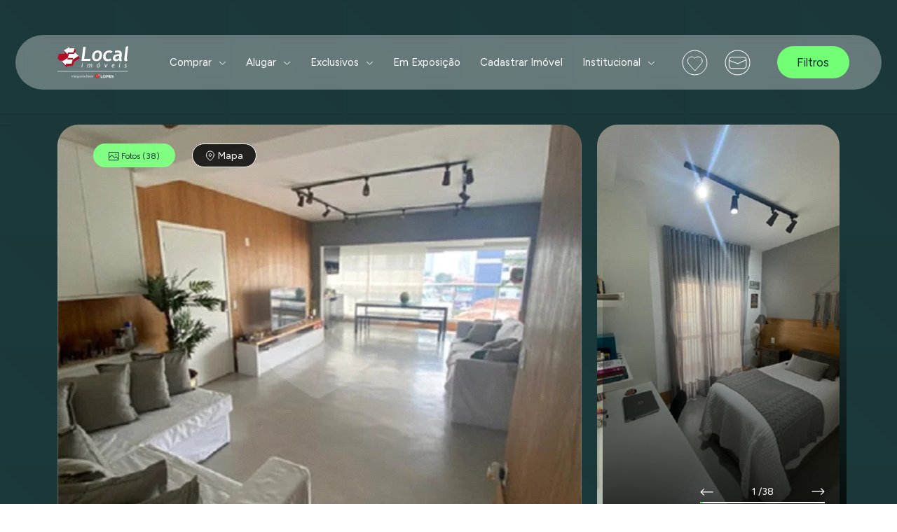

--- FILE ---
content_type: text/html; charset=UTF-8
request_url: https://www.localimoveis.com.br/imovel/apartamento-tatuape-3dormitorios-3suites-2vagas-127m2/522249
body_size: 75337
content:
<!DOCTYPE html> 
<html lang="pt-br">
<head>
 
<!-- Google Tag Manager -->
<script>(function(w,d,s,l,i){w[l]=w[l]||[];w[l].push({'gtm.start':
new Date().getTime(),event:'gtm.js'});var f=d.getElementsByTagName(s)[0],
j=d.createElement(s),dl=l!='dataLayer'?'&l='+l:'';j.async=true;j.src=
'https://www.googletagmanager.com/gtm.js?id='+i+dl;f.parentNode.insertBefore(j,f);
})(window,document,'script','dataLayer','GTM-NWJGCB8X');</script>
<!-- End Google Tag Manager -->

<!-- PrivacyTools -->
<script src='https://cdn.privacytools.com.br/public_api/banner/autoblock/v3/Ay2o516111.js?t=1'></script>

<title>Apartamento Para Venda, Tatuapé, São Paulo - 3 Dormitórios - 127 M2 - 2 Vagas | Ref: 522249 - Local Imóveis</title>

<meta name="robots" content="index, follow" />
<meta charset="UTF-8">
<meta http-equiv="X-UA-Compatible" content="IE=edge">
<meta name="viewport" content="width=device-width, initial-scale=1.0, maximum-scale=1.0, user-scalable=0">
<meta name="description" content="Apartamento Para Venda, Tatuapé, São Paulo - 3 Dormitórios - 127 M2 - 2 Vagas | Ref: 522249 - Excelente apartamento a venda no Tatuapé.  - Local Imóveis" />
<meta name="google-site-verification" content="7w7a9TTH8OZyo88XeZ0tuD9pMH77BeeYl10R493JRP4" />
<link rel="shortcut icon" href="https://www.localimoveis.com.br/assets/images/favicon.ico" type="image/x-icon">
<link rel="icon" href="https://www.localimoveis.com.br/assets/images/favicon.ico" type="image/x-icon">
<link rel="preconnect" href="https://fonts.googleapis.com">
<link rel="preconnect" href="https://fonts.gstatic.com" crossorigin>
<link href="https://fonts.googleapis.com/css2?family=Figtree:ital,wght@0,300;0,400;0,500;0,600;0,700;0,800;0,900;1,300;1,400;1,500;1,600;1,700;1,800&display=swap" rel="stylesheet">  
<link rel="canonical" href="https://www.localimoveis.com.br/imovel/apartamento-tatuape-3dormitorios-3suites-2vagas-127m2/522249" />
<link rel="alternate" hreflang="pt-br" href="https://www.localimoveis.com.br/imovel/apartamento-tatuape-3dormitorios-3suites-2vagas-127m2/522249">
    <meta property="og:locale" content="pt_BR">
    <meta property="og:url" content="https://www.localimoveis.com.br/imovel/apartamento-a-venda-sao-paulo-tatuape-127m2-3dormitorios-2vagas/522249">
    <meta property="og:title" content="Apartamento Para Venda, Tatuapé, São Paulo - 3 Dormitórios - 127 M2 - 2 Vagas | Ref: 522249">
    <meta property="og:site_name" content="Local Imóveis">
    <meta property="og:description" content="Apartamento Para Venda, Tatuapé, São Paulo - 3 Dormitórios - 127 M2 - 2 Vagas | Ref: 522249 - Excelente apartamento a venda no Tatuapé.  - Local Imóveis">
    <meta property='og:image' content="https://www.localimoveis.com.br/foto.php?url=https://betaimages.lopes.com.br/realestate/REO522249/07206CD691F582DC014B4CF690B5F12C.JPG">
    <meta property='og:image:secure_url' content="https://www.localimoveis.com.br/foto.php?url=https://betaimages.lopes.com.br/realestate/REO522249/07206CD691F582DC014B4CF690B5F12C.JPG">
    <meta property="og:image:type" content="image/jpeg">
    <meta property="og:type" content="website">

<!-- PrivacyTools -->
<link rel="stylesheet" href="https://cdn.privacytools.com.br/public_api/banner/style/NjzG516111.css?t=1"></link> 
    
<!-- Bootstrap CSS 5.2 -->
<link href="https://cdn.jsdelivr.net/npm/bootstrap@5.2.3/dist/css/bootstrap.min.css" rel="stylesheet" integrity="sha384-rbsA2VBKQhggwzxH7pPCaAqO46MgnOM80zW1RWuH61DGLwZJEdK2Kadq2F9CUG65" crossorigin="anonymous">

<!-- Link to the file hosted on your server, --> 
<link rel="stylesheet" href="https://www.localimoveis.com.br/assets/css/global.css?novo=v2">
<link href="https://www.localimoveis.com.br/assets/css/jquery-ui.css" rel="stylesheet" />
<link href="https://www.localimoveis.com.br/assets/css/jquery-ui.structure.css" rel="stylesheet" />
<link href="https://www.localimoveis.com.br/assets/css/jquery-ui.theme.css" rel="stylesheet" />
            <link href="https://www.localimoveis.com.br/assets/css/v2/header.css?update=9999" rel="stylesheet" />
        <link rel="stylesheet" href="https://www.localimoveis.com.br/assets/css/detalhe.css?novo=1">
    <link rel="stylesheet" href="https://www.localimoveis.com.br/assets/css/lightbox.css?view=1">
    <link rel="stylesheet" href="https://www.localimoveis.com.br/assets/css/datepicker.min.css" />

<script>
var baseUrl = "https://www.localimoveis.com.br";
</script>








</head>
<body class="d-none">

<!-- Google Tag Manager (noscript) -->
<noscript><iframe src="https://www.googletagmanager.com/ns.html?id=GTM-NWJGCB8X"
  height="0" width="0" style="display:none;visibility:hidden"></iframe></noscript>
<!-- End Google Tag Manager (noscript) -->

<script type="text/javascript">
  (function(c,l,a,r,i,t,y){
      c[a]=c[a]||function(){(c[a].q=c[a].q||[]).push(arguments)};
      t=l.createElement(r);t.async=1;t.src="https://www.clarity.ms/tag/"+i;
      y=l.getElementsByTagName(r)[0];y.parentNode.insertBefore(t,y);
  })(window, document, "clarity", "script", "mqwrbx9zzp");
</script>






    <div class="menu fixarMenu">
    <div class="container add-fixar">
        <div class="boxmenu">
            <div class="row altura-100">
                <div class="col-12 topo-nav">
                    <div class="col-md-4 col-lg-2">
                        <a href="https://www.localimoveis.com.br">
                            <img src="https://www.localimoveis.com.br/assets/images/icones/logo.svg" alt="Local Imoveis"
                                class="desk_detect  logo">
                            <img src="https://www.localimoveis.com.br/assets/images/icones/logo.svg" alt="Local Imoveis"
                                class="mobile_detect logo">
                        </a>
                    </div>


                    

                    <div class="col-md-4 col-lg-7 d-flex justify-content-center">

                        
                                                    <div class="dropdown">
                                <ul>
                                                                            <li>
                                            <a href="https://www.localimoveis.com.br/imoveis/venda/sp/sao-paulo?">Comprar</a>


                                                                                            <svg xmlns="http://www.w3.org/2000/svg" width="11" height="6"
                                                    viewBox="0 0 11 6" fill="none">
                                                    <path d="M1 1L5.5 5L10 1" stroke="white" />
                                                </svg>
                                            
                                            <ul class="dropdown-content dropdown-content-sub">
                                                                                                    <li><a href="https://www.localimoveis.com.br/apartamentos/venda/sp/sao-paulo?">Apartamentos</a></li>
                                                                                                    <li><a href="https://www.localimoveis.com.br/casas/venda/sp/sao-paulo?">Casas</a></li>
                                                                                                    <li><a href="https://www.localimoveis.com.br/imoveis/venda/sp/sao-paulo?finalidade=comercial">Comerciais</a></li>
                                                                                                    <li><a href="https://www.localimoveis.com.br/imoveis/venda/sp/sao-paulo?">Todos os Imóveis</a></li>
                                                                                                    <li><a href="https://www.localimoveis.com.br/imoveis/venda/sp/sao-paulo?filtro=ver">Outros Filtros</a></li>
                                                                                            </ul>

                                        </li>
                                                                            <li>
                                            <a href="https://www.localimoveis.com.br/imoveis/locacao/sp/sao-paulo?">Alugar</a>


                                                                                            <svg xmlns="http://www.w3.org/2000/svg" width="11" height="6"
                                                    viewBox="0 0 11 6" fill="none">
                                                    <path d="M1 1L5.5 5L10 1" stroke="white" />
                                                </svg>
                                            
                                            <ul class="dropdown-content dropdown-content-sub">
                                                                                                    <li><a href="https://www.localimoveis.com.br/apartamentos/locacao/sp/sao-paulo?">Apartamentos</a></li>
                                                                                                    <li><a href="https://www.localimoveis.com.br/casas/locacao/sp/sao-paulo">Casas</a></li>
                                                                                                    <li><a href="https://www.localimoveis.com.br/imoveis/locacao/sp/sao-paulo?finalidade=comercial">Comerciais</a></li>
                                                                                                    <li><a href="https://www.localimoveis.com.br/imoveis/locacao/sp/sao-paulo?">Todos os Imóveis</a></li>
                                                                                                    <li><a href="https://www.localimoveis.com.br/imoveis/locacao/sp/sao-paulo?filtro=ver">Outros Filtros</a></li>
                                                                                            </ul>

                                        </li>
                                                                            <li>
                                            <a href="https://www.localimoveis.com.br/imoveis/venda/sp/sao-paulo?btag=selecao-exclusividades">Exclusivos</a>


                                                                                            <svg xmlns="http://www.w3.org/2000/svg" width="11" height="6"
                                                    viewBox="0 0 11 6" fill="none">
                                                    <path d="M1 1L5.5 5L10 1" stroke="white" />
                                                </svg>
                                            
                                            <ul class="dropdown-content dropdown-content-sub">
                                                                                                    <li><a href="https://www.localimoveis.com.br/apartamentos/venda/sp/sao-paulo?btag=selecao-exclusividades">Apartamentos</a></li>
                                                                                                    <li><a href="https://www.localimoveis.com.br/casas/venda/sp/sao-paulo?btag=selecao-exclusividades">Casas</a></li>
                                                                                                    <li><a href="https://www.localimoveis.com.br/imoveis/venda/sp/sao-paulo?btag=selecao-exclusividades&amp;finalidade=comercial">Comerciais</a></li>
                                                                                                    <li><a href="https://www.localimoveis.com.br/imoveis/venda/sp/sao-paulo?btag=selecao-exclusividades">Todos os Imóveis</a></li>
                                                                                            </ul>

                                        </li>
                                                                            <li>
                                            <a href="https://www.localimoveis.com.br/imoveis/venda/sp/sao-paulo?btag=plantao-de-vendas">Em Exposição</a>


                                            
                                            <ul class="dropdown-content dropdown-content-sub">
                                                                                            </ul>

                                        </li>
                                                                            <li>
                                            <a href="https://www.localimoveis.com.br/cadastrar">Cadastrar Imóvel</a>


                                            
                                            <ul class="dropdown-content dropdown-content-sub">
                                                                                            </ul>

                                        </li>
                                                                            <li>
                                            <a href="">Institucional</a>


                                                                                            <svg xmlns="http://www.w3.org/2000/svg" width="11" height="6"
                                                    viewBox="0 0 11 6" fill="none">
                                                    <path d="M1 1L5.5 5L10 1" stroke="white" />
                                                </svg>
                                            
                                            <ul class="dropdown-content dropdown-content-sub">
                                                                                                    <li><a href="https://www.localimoveis.com.br/empresa">Sobre nós</a></li>
                                                                                                    <li><a href="https://www.localimoveis.com.br/trabalhe">Trabalhe conosco</a></li>
                                                                                                    <li><a href="https://www.localimoveis.com.br/agencias">Agências</a></li>
                                                                                                    <li><a href="https://www.localimoveis.com.br/marcas">Marcas</a></li>
                                                                                            </ul>

                                        </li>
                                                                    </ul>
                            </div>

                            
                        
                        

                        

                        
                                                







                    </div>

                                            <div class="col-md-4 col-lg-3">
                            <div class="d-flex align-items-center">
                                <a href="https://www.localimoveis.com.br/favoritos" class="favoritosheader">
                                
                                                                <img src="https://www.localimoveis.com.br/assets/images/favoritos.svg">
                                
                                </a>

                                <a href="https://www.localimoveis.com.br/contato">
                                    <i class="botaoContato"></i>
                                </a>

                                <div class="d-flex justify-content-center w-100">
                                    <a href="https://www.localimoveis.com.br/imoveis/venda/sp/sao-paulo?filtro=ver"
                                        class="botaoFiltrar">Filtros</a>
                                </div>
                            </div>
                        </div>
                    



                </div>
            </div>



        </div>



    </div>
</div>
</div>
</div>




    
    <style>

.texto label {
    color: #82fc79;
    padding: 0 1.5em;
    font-weight: 600;
    cursor: pointer;
}

.texto label.ver-menos {padding:0 10px!important;}



</style>




    

    <main>
        <section id="detalhe-imovel" class="foto-mob" style="border-radius: 0;!important">
            <div class="container fluidMob">
                <div class="row">
                    <div class="view-slider">

                        <div class="botoes-em-slider">
                            

                            <div class="mascara2">
                                <div class="mask2"></div>
                            </div>

                            <div class="d-lg-flex">



                                <!-- <div class="bloco-360 d-flex align-items-center justify-content-between">
                                                        <div class="w-100 text-center">
                                                            <svg xmlns="http://www.w3.org/2000/svg" width="17" height="17" viewBox="0 0 17 17"
                                                                fill="none">
                                                                <path
                                                                    d="M8.49935 4.95801C4.58935 4.95801 1.41602 6.54467 1.41602 8.49967C1.41602 10.0863 3.49852 11.4251 6.37435 11.8784V14.1663L9.20768 11.333L6.37435 8.49967V10.4334C4.1431 10.0368 2.83268 9.08759 2.83268 8.49967C2.83268 7.74884 4.98602 6.37467 8.49935 6.37467C12.0127 6.37467 14.166 7.74884 14.166 8.49967C14.166 9.01676 13.1318 9.83842 11.3327 10.2918V11.7438C13.8331 11.1984 15.5827 9.95176 15.5827 8.49967C15.5827 6.54467 12.4093 4.95801 8.49935 4.95801Z"
                                                                    fill="white" />
                                                            </svg>
                                                            Visualização 360º
                                                        </div>
                                                    </div> -->


                                <div class="bloco-fotos open-modal d-flex align-items-center justify-content-between"
                                    data-id="box-fotos" style="position: relative; overflow: hidden;">


                                    <div class="w-100 text-center">

                                        <svg xmlns="http://www.w3.org/2000/svg" width="15" height="13"
                                            viewBox="0 0 15 13" fill="none">
                                            <path
                                                d="M13.4891 0H0.899271C0.404897 0 0 0.404897 0 0.899271V11.2436C0 11.738 0.404897 12.1429 0.899271 12.1429H13.4891C13.9834 12.1429 14.3883 11.738 14.3883 11.2436V0.899271C14.3883 0.404897 13.9834 0 13.4891 0ZM13.4891 11.2436L0.899285 11.2436V8.59411L4.50828 5.09662L8.22879 8.81308C8.38212 8.99923 8.65505 8.97562 8.84884 8.82882L10.4911 7.3421L13.4531 10.3825C13.4643 10.3938 13.4769 10.4021 13.4891 10.4118V11.2436L13.4891 11.2436ZM13.4891 9.13165L10.847 6.42799C10.6867 6.26994 10.4356 6.25376 10.2578 6.38932L8.56377 7.86503L4.84103 4.18251C4.80184 4.13501 4.75333 4.09605 4.6985 4.06801C4.64368 4.03998 4.58369 4.02348 4.52224 4.01952C4.39836 4.01502 4.27627 4.05549 4.18545 4.14069L0.899285 7.33873V0.899271H13.4891V9.13165ZM10.3416 4.4995C10.8374 4.4995 11.2387 4.09753 11.2387 3.60248C11.2387 3.10764 10.8374 2.70567 10.3416 2.70567C9.84592 2.70567 9.44462 3.10764 9.44462 3.60247C9.44462 4.09753 9.84592 4.4995 10.3416 4.4995Z"
                                                fill="#1B3738" />
                                        </svg>

                                        <label class="quantia-fotos">Fotos <b></b></label>
                                    </div>
                                </div>

                                <div class="mapa open-modal d-flex align-items-center justify-content-between"
                                    data-id="box-mapa">
                                    <div class="w-100 text-center">
                                        <svg xmlns="http://www.w3.org/2000/svg" width="13" height="15"
                                            viewBox="0 0 13 15" fill="none">
                                            <path
                                                d="M12.3583 6.393C12.3583 10.643 6.89397 14.2859 6.89397 14.2859C6.89397 14.2859 1.42969 10.643 1.42969 6.393C1.42969 4.94378 2.00539 3.55392 3.03014 2.52916C4.05489 1.50441 5.44475 0.928711 6.89397 0.928711C8.34319 0.928711 9.73305 1.50441 10.7578 2.52916C11.7826 3.55392 12.3583 4.94378 12.3583 6.393Z"
                                                stroke="white" stroke-linecap="round" stroke-linejoin="round" />
                                            <path
                                                d="M6.89369 8.21463C7.89964 8.21463 8.71512 7.39915 8.71512 6.39321C8.71512 5.38726 7.89964 4.57178 6.89369 4.57178C5.88775 4.57178 5.07227 5.38726 5.07227 6.39321C5.07227 7.39915 5.88775 8.21463 6.89369 8.21463Z"
                                                stroke="white" stroke-linecap="round" stroke-linejoin="round" />
                                        </svg>
                                        Mapa
                                    </div>
                                </div>


                                <div class="video open-modal d-flex align-items-center justify-content-between d-none"
                                    data-id="box-video">
                                    <div class="w-100 text-center">
                                        <svg xmlns="http://www.w3.org/2000/svg" width="13" height="14"
                                            viewBox="0 0 13 14" fill="none">
                                            <path
                                                d="M12.2194 6.13079L2.10341 0.109436C1.98533 0.0391542 1.85073 0.00140806 1.71333 3.86364e-05C1.57592 -0.00133078 1.4406 0.0337253 1.32114 0.10164C1.20168 0.169554 1.10235 0.267902 1.03325 0.386677C0.964142 0.505452 0.927737 0.640413 0.927734 0.777827V12.5797C0.927895 12.7159 0.963781 12.8496 1.03181 12.9676C1.09984 13.0856 1.19763 13.1836 1.31541 13.252C1.43319 13.3203 1.56685 13.3566 1.70303 13.3571C1.83922 13.3577 1.97316 13.3225 2.09148 13.2551L12.2074 7.47464C12.3254 7.40719 12.4237 7.30997 12.4925 7.19268C12.5612 7.07539 12.5981 6.94213 12.5993 6.80618C12.6005 6.67023 12.566 6.53634 12.4993 6.41785C12.4327 6.29937 12.3361 6.20042 12.2193 6.13089L12.2194 6.13079ZM1.96485 12.1329V1.2339L11.3068 6.79461L1.96485 12.1329Z"
                                                fill="white" />
                                        </svg>
                                        Vídeo
                                    </div>
                                </div>



                            </div>
                        </div>


                        <div class="box-nav">

                            <div class="d-flex align-items-center justify-content-between tamanho-nav">
                                <div class="voltar"><i> </i></div>
                                <div class="counter">
                                    <label class="atual"></label>
                                    <label class="total"></label>
                                </div>
                                <div class="avanca"><i> </i></div>
                            </div>

                            <div class="progress-bar">
                                <div class="progress"></div>
                            </div>



                        </div>

                    </div>

                    <div class="slider d-none">
                                                    <div class="bloco-foto " val-number="1">



                                <div class="card-imovel" style="background-image: url('https://betaimages.lopes.com.br/realestate/REO522249/07206CD691F582DC014B4CF690B5F12C.JPG');">
                                </div>
                            </div>
                                                    <div class="bloco-foto " val-number="2">



                                <div class="card-imovel" style="background-image: url('https://betaimages.lopes.com.br/realestate/REO522249/A59CF71324F01AB88798B2B8EF133BCD.JPG');">
                                </div>
                            </div>
                                                    <div class="bloco-foto " val-number="3">



                                <div class="card-imovel" style="background-image: url('https://betaimages.lopes.com.br/realestate/REO522249/5D36D8FD93027314134B706E104E080C.JPEG');">
                                </div>
                            </div>
                                                    <div class="bloco-foto " val-number="4">



                                <div class="card-imovel" style="background-image: url('https://betaimages.lopes.com.br/realestate/REO522249/0EB7AACBA2464A88D670598451A795E4.JPG');">
                                </div>
                            </div>
                                                    <div class="bloco-foto " val-number="5">



                                <div class="card-imovel" style="background-image: url('https://betaimages.lopes.com.br/realestate/REO522249/B6AFA55EA7A6B3244A24D44DCCBD0B24.JPG');">
                                </div>
                            </div>
                                                    <div class="bloco-foto " val-number="6">



                                <div class="card-imovel" style="background-image: url('https://betaimages.lopes.com.br/realestate/REO522249/C8B70B213721016BE23DA3D665CDCAF8.JPG');">
                                </div>
                            </div>
                                                    <div class="bloco-foto " val-number="7">



                                <div class="card-imovel" style="background-image: url('https://betaimages.lopes.com.br/realestate/REO522249/6E67FC5100168FAE8F26118803D44610.JPG');">
                                </div>
                            </div>
                                                    <div class="bloco-foto " val-number="8">



                                <div class="card-imovel" style="background-image: url('https://betaimages.lopes.com.br/realestate/REO522249/72DD390B001DB7F486EEFBC65D2AEE99.JPG');">
                                </div>
                            </div>
                                                    <div class="bloco-foto " val-number="9">



                                <div class="card-imovel" style="background-image: url('https://betaimages.lopes.com.br/realestate/REO522249/209C73E37ADBA4D0B37F268D6ADF8996.JPG');">
                                </div>
                            </div>
                                                    <div class="bloco-foto " val-number="10">



                                <div class="card-imovel" style="background-image: url('https://betaimages.lopes.com.br/realestate/REO522249/95AFC63F091FC50027FD596CD36847D0.JPG');">
                                </div>
                            </div>
                                                    <div class="bloco-foto " val-number="11">



                                <div class="card-imovel" style="background-image: url('https://betaimages.lopes.com.br/realestate/REO522249/A5FA90EA8E7A3BF95FAEF578F69FF31D.JPG');">
                                </div>
                            </div>
                                                    <div class="bloco-foto " val-number="12">



                                <div class="card-imovel" style="background-image: url('https://betaimages.lopes.com.br/realestate/REO522249/6183B93D187B0898DCD6188D7C3B0016.JPG');">
                                </div>
                            </div>
                                                    <div class="bloco-foto " val-number="13">



                                <div class="card-imovel" style="background-image: url('https://betaimages.lopes.com.br/realestate/REO522249/FD9DE6286F29D37913C35B5F66221BEB.JPG');">
                                </div>
                            </div>
                                                    <div class="bloco-foto " val-number="14">



                                <div class="card-imovel" style="background-image: url('https://betaimages.lopes.com.br/realestate/REO522249/3CDAAEE4880F7A168B6BCE9A83EB2088.JPG');">
                                </div>
                            </div>
                                                    <div class="bloco-foto " val-number="15">



                                <div class="card-imovel" style="background-image: url('https://betaimages.lopes.com.br/realestate/REO522249/FF5779F8827A314CD5B7C05CCC399BFE.JPG');">
                                </div>
                            </div>
                                                    <div class="bloco-foto " val-number="16">



                                <div class="card-imovel" style="background-image: url('https://betaimages.lopes.com.br/realestate/REO522249/0690BD7B87466C8BA8E30ADE77F8B8A0.JPEG');">
                                </div>
                            </div>
                                                    <div class="bloco-foto " val-number="17">



                                <div class="card-imovel" style="background-image: url('https://betaimages.lopes.com.br/realestate/REO522249/D694B427970324F151754370E9BD24D8.JPEG');">
                                </div>
                            </div>
                                                    <div class="bloco-foto " val-number="18">



                                <div class="card-imovel" style="background-image: url('https://betaimages.lopes.com.br/realestate/REO522249/28450A99CEC4EF2FACFA1C71024208DA.JPEG');">
                                </div>
                            </div>
                                                    <div class="bloco-foto " val-number="19">



                                <div class="card-imovel" style="background-image: url('https://betaimages.lopes.com.br/realestate/REO522249/EE07CC7DDC017ECA8361945298440A61.JPEG');">
                                </div>
                            </div>
                                                    <div class="bloco-foto " val-number="20">



                                <div class="card-imovel" style="background-image: url('https://betaimages.lopes.com.br/realestate/REO522249/79848C87A638FCA9D3A84846280DC347.JPEG');">
                                </div>
                            </div>
                                                    <div class="bloco-foto " val-number="21">



                                <div class="card-imovel" style="background-image: url('https://betaimages.lopes.com.br/realestate/REO522249/A4CB4E7101D54A90CC877A36D4076F28.JPEG');">
                                </div>
                            </div>
                                                    <div class="bloco-foto " val-number="22">



                                <div class="card-imovel" style="background-image: url('https://betaimages.lopes.com.br/realestate/REO522249/118FD94E2F0A238A5F63035801DB16F3.JPEG');">
                                </div>
                            </div>
                                                    <div class="bloco-foto " val-number="23">



                                <div class="card-imovel" style="background-image: url('https://betaimages.lopes.com.br/realestate/REO522249/8220F934D5516327B83FFD890CF7BF48.JPEG');">
                                </div>
                            </div>
                                                    <div class="bloco-foto " val-number="24">



                                <div class="card-imovel" style="background-image: url('https://betaimages.lopes.com.br/realestate/REO522249/785A48D1A8CF88684B59012AC1F1BE0B.JPEG');">
                                </div>
                            </div>
                                                    <div class="bloco-foto " val-number="25">



                                <div class="card-imovel" style="background-image: url('https://betaimages.lopes.com.br/realestate/REO522249/A334A32B98C5D2FBBC63375A46D6509D.JPEG');">
                                </div>
                            </div>
                                                    <div class="bloco-foto " val-number="26">



                                <div class="card-imovel" style="background-image: url('https://betaimages.lopes.com.br/realestate/REO522249/EB33255451C36582DE9A5026D637B6B1.JPEG');">
                                </div>
                            </div>
                                                    <div class="bloco-foto " val-number="27">



                                <div class="card-imovel" style="background-image: url('https://betaimages.lopes.com.br/realestate/REO522249/A29C612C5A359D7468FAA0A01144AA6A.JPEG');">
                                </div>
                            </div>
                                                    <div class="bloco-foto " val-number="28">



                                <div class="card-imovel" style="background-image: url('https://betaimages.lopes.com.br/realestate/REO522249/B5EDE71683F6F0866C363CF36669B63B.JPEG');">
                                </div>
                            </div>
                                                    <div class="bloco-foto " val-number="29">



                                <div class="card-imovel" style="background-image: url('https://betaimages.lopes.com.br/realestate/REO522249/29E20987B90D8FEE18CE3B02C11481F1.JPEG');">
                                </div>
                            </div>
                                                    <div class="bloco-foto " val-number="30">



                                <div class="card-imovel" style="background-image: url('https://betaimages.lopes.com.br/realestate/REO522249/5283FDE2ECA1FA1BFE40E5149B32E533.JPEG');">
                                </div>
                            </div>
                                                    <div class="bloco-foto " val-number="31">



                                <div class="card-imovel" style="background-image: url('https://betaimages.lopes.com.br/realestate/REO522249/E11E2CE4520210A35AFCAE65369168F4.JPEG');">
                                </div>
                            </div>
                                                    <div class="bloco-foto " val-number="32">



                                <div class="card-imovel" style="background-image: url('https://betaimages.lopes.com.br/realestate/REO522249/9AED89E4AF616ADBEBEA9D162F4B0757.JPEG');">
                                </div>
                            </div>
                                                    <div class="bloco-foto " val-number="33">



                                <div class="card-imovel" style="background-image: url('https://betaimages.lopes.com.br/realestate/REO522249/8C785E4C1663CF378DA399567B94C743.JPEG');">
                                </div>
                            </div>
                                                    <div class="bloco-foto " val-number="34">



                                <div class="card-imovel" style="background-image: url('https://betaimages.lopes.com.br/realestate/REO522249/E9231065AB0E6C60E81ADDE9774026B6.JPEG');">
                                </div>
                            </div>
                                                    <div class="bloco-foto " val-number="35">



                                <div class="card-imovel" style="background-image: url('https://betaimages.lopes.com.br/realestate/REO522249/80DDABA452C00BE88D2E353211CB719F.JPEG');">
                                </div>
                            </div>
                                                    <div class="bloco-foto " val-number="36">



                                <div class="card-imovel" style="background-image: url('https://betaimages.lopes.com.br/realestate/REO522249/79CE523AE6FE0AFD50C9B935138D01CE.JPEG');">
                                </div>
                            </div>
                                                    <div class="bloco-foto " val-number="37">



                                <div class="card-imovel" style="background-image: url('https://betaimages.lopes.com.br/realestate/REO522249/F09CC82D2CAEF58522E7D12DFCEA4196.JPEG');">
                                </div>
                            </div>
                                                    <div class="bloco-foto " val-number="38">



                                <div class="card-imovel" style="background-image: url('https://betaimages.lopes.com.br/realestate/REO522249/B17FAF2B7F974B3D4E02C90E398FD45C.JPEG');">
                                </div>
                            </div>
                                            </div>

                </div><!--container -->

        </section>


        <section id="detalhe-imovel">
            <div class="container">
                <div class="row">

                    <div class="bloco-informacoes marginMob-left col-md-12 col-lg-9">
                        <div class="col-md-12"> Cod: 522249 </div>
                        <div class="col-md-12">
                            <h1>Apartamento -
                                                                    Residencial -
                                                                Tatuapé
                            </h1>
                        </div>

                        
                                                    <div class="col-md-12">
                                <h4>Rua Coronel Carlos Oliva  - Tatuapé -
                                    São Paulo / SP </h4>
                            </div>

                        

                                                    <div class="col-md-12 d-flex promocao">     

                                <div>
                                    <p class="texto" style="font-size: 17px;line-height: 30px;">Excelente apartamento a venda no Tatuapé. <br />
<br />
Apartamento 127m²<br />
3 suítes<br />
1 lavabo<br />
2 vagas de garagem<br />
sala com dois ambientes,<br />
mesa de jantar de 8 lugares, 2 sofás e armários.<br />
sacada gourmet envidraçada com persianas.<br />
Piso de cimento queimado (NS Brasil)<br />
Todas suítes com armários<br />
Cozinha com armários e eletrodomésticos<br />
<br />
* Apartamento será vendido com toda mobília (exceto camas e TV) .</p>
                                </div>
                            </div>
                        


                        <div class="d-lg-flex">

                                                                                                <div class="mobtop col-md-12 col-lg-4 texto-centro">
                                        <div class="col-md-12">Venda </div>

                                        <div class="col-md-12">
                                                                                            <span class="verde valorlocacao">R$ 1.820.000,00</span>
                                                                                    </div>

                                        
                                        <div class="aberto-desk center mt-2">
                                            <div class="col-md-12 " style="font-size: 11px">
                                                *Valores de preço, características, condomínio <br> e IPTU sujeitos a
                                                confirmação.
                                            </div>
                                        </div>


                                    </div>
                                
                            



                            <div class="col-md-12 col-lg-4">
                                <div class="col-12 d-flex gap-xs-5  altura-botoes">

                                                                                                                        <div class="col-md-6">
                                                <div class="col-md-12">
                                                    <div class="taxas"> Condominio </div>
                                                </div>

                                                <div class="col-md-12">
                                                    <div class="valores verde"> R$ 1.630,00 </div>
                                                </div>

                                            </div>
                                        
                                        
                                            <div class="col-md-6">

                                                <div class="col-md-12"> IPTU </div>

                                                <div class="col-md-12">

                                                                                                            <div class="valores verde">R$ 800,00 </div>
                                                    

                                                </div>

                                            </div>

                                        
                                    

                                </div>


                                <div class="col-md-12 mt-4 ">
                                    <div class="bloco-info d-lg-flex flex-wrap colunas3-grid">

                                                                                    <div class="col-md-4 info-space">
                                                <div class="d-flex align-items-center padding-item mobItem">

                                                    <svg xmlns="http://www.w3.org/2000/svg" width="18" height="18"
                                                        viewBox="0 0 18 18" fill="none">
                                                        <g clip-path="url(#clip0_747_655)">
                                                            <path
                                                                d="M5.22617 17.7075C4.70867 17.3828 4.19117 17.0581 3.67367 16.7334C3.35335 16.5323 3.35077 16.3054 3.66721 16.1073C4.13305 15.8162 4.60018 15.5269 5.06558 15.2358C5.19001 15.1578 5.31271 15.0846 5.46383 15.1673C5.6214 15.2534 5.62614 15.4029 5.62528 15.5549C5.62442 15.7366 5.62528 15.9187 5.62528 16.1108H15.4126C15.4126 15.9024 15.41 15.7034 15.413 15.5045C15.4186 15.1587 15.646 15.0351 15.9422 15.2181C16.4291 15.5187 16.9147 15.821 17.3995 16.1254C17.6768 16.2994 17.6746 16.5371 17.3957 16.7136C16.8695 17.0461 16.3426 17.3763 15.816 17.7079H15.6098C15.4505 17.6033 15.4006 17.4534 15.4105 17.2682C15.4204 17.0883 15.4126 16.9074 15.4126 16.7265H5.62528C5.62528 16.9134 5.61796 17.0904 5.62743 17.2661C5.6369 17.45 5.5904 17.6015 5.4324 17.7079H5.22617V17.7075ZM5.01736 15.9734C4.76765 16.1289 4.54507 16.2675 4.30182 16.4191C4.55454 16.575 4.77799 16.7128 5.01736 16.86V15.973V15.9734ZM16.0278 16.8596C16.2732 16.7067 16.4954 16.5685 16.7369 16.4182C16.4872 16.2632 16.2668 16.1267 16.0278 15.9786V16.86V16.8596Z"
                                                                fill="#72FF75" />
                                                            <path
                                                                d="M0 12.2748C0.106342 12.1172 0.25789 12.0703 0.441728 12.0798C0.617817 12.0888 0.794335 12.0819 0.992381 12.0819C0.992381 11.9915 0.992381 11.9187 0.992381 11.8464C0.992381 9.40097 0.992381 6.95598 0.992381 4.51056C0.992381 4.44209 0.989367 4.37233 0.99927 4.30473C1.02123 4.15057 1.14479 4.04937 1.2972 4.05282C1.44143 4.05626 1.5581 4.15617 1.5792 4.303C1.5891 4.37061 1.58609 4.43994 1.58609 4.50883C1.58609 6.95426 1.58609 9.39925 1.58609 11.8447V12.0819C1.79447 12.0819 1.98218 12.0828 2.16989 12.0819C2.31757 12.0811 2.45878 12.0936 2.54058 12.2434C2.61851 12.3864 2.55651 12.5061 2.48074 12.6271C2.18281 13.102 1.88789 13.5792 1.58996 14.0541C1.40311 14.3517 1.17321 14.3491 0.983771 14.0477C0.655273 13.5258 0.327636 13.0034 0 12.4811C0 12.4122 0 12.3437 0 12.2748ZM1.73161 12.6934H0.848152C0.998409 12.9358 1.13747 13.1602 1.28945 13.4048C1.441 13.161 1.57877 12.9393 1.73204 12.6934H1.73161Z"
                                                                fill="#72FF75" />
                                                            <path
                                                                d="M0 1.89149C0.32204 1.37949 0.64494 0.867069 0.966549 0.354646C1.17837 0.0166183 1.40053 0.0157571 1.61106 0.352923C1.90167 0.819271 2.19099 1.28648 2.48289 1.75197C2.5591 1.8734 2.61851 1.9944 2.53886 2.13607C2.46007 2.27559 2.32704 2.29669 2.18324 2.29583C1.99036 2.29453 1.79705 2.29583 1.58609 2.29583C1.58609 2.57314 1.58609 2.82978 1.58609 3.08599C1.58609 3.22336 1.58824 3.36115 1.58523 3.49851C1.58092 3.70994 1.45951 3.84817 1.28514 3.84515C1.11035 3.84257 0.994103 3.70607 0.992812 3.49076C0.990229 3.10192 0.991951 2.71352 0.991951 2.2954C0.799933 2.2954 0.619108 2.28764 0.439145 2.29755C0.254446 2.30745 0.10462 2.25707 0 2.09775C0 2.02928 0 1.96038 0 1.89149ZM1.73075 1.68135C1.57705 1.43418 1.43971 1.21285 1.28902 0.970415C1.1379 1.21457 0.998839 1.43849 0.848583 1.68135H1.73075Z"
                                                                fill="#72FF75" />
                                                            <path
                                                                d="M8.4472 0.701275V7.48679C8.52512 7.48679 8.59185 7.48679 8.65902 7.48679C10.3037 7.48679 11.9479 7.48679 13.5925 7.48679C13.6614 7.48679 13.7303 7.48507 13.7983 7.49239C13.9602 7.51005 14.0627 7.62028 14.0674 7.77358C14.0721 7.9329 13.9666 8.05606 13.8009 8.07673C13.7389 8.08448 13.6752 8.08146 13.6119 8.08146C11.9616 8.08146 10.3114 8.08146 8.66117 8.08146C8.59358 8.08146 8.52598 8.08146 8.43514 8.08146C8.43514 8.15725 8.43514 8.2184 8.43514 8.27954C8.43514 8.82383 8.43514 9.36812 8.43514 9.91241C8.43514 9.97528 8.43557 10.039 8.42653 10.101C8.40285 10.2586 8.30641 10.3456 8.1484 10.3525C7.98868 10.3594 7.8875 10.2733 7.85047 10.1225C7.83282 10.0519 7.83885 9.97441 7.83885 9.90035C7.83842 6.90935 7.83885 3.91835 7.83885 0.927775C7.83885 0.859739 7.83885 0.791703 7.83885 0.712041H4.04369V13.6639H7.83067C7.83325 13.6044 7.83842 13.5446 7.83885 13.4843C7.83971 13.0834 7.83756 12.6821 7.84014 12.2812C7.84143 12.062 7.95122 11.9315 8.12989 11.9272C8.31804 11.9225 8.43342 12.0508 8.43557 12.2816C8.43901 12.6769 8.43686 13.0722 8.43686 13.4675C8.43686 13.5291 8.43686 13.5907 8.43686 13.6634H16.9916V8.08146C16.8478 8.08146 16.7014 8.08146 16.5554 8.08146C16.3148 8.08146 16.0741 8.08534 15.8334 8.07931C15.6457 8.07457 15.5166 7.9484 15.5161 7.78434C15.5153 7.62071 15.6431 7.49282 15.8313 7.48895C16.152 7.48249 16.4728 7.48636 16.794 7.48593C16.856 7.48593 16.918 7.48593 17.0079 7.48593V7.25513C17.0079 5.67953 17.0079 4.10394 17.0079 2.52791C17.0079 2.45342 17.0079 2.37849 17.0178 2.30529C17.0389 2.15544 17.1293 2.06932 17.2796 2.0564C17.4385 2.04305 17.5435 2.12099 17.5879 2.27127C17.6051 2.33026 17.6042 2.39572 17.6042 2.45816C17.6051 6.25698 17.6051 10.0558 17.6047 13.8546C17.6047 14.1707 17.5082 14.2693 17.1978 14.2693C12.7456 14.2693 8.2935 14.2693 3.84134 14.2693C3.53738 14.2693 3.4375 14.1707 3.4375 13.8697C3.4375 9.41204 3.4375 4.95439 3.4375 0.496737C3.4375 0.206076 3.54083 0.10273 3.83058 0.10273C8.28833 0.1023 12.7465 0.10273 17.2043 0.10273C17.5035 0.10273 17.6038 0.205215 17.6047 0.507932C17.6055 0.765867 17.6068 1.0238 17.6042 1.2813C17.6021 1.50608 17.4815 1.64732 17.3007 1.64431C17.1255 1.64129 17.0135 1.50866 17.0079 1.28992C17.0041 1.14093 17.0006 0.991505 17.0088 0.842945C17.0153 0.727112 16.9696 0.69051 16.8594 0.698261C16.7569 0.705581 16.6532 0.699984 16.5503 0.699984C13.9257 0.699984 11.3016 0.699984 8.6771 0.699984C8.60391 0.699984 8.53115 0.699984 8.4472 0.699984V0.701275Z"
                                                                fill="#72FF75" />
                                                        </g>
                                                        <defs>
                                                            <clipPath id="clip0_747_655">
                                                                <rect width="17.6067" height="17.6067" fill="white"
                                                                    transform="translate(0 0.100586)" />
                                                            </clipPath>
                                                        </defs>
                                                    </svg>

                                                    <div class="d-flex flex-column item-left">
                                                        <label> 127m² </label>
                                                        <label>Área útil </label>
                                                    </div>

                                                </div>
                                            </div>
                                        
                                                                                    <div class="col-md-4 info-space">
                                                <div class="d-flex align-items-center padding-item mobItem">

                                                    <svg xmlns="http://www.w3.org/2000/svg" width="18" height="18"
                                                        viewBox="0 0 18 18" fill="none">
                                                        <g clip-path="url(#clip0_755_109)">
                                                            <path
                                                                d="M5.22617 17.7075C4.70867 17.3828 4.19117 17.0581 3.67367 16.7334C3.35335 16.5323 3.35077 16.3054 3.66721 16.1073C4.13305 15.8162 4.60018 15.5269 5.06558 15.2358C5.19001 15.1578 5.31271 15.0846 5.46383 15.1673C5.6214 15.2534 5.62614 15.4029 5.62528 15.5549C5.62442 15.7366 5.62528 15.9187 5.62528 16.1108H15.4126C15.4126 15.9024 15.41 15.7034 15.413 15.5045C15.4186 15.1587 15.646 15.0351 15.9422 15.2181C16.4291 15.5187 16.9147 15.821 17.3995 16.1254C17.6768 16.2994 17.6746 16.5371 17.3957 16.7136C16.8695 17.0461 16.3426 17.3763 15.816 17.7079H15.6098C15.4505 17.6033 15.4006 17.4534 15.4105 17.2682C15.4204 17.0883 15.4126 16.9074 15.4126 16.7265H5.62528C5.62528 16.9134 5.61796 17.0904 5.62743 17.2661C5.6369 17.45 5.5904 17.6015 5.4324 17.7079H5.22617V17.7075ZM5.01736 15.9734C4.76765 16.1289 4.54507 16.2675 4.30182 16.4191C4.55454 16.575 4.77799 16.7128 5.01736 16.86V15.973V15.9734ZM16.0278 16.8596C16.2732 16.7067 16.4954 16.5685 16.7369 16.4182C16.4872 16.2632 16.2668 16.1267 16.0278 15.9786V16.86V16.8596Z"
                                                                fill="#72FF75" />
                                                            <path
                                                                d="M0 12.2748C0.106342 12.1172 0.25789 12.0703 0.441728 12.0798C0.617817 12.0888 0.794335 12.0819 0.992381 12.0819C0.992381 11.9915 0.992381 11.9187 0.992381 11.8464C0.992381 9.40097 0.992381 6.95598 0.992381 4.51056C0.992381 4.44209 0.989367 4.37233 0.99927 4.30473C1.02123 4.15057 1.14479 4.04937 1.2972 4.05282C1.44143 4.05626 1.5581 4.15617 1.5792 4.303C1.5891 4.37061 1.58609 4.43994 1.58609 4.50883C1.58609 6.95426 1.58609 9.39925 1.58609 11.8447V12.0819C1.79447 12.0819 1.98218 12.0828 2.16989 12.0819C2.31757 12.0811 2.45878 12.0936 2.54058 12.2434C2.61851 12.3864 2.55651 12.5061 2.48074 12.6271C2.18281 13.102 1.88789 13.5792 1.58996 14.0541C1.40311 14.3517 1.17321 14.3491 0.983771 14.0477C0.655273 13.5258 0.327636 13.0034 0 12.4811C0 12.4122 0 12.3437 0 12.2748ZM1.73161 12.6934H0.848152C0.998409 12.9358 1.13747 13.1602 1.28945 13.4048C1.441 13.161 1.57877 12.9393 1.73204 12.6934H1.73161Z"
                                                                fill="#72FF75" />
                                                            <path
                                                                d="M0 1.89149C0.32204 1.37949 0.64494 0.867069 0.966549 0.354646C1.17837 0.0166183 1.40053 0.0157571 1.61106 0.352923C1.90167 0.819271 2.19099 1.28648 2.48289 1.75197C2.5591 1.8734 2.61851 1.9944 2.53886 2.13607C2.46007 2.27559 2.32704 2.29669 2.18324 2.29583C1.99036 2.29453 1.79705 2.29583 1.58609 2.29583C1.58609 2.57314 1.58609 2.82978 1.58609 3.08599C1.58609 3.22336 1.58824 3.36115 1.58523 3.49851C1.58092 3.70994 1.45951 3.84817 1.28514 3.84515C1.11035 3.84257 0.994103 3.70607 0.992812 3.49076C0.990229 3.10192 0.991951 2.71352 0.991951 2.2954C0.799933 2.2954 0.619108 2.28764 0.439145 2.29755C0.254446 2.30745 0.10462 2.25707 0 2.09775C0 2.02928 0 1.96038 0 1.89149ZM1.73075 1.68135C1.57705 1.43418 1.43971 1.21285 1.28902 0.970415C1.1379 1.21457 0.998839 1.43849 0.848583 1.68135H1.73075Z"
                                                                fill="#72FF75" />
                                                            <path
                                                                d="M8.4472 0.701275V7.48679C8.52512 7.48679 8.59185 7.48679 8.65902 7.48679C10.3037 7.48679 11.9479 7.48679 13.5925 7.48679C13.6614 7.48679 13.7303 7.48507 13.7983 7.49239C13.9602 7.51005 14.0627 7.62028 14.0674 7.77358C14.0721 7.9329 13.9666 8.05606 13.8009 8.07673C13.7389 8.08448 13.6752 8.08146 13.6119 8.08146C11.9616 8.08146 10.3114 8.08146 8.66117 8.08146C8.59358 8.08146 8.52598 8.08146 8.43514 8.08146C8.43514 8.15725 8.43514 8.2184 8.43514 8.27954C8.43514 8.82383 8.43514 9.36812 8.43514 9.91241C8.43514 9.97528 8.43557 10.039 8.42653 10.101C8.40285 10.2586 8.30641 10.3456 8.1484 10.3525C7.98868 10.3594 7.8875 10.2733 7.85047 10.1225C7.83282 10.0519 7.83885 9.97441 7.83885 9.90035C7.83842 6.90935 7.83885 3.91835 7.83885 0.927775C7.83885 0.859739 7.83885 0.791703 7.83885 0.712041H4.04369V13.6639H7.83067C7.83325 13.6044 7.83842 13.5446 7.83885 13.4843C7.83971 13.0834 7.83756 12.6821 7.84014 12.2812C7.84143 12.062 7.95122 11.9315 8.12989 11.9272C8.31804 11.9225 8.43342 12.0508 8.43557 12.2816C8.43901 12.6769 8.43686 13.0722 8.43686 13.4675C8.43686 13.5291 8.43686 13.5907 8.43686 13.6634H16.9916V8.08146C16.8478 8.08146 16.7014 8.08146 16.5554 8.08146C16.3148 8.08146 16.0741 8.08534 15.8334 8.07931C15.6457 8.07457 15.5166 7.9484 15.5161 7.78434C15.5153 7.62071 15.6431 7.49282 15.8313 7.48895C16.152 7.48249 16.4728 7.48636 16.794 7.48593C16.856 7.48593 16.918 7.48593 17.0079 7.48593V7.25513C17.0079 5.67953 17.0079 4.10394 17.0079 2.52791C17.0079 2.45342 17.0079 2.37849 17.0178 2.30529C17.0389 2.15544 17.1293 2.06932 17.2796 2.0564C17.4385 2.04305 17.5435 2.12099 17.5879 2.27127C17.6051 2.33026 17.6042 2.39572 17.6042 2.45816C17.6051 6.25698 17.6051 10.0558 17.6047 13.8546C17.6047 14.1707 17.5082 14.2693 17.1978 14.2693C12.7456 14.2693 8.2935 14.2693 3.84134 14.2693C3.53738 14.2693 3.4375 14.1707 3.4375 13.8697C3.4375 9.41204 3.4375 4.95439 3.4375 0.496737C3.4375 0.206076 3.54083 0.10273 3.83058 0.10273C8.28833 0.1023 12.7465 0.10273 17.2043 0.10273C17.5035 0.10273 17.6038 0.205215 17.6047 0.507932C17.6055 0.765867 17.6068 1.0238 17.6042 1.2813C17.6021 1.50608 17.4815 1.64732 17.3007 1.64431C17.1255 1.64129 17.0135 1.50866 17.0079 1.28992C17.0041 1.14093 17.0006 0.991505 17.0088 0.842945C17.0153 0.727112 16.9696 0.69051 16.8594 0.698261C16.7569 0.705581 16.6532 0.699984 16.5503 0.699984C13.9257 0.699984 11.3016 0.699984 8.6771 0.699984C8.60391 0.699984 8.53115 0.699984 8.4472 0.699984V0.701275Z"
                                                                fill="#72FF75" />
                                                        </g>
                                                        <defs>
                                                            <clipPath id="clip0_755_109">
                                                                <rect width="17.6067" height="17.6067" fill="white"
                                                                    transform="translate(0 0.100586)" />
                                                            </clipPath>
                                                        </defs>
                                                    </svg>
                                                    <div class="d-lg-flex flex-lg-column item-left">
                                                        <label> 255m² </label>
                                                        <label>Área total </label>
                                                    </div>
                                                </div>
                                            </div>
                                        
                                                                                    <div class="col-md-4 info-space d-flex align-lg-items-center">
                                                <div class="d-flex align-items-center padding-item mobItem">
                                                    <svg xmlns="http://www.w3.org/2000/svg" width="22" height="15"
                                                        viewBox="0 0 22 15" fill="none">
                                                        <path
                                                            d="M21.2489 14.879C21.0202 14.879 20.8356 14.6944 20.8356 14.4657V7.95523C20.8356 7.67696 20.6482 7.44277 20.4278 7.44277H8.35737C8.13696 7.44277 7.9496 7.67696 7.9496 7.95523V14.4657C7.9496 14.6944 7.765 14.879 7.53632 14.879C7.30764 14.879 7.12305 14.6944 7.12305 14.4657V7.95523C7.12305 7.21684 7.67684 6.61621 8.35737 6.61621H20.4278C21.1084 6.61621 21.6621 7.21684 21.6621 7.95523V14.4657C21.6621 14.6944 21.4775 14.879 21.2489 14.879Z"
                                                            fill="#72FF75" />
                                                        <path
                                                            d="M21.2477 13.0267H7.53242C7.30374 13.0267 7.11914 12.8422 7.11914 12.6135C7.11914 12.3848 7.30374 12.2002 7.53242 12.2002H21.2477C21.4764 12.2002 21.661 12.3848 21.661 12.6135C21.661 12.8422 21.4764 13.0267 21.2477 13.0267Z"
                                                            fill="#72FF75" />
                                                        <path
                                                            d="M20.4953 6.00469C20.2667 6.00469 20.0821 5.8201 20.0821 5.59142V1.34292C20.0821 1.05914 19.8975 0.830461 19.6743 0.830461H9.10542C8.87949 0.830461 8.69765 1.0619 8.69765 1.34292V5.59142C8.69765 5.8201 8.51305 6.00469 8.28437 6.00469C8.05569 6.00469 7.87109 5.8201 7.87109 5.59142V1.34292C7.87109 0.604536 8.42489 0.00390625 9.10542 0.00390625H19.6743C20.3548 0.00390625 20.9086 0.604536 20.9086 1.34292V5.59142C20.9086 5.8201 20.724 6.00469 20.4953 6.00469Z"
                                                            fill="#72FF75" />
                                                        <path
                                                            d="M13.5666 6.0044C13.3379 6.0044 13.1533 5.8198 13.1533 5.59112V4.2521C13.1533 3.96832 12.9687 3.73964 12.7455 3.73964H10.748C10.5221 3.73964 10.3402 3.96832 10.3402 4.2521V5.59112C10.3402 5.8198 10.1556 6.0044 9.92695 6.0044C9.69827 6.0044 9.51367 5.8198 9.51367 5.59112V4.2521C9.51367 3.51372 10.0675 2.91309 10.748 2.91309H12.7455C13.426 2.91309 13.9798 3.51372 13.9798 4.2521V5.59112C13.9798 5.8198 13.7952 6.0044 13.5666 6.0044Z"
                                                            fill="#72FF75" />
                                                        <path
                                                            d="M18.8537 6.0044C18.625 6.0044 18.4404 5.8198 18.4404 5.59112V4.2521C18.4404 3.96832 18.2558 3.73964 18.0326 3.73964H16.0351C15.8092 3.73964 15.6273 3.96832 15.6273 4.2521V5.59112C15.6273 5.8198 15.4427 6.0044 15.2141 6.0044C14.9854 6.0044 14.8008 5.8198 14.8008 5.59112V4.2521C14.8008 3.51372 15.3546 2.91309 16.0351 2.91309H18.0326C18.7131 2.91309 19.2669 3.51372 19.2669 4.2521V5.59112C19.2669 5.8198 19.0823 6.0044 18.8537 6.0044Z"
                                                            fill="#72FF75" />
                                                        <path
                                                            d="M6.10615 13.9866H1.41132C1.18264 13.9866 0.998047 13.802 0.998047 13.5733V7.32734C0.998047 7.09866 1.18264 6.91406 1.41132 6.91406H6.10615C6.33483 6.91406 6.51943 7.09866 6.51943 7.32734V13.5733C6.51943 13.802 6.33483 13.9866 6.10615 13.9866ZM1.8246 13.1601H5.69288V7.74062H1.8246V13.1601Z"
                                                            fill="#72FF75" />
                                                        <path
                                                            d="M6.10615 10.8705H1.41132C1.18264 10.8705 0.998047 10.6859 0.998047 10.4572C0.998047 10.2285 1.18264 10.0439 1.41132 10.0439H6.10615C6.33483 10.0439 6.51943 10.2285 6.51943 10.4572C6.51943 10.6859 6.33483 10.8705 6.10615 10.8705Z"
                                                            fill="#72FF75" />
                                                        <path
                                                            d="M4.10669 9.21895H3.41172C3.18282 9.21895 2.99805 9.03417 2.99805 8.80527C2.99805 8.57638 3.18282 8.3916 3.41172 8.3916H4.10669C4.33559 8.3916 4.52037 8.57638 4.52037 8.80527C4.52037 9.03417 4.33559 9.21895 4.10669 9.21895Z"
                                                            fill="#72FF75" />
                                                        <path
                                                            d="M4.10669 12.3488H3.41172C3.18282 12.3488 2.99805 12.1641 2.99805 11.9352C2.99805 11.7063 3.18282 11.5215 3.41172 11.5215H4.10669C4.33559 11.5215 4.52037 11.7063 4.52037 11.9352C4.52037 12.1641 4.33559 12.3488 4.10669 12.3488Z"
                                                            fill="#72FF75" />
                                                        <path
                                                            d="M2.2711 14.8801C2.0422 14.8801 1.85742 14.6953 1.85742 14.4664V13.5729C1.85742 13.344 2.0422 13.1592 2.2711 13.1592C2.49999 13.1592 2.68477 13.344 2.68477 13.5729V14.4664C2.68477 14.6953 2.49999 14.8801 2.2711 14.8801Z"
                                                            fill="#72FF75" />
                                                        <path
                                                            d="M5.2457 14.8801C5.01681 14.8801 4.83203 14.6953 4.83203 14.4664V13.5729C4.83203 13.344 5.01681 13.1592 5.2457 13.1592C5.4746 13.1592 5.65937 13.344 5.65937 13.5729V14.4664C5.65937 14.6953 5.4746 14.8801 5.2457 14.8801Z"
                                                            fill="#72FF75" />
                                                        <path
                                                            d="M5.64571 5.08056H1.86836C1.63968 5.08056 1.45508 4.89596 1.45508 4.66728V4.0143C1.45508 3.6947 1.50743 3.38336 1.61488 3.0858L2.41663 0.300315C2.46898 0.123983 2.62878 0 2.81338 0H4.70068C4.88528 0 5.04784 0.121228 5.09743 0.300315L5.90745 3.1106C6.00388 3.38336 6.05899 3.6947 6.05899 4.0143V4.66728C6.05899 4.89596 5.87439 5.08056 5.64571 5.08056ZM2.28163 4.254H5.23243V4.0143C5.23243 3.78838 5.19386 3.57072 5.12223 3.36408L4.3921 0.82931H3.12472L2.40286 3.34204C2.3202 3.57347 2.28439 3.79389 2.28439 4.01706V4.25676L2.28163 4.254Z"
                                                            fill="#72FF75" />
                                                        <path
                                                            d="M3.75898 7.74019C3.5303 7.74019 3.3457 7.55559 3.3457 7.32691V4.66816C3.3457 4.43948 3.5303 4.25488 3.75898 4.25488C3.98766 4.25488 4.17226 4.43948 4.17226 4.66816V7.32691C4.17226 7.55559 3.98766 7.74019 3.75898 7.74019Z"
                                                            fill="#72FF75" />
                                                    </svg>
                                                    <div class="d-lg-flex flex-lg-column item-left">
                                                        <label> 3
                                                            Quartos
                                                        </label>
                                                    </div>
                                                </div>
                                            </div>
                                        
                                                                                    <div class="col-md-4 info-space d-flex align-items-center">
                                                <div class="d-flex  align-items-center mobItem">

                                                    <svg xmlns="http://www.w3.org/2000/svg" width="25" height="19"
                                                        viewBox="0 0 25 19" fill="none">
                                                        <g clip-path="url(#clip0_755_114)">
                                                            <path
                                                                d="M24.2453 10.2913C23.9648 10.2906 23.6843 10.2913 23.394 10.2913C23.394 10.04 23.3979 9.8301 23.3933 9.62088C23.3842 9.24195 23.152 9.00877 22.7678 8.98675C22.6901 8.98221 22.6125 8.97638 22.5336 8.9712V7.14136C23.0013 7.14136 23.4547 7.14524 23.9087 7.14006C24.3496 7.13488 24.5851 6.83498 24.469 6.41525C24.2126 5.48964 23.9498 4.56597 23.683 3.6436C23.5832 3.29835 23.3398 3.11699 22.9843 3.11375C22.4312 3.10857 21.8774 3.10857 21.3242 3.11375C20.9889 3.11699 20.7404 3.28734 20.6471 3.60408C20.3692 4.54848 20.0952 5.49482 19.8376 6.44439C19.7306 6.83757 19.9778 7.1284 20.3907 7.14071C20.5042 7.14395 20.6184 7.14136 20.7325 7.14136C21.0796 7.14136 21.426 7.14136 21.7678 7.14136V8.97574C21.0698 9.01719 20.9139 9.18171 20.9139 9.85795C20.9139 9.99332 20.9139 10.1287 20.9139 10.2731H20.0691C20.0691 10.0218 20.0691 9.78799 20.0691 9.55416C20.0691 8.91809 19.8813 8.73089 19.2427 8.73089C16.0933 8.73089 12.9439 8.73089 9.79517 8.73089C9.72993 8.73089 9.6647 8.72895 9.60012 8.73219C9.36007 8.74449 9.21917 8.8721 9.2133 9.08067C9.20678 9.29507 9.35746 9.44146 9.60208 9.45635C9.67514 9.46089 9.7482 9.45765 9.82191 9.45765C12.8898 9.45765 15.9576 9.45765 19.0254 9.45765H19.3203V12.1276H18.8219C18.8219 11.9534 18.8265 11.7934 18.8213 11.6334C18.7978 10.9682 18.3529 10.5309 17.6862 10.529C16.441 10.5251 15.1963 10.5245 13.9511 10.529C13.3007 10.5316 12.8493 10.9811 12.835 11.625C12.831 11.7914 12.835 11.9579 12.835 12.125H12.3242C12.3242 11.9566 12.3275 11.8044 12.3242 11.6528C12.3085 10.9727 11.8656 10.5303 11.1859 10.5284C9.94911 10.5245 8.71232 10.5245 7.47488 10.5284C6.79582 10.5303 6.35029 10.9759 6.33789 11.6535C6.33528 11.8109 6.33789 11.9683 6.33789 12.1211H5.68492V9.457C6.40965 9.457 7.11676 9.45894 7.82387 9.45635C8.11023 9.45506 8.27331 9.31774 8.27266 9.09038C8.27201 8.86044 8.11611 8.73219 7.82256 8.73089C7.09849 8.7283 6.37377 8.72765 5.6497 8.73089C5.16111 8.73283 4.93802 8.95954 4.93541 9.44664C4.93411 9.72581 4.93541 10.0043 4.93541 10.2725H4.09066C4.09066 10.0847 4.09132 9.9156 4.09066 9.74654C4.0874 9.21345 3.88323 9.00683 3.3392 8.98416C3.30201 8.98286 3.26483 8.97055 3.22961 8.96408V7.14071C3.69667 7.14071 4.15002 7.14524 4.60404 7.13941C5.01956 7.13423 5.27397 6.84145 5.16829 6.45282C4.90867 5.49482 4.63339 4.54071 4.35094 3.58919C4.26157 3.28799 4.02869 3.12152 3.71232 3.11569C3.13502 3.10533 2.55707 3.10663 1.97912 3.11569C1.67123 3.12023 1.43443 3.27957 1.34898 3.56716C1.0574 4.54135 0.77951 5.52008 0.515322 6.50139C0.423345 6.8434 0.683619 7.13099 1.06131 7.13941C1.45205 7.14783 1.84278 7.14071 2.23287 7.14265C2.31049 7.14265 2.38877 7.15107 2.47096 7.15561V8.97055C2.42008 8.97703 2.3816 8.98416 2.34246 8.9861C1.80625 9.00942 1.61056 9.20827 1.60926 9.73358C1.60926 9.9156 1.60926 10.0983 1.60926 10.2919C1.32028 10.2919 1.06718 10.3068 0.816692 10.2887C0.443567 10.2615 0.171551 10.3936 0.00390625 10.7285V15.4317C0.152634 15.7672 0.408994 15.9007 0.778857 15.889C1.33137 15.8709 1.88519 15.8845 2.439 15.8845C2.64839 15.8845 2.85779 15.8845 3.09197 15.8845C3.09197 16.0017 3.09197 16.0891 3.09197 16.1759C3.09197 16.8386 3.08806 17.5012 3.09393 18.1638C3.09719 18.5544 3.31115 18.8187 3.65753 18.8278C4.25113 18.8433 4.84539 18.8407 5.439 18.8278C5.71884 18.8219 5.92824 18.6263 5.97325 18.3491C6.0013 18.1755 5.99477 17.9954 5.99738 17.8179C6.00064 17.5718 5.99804 17.325 5.99804 17.0685H6.35681C9.19699 17.0685 12.0372 17.0685 14.8767 17.0679C14.9739 17.0679 15.0744 17.0711 15.1676 17.0497C15.3588 17.0057 15.4599 16.8755 15.4481 16.6805C15.4364 16.4856 15.3248 16.3696 15.1259 16.3476C15.0535 16.3398 14.9798 16.3418 14.9067 16.3418C11.953 16.3418 8.99869 16.3418 6.045 16.3418C5.46379 16.3418 5.26744 16.5361 5.26614 17.11C5.26549 17.4377 5.26614 17.7661 5.26614 18.0945H3.84213V14.9142H21.1683V18.0971H19.741C19.741 17.7059 19.7475 17.3283 19.7391 16.9513C19.7306 16.5996 19.5095 16.3547 19.1696 16.3495C18.3966 16.3372 17.6236 16.3405 16.8506 16.3463C16.6295 16.3482 16.4944 16.4933 16.4905 16.6935C16.4866 16.8904 16.619 17.0348 16.835 17.0633C16.8989 17.0718 16.9648 17.0685 17.03 17.0685C17.5995 17.0685 18.1689 17.0685 18.7391 17.0685H18.985C18.9993 17.1229 19.0065 17.1378 19.0065 17.1534C19.0085 17.4844 19.0065 17.816 19.0117 18.147C19.0189 18.6023 19.2485 18.8323 19.7051 18.8368C20.1931 18.8414 20.6817 18.8394 21.1696 18.8375C21.6908 18.8355 21.9139 18.6159 21.9158 18.1016C21.9185 17.4552 21.9158 16.8088 21.9171 16.1623C21.9171 16.0768 21.925 15.9913 21.9295 15.8845C22.0411 15.8845 22.1292 15.8845 22.2166 15.8845C22.9002 15.8845 23.5838 15.8864 24.2674 15.8838C24.7886 15.8819 25.0033 15.6629 25.0039 15.1415C25.0046 13.7761 25.0039 12.41 25.0039 11.0446C25.0039 10.5154 24.7815 10.2945 24.2498 10.2932L24.2453 10.2913ZM20.6066 6.40488C20.8082 5.68979 21.0059 4.98635 21.2048 4.28356C21.2888 3.98689 21.484 3.83856 21.7906 3.83856H22.9804C23.2257 4.70394 23.4638 5.54599 23.7071 6.40488H20.6066ZM21.6621 9.7284H22.6458V10.2479H21.6621V9.7284ZM13.5832 11.5174C13.6223 11.3017 13.8089 11.2519 14.0163 11.2525C15.0985 11.2564 16.18 11.2545 17.2622 11.2545C17.4083 11.2545 17.5551 11.2506 17.7012 11.2564C17.9367 11.2655 18.062 11.3808 18.0822 11.6101C18.092 11.7221 18.0881 11.8361 18.0868 11.9488C18.0868 12.0039 18.0783 12.0583 18.0724 12.127H13.5753C13.5753 11.9262 13.5466 11.7156 13.5832 11.5168V11.5174ZM7.07566 11.5667C7.09523 11.351 7.23939 11.2558 7.51793 11.2558C8.50228 11.2545 9.48597 11.2558 10.4703 11.2558C10.7065 11.2558 10.9419 11.2525 11.1781 11.2571C11.452 11.2622 11.5766 11.3847 11.5871 11.6574C11.5929 11.8089 11.5884 11.9605 11.5884 12.1302H7.0724C7.0724 11.9339 7.05935 11.7493 7.07566 11.5673V11.5667ZM1.30984 6.40553C1.32224 6.33363 1.32811 6.2721 1.34442 6.21315C1.54924 5.48445 1.75864 4.7564 1.95955 4.02641C1.99673 3.89233 2.05022 3.83014 2.20482 3.83403C2.6347 3.84569 3.06588 3.83273 3.49575 3.8431C3.56425 3.84504 3.67579 3.90269 3.6921 3.95645C3.9315 4.76612 4.15785 5.57967 4.39138 6.40488H1.30984V6.40553ZM2.34702 9.73034H3.33398V10.2382H2.34702V9.73034ZM3.26549 14.3837C3.15198 14.4478 3.13502 14.6933 3.09132 14.8604C3.06979 14.9427 3.0874 15.0346 3.0874 15.1383H0.746894V12.947H3.52119C3.52119 13.2022 3.52119 13.4509 3.52119 13.6997C3.52119 13.9568 3.57338 14.2107 3.26549 14.3837ZM2.82843 12.2027H0.745589V11.0342H4.91389V12.2027H2.82843ZM20.7456 14.1498H4.25374C4.25374 13.8376 4.24657 13.5474 4.2557 13.2573C4.26353 13.0195 4.40117 12.8893 4.63926 12.8706C4.71232 12.8647 4.78538 12.8686 4.85909 12.8686C9.95237 12.8686 15.0457 12.8686 20.1389 12.8686C20.6595 12.8686 20.7449 12.9548 20.7449 13.4762C20.7449 13.6938 20.7449 13.9115 20.7449 14.1498H20.7456ZM20.0763 12.1652V11.0336H24.2531V12.1652H20.0763ZM24.259 15.1363H21.9113C21.9113 15.0346 21.9126 14.9336 21.9113 14.8319C21.9074 14.5806 21.8128 14.3817 21.5897 14.2431C21.5355 14.2094 21.4853 14.1233 21.4834 14.0591C21.4736 13.6899 21.4788 13.3201 21.4788 12.9392H24.2596V15.1357L24.259 15.1363Z"
                                                                fill="#72FF75" />
                                                            <path
                                                                d="M7.41407 6.6017C10.8068 6.60299 14.1995 6.60299 17.5921 6.6017C18.0468 6.6017 18.2836 6.36851 18.294 5.91704C18.2999 5.6586 18.2953 5.40015 18.2953 5.14171C18.2953 4.56004 18.2953 3.97838 18.2953 3.39671C18.2953 3.32417 18.298 3.25032 18.2869 3.17907C18.2536 2.96727 18.101 2.83901 17.9 2.8578C17.6906 2.87788 17.5732 3.0003 17.5687 3.20757C17.5615 3.51719 17.5667 3.82681 17.5667 4.13642C17.4721 4.07748 17.4278 4.01335 17.388 3.94534C16.8876 3.0858 16.3893 2.22561 15.8876 1.36672C15.6626 0.981963 15.3606 0.982611 15.1355 1.36801C14.6783 2.14983 14.2249 2.93358 13.7689 3.71604C13.7311 3.78147 13.6867 3.843 13.6332 3.92591C13.5726 3.82681 13.5256 3.75297 13.4813 3.67718C13.1799 3.16029 12.8844 2.64016 12.5771 2.12651C12.3854 1.80653 12.084 1.81171 11.885 2.12651C11.8589 2.16732 11.8374 2.21071 11.8126 2.25282C11.146 3.3993 10.4806 4.54579 9.81002 5.68969C9.76632 5.76353 9.68152 5.86522 9.61433 5.86652C8.90004 5.87947 8.18576 5.87429 7.45516 5.87429V0.741007H17.5641C17.5641 1.00269 17.5602 1.25142 17.5654 1.4995C17.5706 1.7722 17.703 1.92118 17.9287 1.91988C18.1518 1.91859 18.2882 1.76702 18.2947 1.49626C18.3012 1.22162 18.3019 0.946986 18.2947 0.672347C18.2836 0.229945 18.0546 0.0019432 17.6078 0.0019432C14.2066 -0.000647733 10.8061 -0.000647733 7.40494 0.0019432C6.94505 0.0019432 6.70957 0.231241 6.70826 0.687245C6.70435 2.43224 6.7037 4.17723 6.70826 5.92222C6.70957 6.3711 6.9568 6.6017 7.41407 6.60234V6.6017ZM15.4884 2.21266C15.7481 2.46786 17.5517 5.65924 17.5432 5.86069H13.3678C14.0853 4.62676 14.7859 3.42068 15.4884 2.21266ZM12.2321 2.98411C12.5524 3.53533 12.8511 4.04185 13.1381 4.55551C13.1727 4.61704 13.1694 4.72975 13.1355 4.79258C12.9601 5.11903 12.7715 5.43966 12.5791 5.75705C12.5471 5.80952 12.4721 5.86911 12.4167 5.86976C11.8113 5.87753 11.2053 5.87494 10.5524 5.87494C11.1205 4.89751 11.6659 3.95895 12.2321 2.98411Z"
                                                                fill="#72FF75" />
                                                            <path
                                                                d="M8.16407 2.3684C8.16146 3.04204 8.72311 3.60039 9.40412 3.60168C10.0917 3.60298 10.6442 3.05759 10.6461 2.37617C10.6481 1.69864 10.0917 1.1403 9.41195 1.1377C8.7355 1.13511 8.16733 1.69605 8.16472 2.3684H8.16407ZM9.91293 2.3684C9.91489 2.64757 9.68658 2.87557 9.40543 2.87428C9.12754 2.87363 8.89271 2.63785 8.89793 2.36451C8.90249 2.10218 9.13211 1.87288 9.39695 1.8664C9.67222 1.85928 9.91097 2.09182 9.91293 2.36775V2.3684Z"
                                                                fill="#72FF75" />
                                                            <path
                                                                d="M21.9464 11.2188C21.7468 11.2213 21.5772 11.4008 21.5863 11.599C21.5954 11.7907 21.7605 11.9442 21.9548 11.9416C22.1597 11.939 22.3234 11.7674 22.3136 11.5659C22.3045 11.3749 22.1362 11.2162 21.9464 11.2194V11.2188Z"
                                                                fill="#72FF75" />
                                                            <path
                                                                d="M3.0397 11.2199C2.83748 11.2257 2.6744 11.4025 2.68614 11.604C2.69723 11.797 2.86227 11.9473 3.05796 11.9421C3.25235 11.9376 3.41217 11.7769 3.41413 11.5858C3.41543 11.3876 3.23866 11.214 3.0397 11.2199Z"
                                                                fill="#72FF75" />
                                                        </g>
                                                        <defs>
                                                            <clipPath id="clip0_755_114">
                                                                <rect width="25" height="18.838" fill="white" />
                                                            </clipPath>
                                                        </defs>
                                                    </svg>

                                                    <div class="d-lg-flex flex-lg-column item-left">
                                                        <label> 3
                                                            Suítes
                                                        </label>
                                                    </div>
                                                </div>
                                            </div>
                                        
                                                                                    <div class="col-md-4 info-space d-flex align-items-center">
                                                <div class="d-flex  align-items-center mobItem">
                                                    <svg xmlns="http://www.w3.org/2000/svg" width="18" height="19"
                                                        viewBox="0 0 18 19" fill="none">
                                                        <path
                                                            d="M18 19H17.1818V7.16233L8.99998 1.03772L0.818201 7.16233V19H0V6.7331L9 0L18 6.7331V19ZM5.09729 11.3495H12.9109C13.9994 11.3509 14.8813 12.2582 14.8828 13.3777V17.0137H3.12547V13.3778C3.12686 12.2582 4.00885 11.3509 5.09715 11.3495H5.09726H5.09729ZM14.0646 16.1721V13.3779C14.0636 12.7228 13.5477 12.1921 12.911 12.1911H5.09728C4.46052 12.1921 3.94458 12.7228 3.94362 13.3778V16.1721H14.0646ZM7.43729 14.5982H5.87456V13.7566H7.43729V14.5982ZM12.1255 14.5982H10.5627V13.7566H12.1255V14.5982ZM4.68822 16.1637H6.28367V18.6128H4.68822V16.1637ZM11.7164 16.1637H13.3119V18.6128H11.7164V16.1637ZM13.4256 12.1911H4.57448L5.1832 9.66621C5.40318 8.77955 6.17265 8.13442 7.08863 8.13442H10.9125C11.8281 8.13442 12.5974 8.77916 12.8147 9.65138L12.8177 9.66535L13.4256 12.1911ZM5.62011 11.3495H12.3799L12.0232 9.8682C11.8944 9.35172 11.4459 8.9761 10.9121 8.97607H7.08795C6.55396 8.9762 6.10535 9.35222 5.97858 9.86087L5.97685 9.86904L5.62011 11.3495Z"
                                                            fill="#72FF75" />
                                                    </svg>
                                                    <div class="d-lg-flex flex-lg-column item-left">
                                                        <label> 2
                                                            Vagas
                                                        </label>
                                                    </div>
                                                </div>
                                            </div>
                                        
                                                                                    <div class="col-md-4 info-space d-flex align-items-center">
                                                <div class="d-flex  align-items-center mobItem">
                                                    <svg xmlns="http://www.w3.org/2000/svg" width="22" height="19"
                                                        viewBox="0 0 22 19" fill="none">
                                                        <path
                                                            d="M20.6828 8.22099H18.5059V8.15765C18.5059 7.66001 18.1128 7.25586 17.6288 7.25586H14.3078C13.8237 7.25586 13.4306 7.66001 13.4306 8.15765V8.22099H1.32018C0.973996 8.22099 0.645421 8.35973 0.387254 8.61307C0.137887 8.86642 0 9.20422 0 9.56312C0 10.3051 0.592612 10.9083 1.32018 10.9083H1.38472V13.0738C1.38472 15.363 3.22123 17.2269 5.47727 17.2269H5.54767V18.5479C5.54767 18.7982 5.74423 19.0003 5.98773 19.0003C6.23123 19.0003 6.42779 18.7982 6.42779 18.5479V17.2269H15.5722V18.5479C15.5722 18.7982 15.7688 19.0003 16.0123 19.0003C16.2558 19.0003 16.4523 18.7982 16.4523 18.5479V17.2269H16.5227C18.7788 17.2269 20.6153 15.363 20.6153 13.0738V10.9083H20.6798C21.0319 10.9083 21.3604 10.7695 21.6127 10.5162C21.8621 10.2568 22 9.91902 22 9.56614C22 8.8242 21.4074 8.22099 20.6798 8.22099H20.6828ZM17.6258 8.15765V8.67339V10.4529V12.1539H14.3107V10.4559C14.3107 10.4559 14.3107 10.4529 14.3107 10.4498C14.3107 10.4468 14.3107 10.4468 14.3107 10.4438V8.67943C14.3107 8.67943 14.3107 8.67038 14.3107 8.66736C14.3107 8.66435 14.3107 8.65831 14.3107 8.6553V8.15464L17.6288 8.15162L17.6258 8.15765ZM0.880117 9.56614C0.880117 9.44852 0.924124 9.33994 1.0004 9.26454C1.09135 9.17707 1.20283 9.1258 1.32018 9.1258H13.4306V10.0035H1.32018C1.07374 10.0035 0.880117 9.81044 0.880117 9.56312V9.56614ZM19.7381 13.0768C19.7381 14.8683 18.2976 16.3251 16.5257 16.3251H5.4802C3.70823 16.3251 2.26777 14.8683 2.26777 13.0768V10.9113H13.4335V12.166C13.4335 12.6636 13.8266 13.0678 14.3107 13.0678H17.6317C18.1157 13.0678 18.5089 12.6636 18.5089 12.166V10.9113H19.741V13.0768H19.7381ZM20.9967 9.87981C20.9145 9.96124 20.803 10.0065 20.6857 10.0065H18.5089V9.12882H20.6857C20.9292 9.12882 21.1257 9.32486 21.1257 9.56916C21.1257 9.68377 21.0788 9.79536 20.9967 9.87981Z"
                                                            fill="#72FF75" />
                                                        <path
                                                            d="M1.87072 7.43452C2.11422 7.43452 2.31078 7.23245 2.31078 6.98212V2.58474C2.31078 1.65882 3.05595 0.90481 3.9742 0.90481C4.89246 0.90481 5.63762 1.65882 5.63762 2.58474V3.26636H4.37612C4.13262 3.26636 3.93606 3.46844 3.93606 3.71877C3.93606 3.9691 4.13262 4.17117 4.37612 4.17117H7.59735C7.84085 4.17117 8.03741 3.9691 8.03741 3.71877C8.03741 3.46844 7.84085 3.26636 7.59735 3.26636H6.51481V2.58474C6.51481 1.16117 5.37359 0 3.97127 0C2.56895 0 1.42773 1.15816 1.42773 2.58474V6.98212C1.42773 7.23245 1.62429 7.43452 1.86779 7.43452H1.87072Z"
                                                            fill="#72FF75" />
                                                        <path
                                                            d="M6.82134 6.10745C7.06507 6.10745 7.26182 5.90518 7.26182 5.65461V5.20479C7.26182 4.95422 7.06507 4.75195 6.82134 4.75195C6.57761 4.75195 6.38086 4.95422 6.38086 5.20479V5.65461C6.38086 5.90518 6.57761 6.10745 6.82134 6.10745Z"
                                                            fill="#72FF75" />
                                                        <path
                                                            d="M5.98735 5.96484C5.74362 5.96484 5.54688 6.16711 5.54688 6.41768V6.8675C5.54688 7.11807 5.74362 7.32034 5.98735 7.32034C6.23109 7.32034 6.42783 7.11807 6.42783 6.8675V6.41768C6.42783 6.16711 6.23109 5.96484 5.98735 5.96484Z"
                                                            fill="#72FF75" />
                                                        <path
                                                            d="M4.65625 5.21846V5.66828C4.65625 5.91885 4.853 6.12112 5.09673 6.12112C5.34046 6.12112 5.53721 5.91885 5.53721 5.66828V5.21846C5.53721 4.96789 5.34046 4.76562 5.09673 4.76562C4.853 4.76562 4.65625 4.96789 4.65625 5.21846Z"
                                                            fill="#72FF75" />
                                                    </svg>
                                                    <div class="d-lg-flex flex-lg-column item-left">
                                                        <label> 4
                                                            Banheiros</label>
                                                    </div>
                                                </div>
                                            </div>
                                        
                                        <div class="bloco-contato-mobile d-lg-none">

                                        </div>


                                    </div>

                                    <!-- aberto para visitar mob -->
                                    <div class="aberto-mob">

                                    </div>
                                </div>
                            </div>
                        </div>

                    </div>


                    <div class="bloco-informacoes bloco-contatos col-md-12 col-lg-3">

                        <div class="d-flex mt-5 gap-xs-5 center altura-botoes">

                            <div class="col-lg-6">

                                                                    <button class="favoritar" onclick="seleciona(this, '522249');"
                                        title="Favoritar imóvel" alt="Favoritar imóvel">

                                        <svg xmlns="http://www.w3.org/2000/svg" width="24" height="22"
                                            viewBox="0 0 24 22" fill="none">
                                            <path
                                                d="M10.9702 20.2475L2.66374 11.5978C0.324062 9.16145 0.471396 5.16658 2.98362 2.92425C5.47593 0.699689 9.25492 1.13167 11.2244 3.86625L11.5556 4.32598L11.8867 3.86625C13.8563 1.13167 17.6352 0.699689 20.1275 2.92425C22.6398 5.16658 22.7871 9.16145 20.4474 11.5978L12.141 20.2475C11.8177 20.5842 11.2935 20.5842 10.9702 20.2475Z"
                                                stroke="#72FF75" stroke-width="2" stroke-linecap="round"
                                                stroke-linejoin="round" />
                                        </svg>


                                        <span>Favoritar</span>
                                    </button>
                                                            </div>

                            <div class="col-lg-6">
                                <div class="enviar popEnviar">

                                    <svg xmlns="http://www.w3.org/2000/svg" width="20" height="19"
                                        viewBox="0 0 20 19" fill="none" class="cursor">
                                        <path
                                            d="M16.0105 0C17.7716 0 19.1992 1.42763 19.1992 3.1887C19.1992 4.94976 17.7716 6.37738 16.0105 6.37738C14.2495 6.37738 12.8218 4.94978 12.8218 3.1887C12.8237 1.42838 14.2502 0.00187402 16.0103 0H16.0105ZM16.0105 4.72521C16.8591 4.72521 17.547 4.0373 17.547 3.1887C17.547 2.3401 16.8591 1.65218 16.0105 1.65218C15.1619 1.65218 14.474 2.3401 14.474 3.1887C14.4749 4.03692 15.1623 4.72428 16.0104 4.72521H16.0105ZM3.38792 6.31132C5.14898 6.31132 6.57661 7.73892 6.57661 9.5C6.57661 11.2611 5.14898 12.6887 3.38792 12.6887C1.62685 12.6887 0.199219 11.2611 0.199219 9.5C0.201074 7.73966 1.6276 6.31318 3.38773 6.31132H3.38792ZM3.38792 11.0365C4.23651 11.0365 4.92443 10.3486 4.92443 9.5C4.92443 8.6514 4.23651 7.96349 3.38792 7.96349C2.53932 7.96349 1.8514 8.6514 1.8514 9.5C1.85233 10.3482 2.53971 11.0356 3.38784 11.0365H3.38792ZM16.0105 12.6226C17.7716 12.6226 19.1992 14.0502 19.1992 15.8113C19.1992 17.5724 17.7716 19 16.0105 19C14.2495 19 12.8218 17.5723 12.8218 15.8113C12.8237 14.0509 14.2502 12.6244 16.0103 12.6226H16.0105V12.6226ZM16.0105 17.3478C16.8591 17.3478 17.547 16.6599 17.547 15.8113C17.547 14.9627 16.8591 14.2748 16.0105 14.2748C15.1619 14.2748 14.474 14.9627 14.474 15.8113C14.4749 16.6595 15.1623 17.3469 16.0104 17.3478H16.0105ZM5.87194 9.18114L5.13347 7.70409L13.5265 3.50758L14.265 4.98462L5.87194 9.18114ZM13.5265 15.4924L5.13343 11.2959L5.87194 9.81888L14.265 14.0154L13.5265 15.4924Z"
                                            fill="#72FF75" />
                                    </svg>

                                    <span>Enviar para alguém </span>

                                </div>



                                <div class="modal-popEnviar d-none">

                                    <div class="para-alguem">
                                        <div class="center">
                                            <div class="top1">
                                                <a href="javascript:void(0)" data-val="https://www.localimoveis.com.br/imovel/apartamento-tatuape-3dormitorios-3suites-2vagas-127m2/522249"
                                                    class="copy">

                                                    <svg xmlns="http://www.w3.org/2000/svg" width="13" height="14"
                                                        viewBox="0 0 13 14" fill="none">
                                                        <path
                                                            d="M4.73529 11.2C4.34706 11.2 4.01471 11.0629 3.73824 10.7887C3.46176 10.5146 3.32353 10.185 3.32353 9.8V1.4C3.32353 1.015 3.46176 0.685417 3.73824 0.41125C4.01471 0.137083 4.34706 0 4.73529 0H11.0882C11.4765 0 11.8088 0.137083 12.0853 0.41125C12.3618 0.685417 12.5 1.015 12.5 1.4V9.8C12.5 10.185 12.3618 10.5146 12.0853 10.7887C11.8088 11.0629 11.4765 11.2 11.0882 11.2H4.73529ZM4.73529 9.8H11.0882V1.4H4.73529V9.8ZM1.91176 14C1.52353 14 1.19118 13.8629 0.914706 13.5887C0.638235 13.3146 0.5 12.985 0.5 12.6V2.8H1.91176V12.6H9.67647V14H1.91176Z"
                                                            fill="#6C6C6C" />
                                                    </svg>


                                                    <label>Copiar link </label>
                                                </a>
                                            </div>
                                        </div>


                                        <div class="center">
                                            <div class="borda posicao2">
                                                <a href="mailto:?subject=Recomendo este imóvel da Local Imóveis&amp;body=Olá. Estou vendo o imóvel https://www.localimoveis.com.br/imovel/apartamento-tatuape-3dormitorios-3suites-2vagas-127m2/522249 no site da Local Imóveis e gostaria de compartilhar com você."
                                                    target="_blank">

                                                    <svg xmlns="http://www.w3.org/2000/svg" width="16" height="15"
                                                        viewBox="0 0 16 15" fill="none">
                                                        <path
                                                            d="M3 12.5C2.65625 12.5 2.36198 12.3776 2.11719 12.1328C1.8724 11.888 1.75 11.5938 1.75 11.25V3.75C1.75 3.40625 1.8724 3.11198 2.11719 2.86719C2.36198 2.6224 2.65625 2.5 3 2.5H13C13.3438 2.5 13.638 2.6224 13.8828 2.86719C14.1276 3.11198 14.25 3.40625 14.25 3.75V11.25C14.25 11.5938 14.1276 11.888 13.8828 12.1328C13.638 12.3776 13.3438 12.5 13 12.5H3ZM8 8.125L3 5V11.25H13V5L8 8.125ZM8 6.875L13 3.75H3L8 6.875ZM3 5V3.75V11.25V5Z"
                                                            fill="#6C6C6C" />
                                                    </svg>

                                                    <label>E-mail </label>

                                                </a>
                                            </div>
                                        </div>


                                        <div class="center">
                                            <div class="borda posicao3">
                                                <a href="https://web.whatsapp.com/send?text=Olá, gostaria de compartilhar esse imóvel com você  : https://www.localimoveis.com.br/imovel/apartamento-tatuape-3dormitorios-3suites-2vagas-127m2/522249"
                                                    target="_blank">

                                                    <svg xmlns="http://www.w3.org/2000/svg" width="15" height="14"
                                                        viewBox="0 0 15 14" fill="none">
                                                        <path
                                                            d="M10.6113 8.31207C10.4375 8.22408 9.59096 7.81101 9.43275 7.75206C9.27455 7.69572 9.15968 7.66624 9.04439 7.84005C8.93169 8.00953 8.59968 8.39745 8.49826 8.51058C8.39683 8.62371 8.29714 8.63238 8.12593 8.55566C7.95212 8.46767 7.39689 8.28693 6.73763 7.69572C6.2227 7.23757 5.87985 6.67323 5.77799 6.49942C5.67657 6.32778 5.76672 6.23069 5.85254 6.14487C5.93143 6.06598 6.02635 5.94635 6.11434 5.84233C6.19799 5.7383 6.22487 5.66852 6.28598 5.55583C6.34233 5.43403 6.31329 5.33911 6.27038 5.25328C6.22747 5.16746 5.88202 4.31662 5.73768 3.97767C5.59985 3.64132 5.45551 3.68423 5.34932 3.68423C5.25006 3.67513 5.13477 3.67513 5.01991 3.67513C4.90504 3.67513 4.71736 3.71804 4.55916 3.88275C4.40095 4.05656 3.95408 4.47179 3.95408 5.3118C3.95408 6.15397 4.5726 6.96884 4.65842 7.09063C4.74641 7.20333 5.87508 8.93709 7.60667 9.68217C8.01974 9.85598 8.34048 9.96 8.59101 10.0458C9.00408 10.1767 9.38117 10.1585 9.67894 10.1156C10.0084 10.0614 10.6993 9.69777 10.844 9.29164C10.991 8.88291 10.991 8.54439 10.9481 8.46767C10.9051 8.38878 10.7924 8.34587 10.6186 8.26916L10.6113 8.31207ZM7.471 12.5697H7.4619C6.43682 12.5697 5.42344 12.2919 4.53835 11.7726L4.33074 11.6487L2.16354 12.213L2.74608 10.1043L2.60608 9.88762C2.03481 8.97783 1.7301 7.92804 1.7301 6.84921C1.7301 3.70244 4.30603 1.13561 7.47534 1.13561C9.01058 1.13561 10.4509 1.73376 11.5345 2.81736C12.6181 3.89185 13.2162 5.33217 13.2162 6.85831C13.2119 10.0029 10.6381 12.5697 7.47317 12.5697H7.471ZM12.3585 1.99339C11.0399 0.719943 9.30619 0 7.4619 0C3.65804 0 0.560682 3.08392 0.558514 6.87391C0.558514 8.08408 0.874492 9.26477 1.47957 10.3098L0.5 13.8701L4.1617 12.9152C5.17074 13.4592 6.30635 13.7504 7.46234 13.7526H7.4645C11.2705 13.7526 14.3679 10.6687 14.3701 6.87608C14.3701 5.0409 13.6545 3.31364 12.3498 2.01549L12.3585 1.99339Z"
                                                            fill="#6C6C6C" />
                                                    </svg>

                                                    <label>WhatsApp </label>

                                                </a>
                                            </div>
                                        </div>

                                    </div>

                                </div>
                            </div>
                        </div>

                        <div class="col-md-12">
                            <button type="button" class="type1 w-100" data-bs-toggle="modal"
                                data-bs-target="#queroVisitarModal">Quero visitar </button>
                        </div>

                        <div class="col-md-12">
                            <button type="button" class="type2 w-100" data-bs-toggle="modal"
                                data-bs-target="#maisInformacaoModal">Mais informações </button>
                        </div>

                        
                        <div class="col-md-12">

                            <button class="type2 w-100" data-bs-toggle="modal" data-bs-target="#WhatsAppModal">

                                Começar chat
                                <svg xmlns="http://www.w3.org/2000/svg" width="14" height="14"
                                    viewBox="0 0 14 14" fill="none">
                                    <path
                                        d="M10.1113 8.31207C9.93746 8.22408 9.09096 7.81101 8.93275 7.75206C8.77455 7.69572 8.65968 7.66624 8.54439 7.84005C8.43169 8.00953 8.09968 8.39745 7.99826 8.51058C7.89683 8.62371 7.79714 8.63238 7.62593 8.55566C7.45212 8.46767 6.89689 8.28693 6.23763 7.69572C5.7227 7.23757 5.37985 6.67323 5.27799 6.49942C5.17657 6.32778 5.26672 6.23069 5.35254 6.14487C5.43143 6.06598 5.52635 5.94635 5.61434 5.84233C5.69799 5.7383 5.72487 5.66852 5.78598 5.55583C5.84233 5.43403 5.81329 5.33911 5.77038 5.25328C5.72747 5.16746 5.38202 4.31662 5.23768 3.97767C5.09985 3.64132 4.95551 3.68423 4.84932 3.68423C4.75006 3.67513 4.63477 3.67513 4.51991 3.67513C4.40504 3.67513 4.21736 3.71804 4.05916 3.88275C3.90095 4.05656 3.45408 4.47179 3.45408 5.3118C3.45408 6.15397 4.0726 6.96884 4.15842 7.09063C4.24641 7.20333 5.37508 8.93709 7.10667 9.68217C7.51974 9.85598 7.84048 9.96 8.09101 10.0458C8.50408 10.1767 8.88117 10.1585 9.17894 10.1156C9.50836 10.0614 10.1993 9.69777 10.344 9.29164C10.491 8.88291 10.491 8.54439 10.4481 8.46767C10.4051 8.38878 10.2924 8.34587 10.1186 8.26916L10.1113 8.31207ZM6.971 12.5697H6.9619C5.93682 12.5697 4.92344 12.2919 4.03835 11.7726L3.83074 11.6487L1.66354 12.213L2.24608 10.1043L2.10608 9.88762C1.53481 8.97783 1.2301 7.92804 1.2301 6.84921C1.2301 3.70244 3.80603 1.13561 6.97534 1.13561C8.51058 1.13561 9.9509 1.73376 11.0345 2.81736C12.1181 3.89185 12.7162 5.33217 12.7162 6.85831C12.7119 10.0029 10.1381 12.5697 6.97317 12.5697H6.971ZM11.8585 1.99339C10.5399 0.719943 8.80619 0 6.9619 0C3.15804 0 0.0606815 3.08392 0.0585143 6.87391C0.0585143 8.08408 0.374492 9.26477 0.979573 10.3098L0 13.8701L3.6617 12.9152C4.67074 13.4592 5.80635 13.7504 6.96234 13.7526H6.9645C10.7705 13.7526 13.8679 10.6687 13.8701 6.87608C13.8701 5.0409 13.1545 3.31364 11.8498 2.01549L11.8585 1.99339Z"
                                        fill="white" />
                                </svg>
                            </button>

                        </div>

                        <div class="col-md-12">
                            <div class="telefone text-center">
                                <a href="tel:+551130650555"
                                    title="Ligar para a Local">
                                    11 3065-0555
                                </a>
                            </div>
                        </div>
                    </div>




                </div>





            </div>


            </div>
            </div>


        </section>



        
        
            <section id="conta-com">
                <div class="container">
                    <div class="bloco-conta">

                        <div class="d-md-flex">
                            <div class="col-md-2 d-md-flex align-items-center">
                                <div class="titulo">Esta opção conta com: </div>
                            </div>



                            <!-- http://localhost:8042/imovel/101278 -->
                            <!-- venda e locacao http://localhost:8042/imovel/100335 -->
                            <!-- conta-com http://localhost:8042/imovel/101278 -->
                            <div class="col-md-10 conta-com">
                                <div class="d-lg-flex flex-wrap colunas2-grid conta-space">
                                                                            <label class="col-md-6 col-lg-3 d-flex align-items-center nomes">
                                            <i class="academia-de-ginastica"> </i> <strong> Academia de ginástica </strong>
                                        </label>
                                                                            <label class="col-md-6 col-lg-3 d-flex align-items-center nomes">
                                            <i class="area-verde"> </i> <strong> Área verde </strong>
                                        </label>
                                                                            <label class="col-md-6 col-lg-3 d-flex align-items-center nomes">
                                            <i class="armario-embutido"> </i> <strong> Armário Embutido </strong>
                                        </label>
                                                                            <label class="col-md-6 col-lg-3 d-flex align-items-center nomes">
                                            <i class="churrasqueira"> </i> <strong> Churrasqueira </strong>
                                        </label>
                                                                            <label class="col-md-6 col-lg-3 d-flex align-items-center nomes">
                                            <i class="playground"> </i> <strong> Playground </strong>
                                        </label>
                                                                            <label class="col-md-6 col-lg-3 d-flex align-items-center nomes">
                                            <i class="quadra-poliesportiva"> </i> <strong> Quadra poliesportiva </strong>
                                        </label>
                                                                            <label class="col-md-6 col-lg-3 d-flex align-items-center nomes">
                                            <i class="salao-de-festas"> </i> <strong> Salão de festas </strong>
                                        </label>
                                                                            <label class="col-md-6 col-lg-3 d-flex align-items-center nomes">
                                            <i class="salao-de-jogos"> </i> <strong> Salão de jogos </strong>
                                        </label>
                                                                    </div>
                            </div>
                        </div>

                        <div class="col-md-12">
                            <div class="corte"> </div>
                        </div>

                        <div class="col-md-12 contador">
                            <div class="center">
                            </div>
                        </div>


                    </div>
                </div>
                </div>

            </section>
        
                    <section id="mapa" class="marginMob-left">
                <div class="container">
                    <div class="d-md-flex">
                        <div class="col-md-6">
                            <h2> Explore o mapa e Conheça Tatuapé</h2>
                        </div>

                        <div class="col-md-6 d-md-flex justify-content-md-end zap-mapa">

                            <label> Começar chat </label>

                            <svg xmlns="http://www.w3.org/2000/svg" width="14" height="14" viewBox="0 0 14 14"
                                fill="none">
                                <path
                                    d="M10.1113 8.31207C9.93746 8.22408 9.09096 7.81101 8.93275 7.75206C8.77455 7.69572 8.65968 7.66624 8.54439 7.84005C8.43169 8.00953 8.09968 8.39745 7.99826 8.51058C7.89683 8.62371 7.79714 8.63238 7.62593 8.55566C7.45212 8.46767 6.89689 8.28693 6.23763 7.69572C5.7227 7.23757 5.37985 6.67323 5.27799 6.49942C5.17657 6.32778 5.26672 6.23069 5.35254 6.14487C5.43143 6.06598 5.52635 5.94635 5.61434 5.84233C5.69799 5.7383 5.72487 5.66852 5.78598 5.55583C5.84233 5.43403 5.81329 5.33911 5.77038 5.25328C5.72747 5.16746 5.38202 4.31662 5.23768 3.97767C5.09985 3.64132 4.95551 3.68423 4.84932 3.68423C4.75006 3.67513 4.63477 3.67513 4.51991 3.67513C4.40504 3.67513 4.21736 3.71804 4.05916 3.88275C3.90095 4.05656 3.45408 4.47179 3.45408 5.3118C3.45408 6.15397 4.0726 6.96884 4.15842 7.09063C4.24641 7.20333 5.37508 8.93709 7.10667 9.68217C7.51974 9.85598 7.84048 9.96 8.09101 10.0458C8.50408 10.1767 8.88117 10.1585 9.17894 10.1156C9.50836 10.0614 10.1993 9.69777 10.344 9.29164C10.491 8.88291 10.491 8.54439 10.4481 8.46767C10.4051 8.38878 10.2924 8.34587 10.1186 8.26916L10.1113 8.31207ZM6.971 12.5697H6.9619C5.93682 12.5697 4.92344 12.2919 4.03835 11.7726L3.83074 11.6487L1.66354 12.213L2.24608 10.1043L2.10608 9.88762C1.53481 8.97783 1.2301 7.92804 1.2301 6.84921C1.2301 3.70244 3.80603 1.13561 6.97534 1.13561C8.51058 1.13561 9.9509 1.73376 11.0345 2.81736C12.1181 3.89185 12.7162 5.33217 12.7162 6.85831C12.7119 10.0029 10.1381 12.5697 6.97317 12.5697H6.971ZM11.8585 1.99339C10.5399 0.719943 8.80619 0 6.9619 0C3.15804 0 0.0606815 3.08392 0.0585143 6.87391C0.0585143 8.08408 0.374492 9.26477 0.979573 10.3098L0 13.8701L3.6617 12.9152C4.67074 13.4592 5.80635 13.7504 6.96234 13.7526H6.9645C10.7705 13.7526 13.8679 10.6687 13.8701 6.87608C13.8701 5.0409 13.1545 3.31364 11.8498 2.01549L11.8585 1.99339Z"
                                    fill="white" />
                            </svg>



                        </div>
                    </div>

                    <div class="col-md-12">

                        <iframe class="mapa" frameborder="0" scrolling="no" marginheight="0" marginwidth="0"
                            src="https://www.google.com/maps/embed/v1/place?key=AIzaSyA7VlbAE1W62_DAj-D3IcSu-66ytX9G__k&q=TATUAPÉ+SÃO PAULO+SP&zoom=15"
                            allowfullscreen> </iframe>



                        <!-- mobile zap -->
                        <div class="zap-mapa-mob">
                        </div>
                    </div>
                </div>
            </section>
        
        
        

        <section id="diferenciais" class="marginMob-left">
            <div class="container">
                <div class="d-md-flex">
                    <h2 class="col-md-12">Nossos diferenciais </h2>
                </div>

                <div class="d-md-flex row list">
                    <div class="col-md-12 col-lg-4">
                        <div class="bloco montaSlider">
                            <div class="foto"
                                style="background-image: url('https://www.localimoveis.com.br/assets/images/diferenciais/foto1.jpg');">
                            </div>

                            <h3>Pessoas e tecnologia em perfeito equilíbrio </h3>

                            <div class="centro">
                                <label>
                                    Nós gostamos do olho no olho e de uma boa conversa, mas não abrimos mão de investir em
                                    tecnologia quando o propósito dela é melhorar a sua vida e a dos nossos profissionais.
                                </label>
                            </div>

                        </div>

                    </div>

                    <div class="col-md-12 col-lg-4">
                        <div class="bloco montaSlider">
                            <div class="foto"
                                style="background-image: url('https://www.localimoveis.com.br/assets/images/diferenciais/foto2.jpg');">
                            </div>
                            <h3>Especialistas que cuidam de tudo para você</h3>
                            <div class="centro">
                                <label>
                                    Nosso time de corretores e gerentes comerciais atuam para que você tenha uma experiência
                                    encantadora em todo o processo.
                                </label>
                            </div>
                        </div>
                    </div>

                    <div class="col-md-12 col-lg-4">
                        <div class="bloco montaSlider">
                            <div class="foto"
                                style="background-image: url('https://www.localimoveis.com.br/assets/images/diferenciais/foto3.jpg');">
                            </div>
                            <h3>Assessoria que te dá segurança</h3>
                            <div class="centro">
                                <label>
                                    Jurídico próprio experiente e o melhor parceiro de crédito imobiliário para te auxiliar
                                    em toda a sua jornada de compra ou venda. Porque tudo tem que funcionar sem dor de
                                    cabeça, sem stress e sem surpresas para você!
                                </label>
                            </div>

                        </div>

                    </div>

                    <div class="final  d-md-block d-lg-none">

                        <button class="next">

                            <svg width="16" height="11" viewBox="0 0 16 11" fill="none"
                                xmlns="http://www.w3.org/2000/svg">
                                <g clip-path="url(#clip0_747_1319)">
                                    <path
                                        d="M2.42331 4.53235C2.50805 4.53235 2.5928 4.53235 2.67755 4.53235C8.3873 4.53235 8.49685 4.53235 14.2066 4.53235C14.3065 4.53235 14.4092 4.52855 14.5056 4.55132C14.8432 4.63101 15.0734 4.98013 15.0458 5.35353C15.0183 5.72693 14.7392 6.02443 14.394 6.04796C14.3155 6.05327 14.2362 6.05024 14.1577 6.05024C8.4624 6.05024 8.36663 6.05024 2.67204 6.05024H2.37852C2.45707 6.14435 2.50599 6.20734 2.55904 6.26654C3.47403 7.28049 4.38903 8.29519 5.30609 9.30687C5.51968 9.54214 5.59478 9.81688 5.49901 10.1296C5.4122 10.4142 5.21927 10.5834 4.94781 10.6297C4.72871 10.6669 4.53372 10.5963 4.378 10.424C2.98898 8.89324 1.59995 7.36245 0.215746 5.82559C-0.0708791 5.50759 -0.0722571 5.08334 0.213679 4.7661C1.57652 3.25277 2.94419 1.74247 4.3153 0.236723C4.59159 -0.0668544 5.01257 -0.0501576 5.2806 0.248107C5.54862 0.546373 5.54448 1.01236 5.25648 1.33188C4.36285 2.32534 3.46577 3.31424 2.568 4.30239C2.51288 4.3631 2.4426 4.4056 2.37921 4.45721C2.39368 4.48226 2.40815 4.5073 2.42331 4.53235Z"
                                        fill="#1B3738" />
                                </g>
                                <defs>
                                    <clipPath id="clip0_747_1319">
                                        <rect width="15.0492" height="10.6229" fill="white"
                                            transform="translate(0 0.0166016)" />
                                    </clipPath>
                                </defs>
                            </svg>

                        </button>

                        <div class="progess-group">
                            <div class="circular-progress"
                                style="background: conic-gradient(rgb(255, 255, 255) 160deg, rgb(255, 255, 255, 0.30) 0deg);">
                                <div class="bar" style="">
                                    <span class="course-value">
                                        <div class="counter-loop"></div>
                                    </span>
                                </div>
                            </div>
                        </div>

                        <button class="prev">
                            <svg width="16" height="11" viewBox="0 0 16 11" fill="none"
                                xmlns="http://www.w3.org/2000/svg">
                                <g clip-path="url(#clip0_747_1321)">
                                    <path
                                        d="M12.6255 6.1239C12.5408 6.1239 12.456 6.1239 12.3713 6.1239C6.66152 6.1239 6.55197 6.1239 0.842219 6.1239C0.742313 6.1239 0.639652 6.1277 0.543192 6.10493C0.205581 6.02524 -0.0245459 5.67612 0.0030142 5.30272C0.0305743 4.92932 0.30962 4.63182 0.65481 4.60829C0.733356 4.60298 0.812591 4.60601 0.891137 4.60601C6.58642 4.60601 6.68219 4.60601 12.3768 4.60601L12.6703 4.60601C12.5918 4.5119 12.5428 4.44891 12.4898 4.38971C11.5748 3.37576 10.6598 2.36105 9.74274 1.34938C9.52915 1.11411 9.45405 0.839371 9.54982 0.526686C9.63663 0.242082 9.82955 0.0728379 10.101 0.0265423C10.3201 -0.0106459 10.5151 0.0599353 10.6708 0.232216C12.0599 1.76301 13.4489 3.2938 14.8331 4.83066C15.1197 5.14866 15.1211 5.57291 14.8352 5.89015C13.4723 7.40348 12.1046 8.91378 10.7335 10.4195C10.4572 10.7231 10.0363 10.7064 9.76823 10.4081C9.50021 10.1099 9.50434 9.64389 9.79235 9.32437C10.686 8.33091 11.5831 7.34201 12.4808 6.35386C12.536 6.29315 12.6062 6.25065 12.6696 6.19904C12.6551 6.17399 12.6407 6.14895 12.6255 6.1239Z"
                                        fill="#1B3738" />
                                </g>
                                <defs>
                                    <clipPath id="clip0_747_1321">
                                        <rect width="15.0492" height="10.6229" fill="white"
                                            transform="translate(15.0488 10.6396) rotate(-180)" />
                                    </clipPath>
                                </defs>
                            </svg>
                        </button>
                    </div>

                </div>
            </div>
            </div>
            </div>
        </section>


        <section id="negocio">
            <div class="container marginMob-left">
                <h2> Como é fácil fazer negócios com a Local!</h2>

                <div
                    class="d-md-flex gap-3 justify-content-md-center  align-items-md-center slider-negocio position-relative">

                    <div class="posicao-desk">
                        <div class="botao-voltar">

                            <svg xmlns="http://www.w3.org/2000/svg" width="42" height="42" viewBox="0 0 42 42"
                                fill="none">
                                <path
                                    d="M42 21C42 32.598 32.598 42 21 42C9.40202 42 0 32.598 0 21C0 9.40202 9.40202 0 21 0C32.598 0 42 9.40202 42 21Z"
                                    fill="#B70C23" />
                                <path
                                    d="M15.4234 20.5157C15.5081 20.5157 15.5929 20.5157 15.6776 20.5157C21.3874 20.5157 21.4969 20.5157 27.2067 20.5157C27.3066 20.5157 27.4092 20.5119 27.5057 20.5347C27.8433 20.6144 28.0734 20.9635 28.0459 21.3369C28.0183 21.7103 27.7393 22.0078 27.3941 22.0313C27.3155 22.0366 27.2363 22.0336 27.1578 22.0336C21.4625 22.0336 21.3667 22.0336 15.6721 22.0336H15.3786C15.4571 22.1277 15.5061 22.1907 15.5591 22.2499C16.4741 23.2639 17.3891 24.2786 18.3062 25.2902C18.5197 25.5255 18.5949 25.8002 18.4991 26.1129C18.4123 26.3975 18.2193 26.5668 17.9479 26.6131C17.7288 26.6503 17.5338 26.5797 17.3781 26.4074C15.989 24.8766 14.6 23.3458 13.2158 21.809C12.9292 21.491 12.9278 21.0667 13.2137 20.7495C14.5766 19.2361 15.9443 17.7258 17.3154 16.2201C17.5917 15.9165 18.0126 15.9332 18.2807 16.2315C18.5487 16.5297 18.5446 16.9957 18.2565 17.3152C17.3629 18.3087 16.4658 19.2976 15.5681 20.2858C15.5129 20.3465 15.4427 20.389 15.3793 20.4406C15.3937 20.4656 15.4082 20.4907 15.4234 20.5157Z"
                                    fill="white" />
                            </svg>

                        </div>

                        <div class="botao-avancar">
                            <svg xmlns="http://www.w3.org/2000/svg" width="42" height="42" viewBox="0 0 42 42"
                                fill="none">
                                <path
                                    d="M1.83588e-06 21C2.84981e-06 9.40202 9.40202 -2.84981e-06 21 -1.83588e-06C32.598 -8.21951e-07 42 9.40202 42 21C42 32.598 32.598 42 21 42C9.40202 42 8.21951e-07 32.598 1.83588e-06 21Z"
                                    fill="#B70C23" />
                                <path
                                    d="M26.5766 21.4843C26.4919 21.4843 26.4071 21.4843 26.3224 21.4843C20.6126 21.4843 20.5031 21.4843 14.7933 21.4843C14.6934 21.4843 14.5908 21.4881 14.4943 21.4653C14.1567 21.3856 13.9266 21.0365 13.9541 20.6631C13.9817 20.2897 14.2607 19.9922 14.6059 19.9687C14.6845 19.9634 14.7637 19.9664 14.8422 19.9664C20.5375 19.9664 20.6333 19.9664 26.3279 19.9664L26.6214 19.9664C26.5429 19.8723 26.4939 19.8093 26.4409 19.7501C25.5259 18.7361 24.6109 17.7214 23.6938 16.7098C23.4803 16.4745 23.4052 16.1998 23.5009 15.8871C23.5877 15.6025 23.7807 15.4332 24.0521 15.3869C24.2712 15.3497 24.4662 15.4203 24.6219 15.5926C26.011 17.1234 27.4 18.6542 28.7842 20.191C29.0708 20.509 29.0722 20.9333 28.7863 21.2505C27.4234 22.7639 26.0557 24.2742 24.6846 25.7799C24.4083 26.0835 23.9874 26.0668 23.7193 25.7685C23.4513 25.4703 23.4554 25.0043 23.7435 24.6847C24.6371 23.6913 25.5342 22.7024 26.4319 21.7142C26.4871 21.6535 26.5573 21.611 26.6207 21.5594C26.6063 21.5344 26.5918 21.5093 26.5766 21.4843Z"
                                    fill="white" />
                            </svg>
                        </div>

                    </div>

                    <div class="bloco-negocio">
                        <div class="divCentro">
                            <div class="icone">
                                <svg xmlns="http://www.w3.org/2000/svg" width="119" height="116"
                                    viewBox="0 0 119 116" fill="none">
                                    <g clip-path="url(#clip0_760_265)">
                                        <path
                                            d="M0 32.9072C0.652023 32.279 1.25747 31.5903 1.96771 31.0341C5.222 28.4981 8.49667 25.9852 11.7917 23.4982C12.336 23.089 12.5835 22.6885 12.5776 21.9911C12.5427 18.0402 12.5485 14.0921 12.5718 10.1412C12.5747 9.50146 12.4408 9.14412 11.7655 8.85306C10.7991 8.4352 10.2199 7.59661 10.2082 6.48713C10.1937 5.22203 10.1471 3.95405 10.2082 2.69471C10.2868 1.13567 11.5123 0.0175468 13.1103 0.0117832C17.7967 -0.00262565 22.4831 -0.00262565 27.1725 0.0117832C28.6308 0.014665 29.8883 0.925305 30.0222 2.35466C30.1706 3.93964 30.0949 5.56208 29.9203 7.14705C29.8592 7.69459 29.3177 8.44097 28.8113 8.64269C27.5683 9.14124 27.5538 9.9856 27.7779 11.1729C28.1913 10.8789 28.558 10.6311 28.9073 10.3631C31.757 8.18449 34.5951 5.99146 37.4506 3.81861C39.6366 2.15294 41.6392 2.12124 43.8049 3.77826C55.844 12.9855 67.8773 22.2072 79.9048 31.4289C81.66 32.7747 81.7707 33.717 80.4462 35.4979C79.7127 36.4864 78.985 37.4777 78.234 38.4517C77.1745 39.8264 75.9461 40.0079 74.5198 38.9647C73.0411 37.884 71.5974 36.7573 69.9469 35.5008C69.9469 36.5008 69.9469 37.2529 69.9469 38.0022C69.9411 39.5353 69.3327 40.3825 68.2208 40.4142C67.0623 40.4488 66.4423 39.6045 66.4336 37.9705C66.4277 36.5527 66.4889 35.1291 66.4015 33.717C66.3695 33.2242 66.1105 32.5902 65.735 32.2992C57.4333 25.8872 49.0997 19.5127 40.667 13.0518C38.7255 14.5359 36.7723 16.0229 34.825 17.5157C28.427 22.4176 22.0232 27.3137 15.6485 32.2473C15.2672 32.5441 14.9208 33.1579 14.9208 33.6248C14.883 52.2612 14.8888 70.9005 14.8888 89.5369C14.8888 89.7992 14.8888 90.0585 14.8888 90.0729C16.8682 90.5312 18.7427 90.7992 20.4892 91.4187C22.3376 92.0729 23.8105 93.3783 24.8933 95.0238C25.2688 95.5973 25.653 95.7962 26.3167 95.6031C26.6776 95.4964 27.123 95.4158 27.4606 95.5253C29.1576 96.0786 30.2376 95.24 31.5009 94.2227C35.0142 91.3986 39.8141 91.2862 43.8864 93.678C47.4259 95.7558 49.4402 100.07 48.8551 104.312C48.8348 104.462 48.8377 104.617 48.8231 104.928C49.2539 104.928 49.6643 104.926 50.0748 104.928C52.1473 104.952 53.3727 106.153 53.4077 108.222C53.4309 109.525 53.4193 110.83 53.428 112.133C53.428 112.205 53.4601 112.28 53.4979 112.436H66.5413V111.061C66.5413 102.894 66.5413 94.7241 66.5413 86.5572C66.5413 83.6581 67.5979 82.6149 70.5203 82.6149C75.8646 82.6149 81.2118 82.612 86.556 82.6149C88.9196 82.6149 90.1189 83.7964 90.1247 86.148C90.1334 90.9029 90.1334 95.6578 90.1189 100.413C90.1189 100.903 90.1538 101.534 89.8802 101.848C89.4756 102.315 88.8119 102.808 88.2501 102.816C87.7466 102.825 87.0975 102.289 86.7627 101.816C86.4891 101.43 86.5298 100.787 86.5298 100.257C86.5153 96.0007 86.5211 91.7444 86.5211 87.488V86.1797H70.2264V112.447H86.524C86.524 111.502 86.4891 110.559 86.5327 109.623C86.591 108.355 87.2634 107.606 88.288 107.583C89.3271 107.56 90.0345 108.3 90.1218 109.542C90.1567 110.038 90.1305 110.539 90.1305 111.038C90.1305 111.487 90.1305 111.94 90.1305 112.453H104.108V111.159C104.108 100.038 104.1 88.9174 104.129 77.7966C104.129 76.9378 103.872 76.4162 103.183 75.8889C95.1721 69.7939 87.179 63.673 79.212 57.5204C78.5105 56.9787 78.1001 57.0363 77.4394 57.5435C66.5849 65.8862 55.7101 74.2059 44.8382 82.5285C42.9782 83.9521 41.9099 83.7993 40.4633 81.9233C39.8287 81.0991 39.1912 80.2807 38.5567 79.4565C37.2206 77.7217 37.3516 76.5978 39.0835 75.2693C47.8655 68.5317 56.6474 61.7912 65.4526 55.0853C66.1716 54.5378 66.4801 53.9845 66.451 53.0825C66.3841 51.0912 66.4161 49.0941 66.4365 47.1C66.451 45.7398 67.1031 44.9818 68.1917 44.9876C69.26 44.9963 69.9295 45.8003 69.944 47.1259C69.9586 48.5351 69.9469 49.9414 69.9469 51.5984C71.8215 50.169 73.536 48.8895 75.2184 47.5726C76.342 46.6936 77.6198 46.1835 78.9937 46.5207C80.0038 46.7714 81.0255 47.2757 81.8551 47.9097C92.6251 56.1113 103.363 64.3589 114.107 72.5921C115.332 73.5316 116.567 74.4566 117.777 75.4105C119.212 76.5373 119.367 77.592 118.307 79.0675C117.521 80.1596 116.727 81.2461 115.894 82.3037C114.8 83.6898 113.603 83.8512 112.171 82.7936C110.695 81.7043 109.252 80.5689 107.662 79.3556V112.516C109.176 112.516 110.672 112.508 112.168 112.516C113.618 112.525 114.383 113.159 114.36 114.303C114.34 115.401 113.624 115.98 112.2 115.983C100.697 115.989 89.1903 115.986 77.6868 115.989C53.2068 115.989 28.7268 115.992 4.24397 115.974C3.49007 115.974 2.66922 115.908 2.00264 115.608C1.00132 115.156 0.442444 114.274 0.448266 113.116C0.454087 111.352 0.448266 109.588 0.451177 107.825C0.451177 107.594 0.398782 107.303 0.518125 107.147C1.42048 105.966 1.14104 104.522 1.46123 103.217C1.9386 101.26 3.12622 99.8105 4.8698 98.7586C5.31224 98.4906 5.76342 98.0353 5.94098 97.5656C6.85788 95.1333 8.41226 93.2458 10.6565 91.9288C11.1804 91.6205 11.4075 91.3179 11.4075 90.6839C11.3871 72.5835 11.39 54.4831 11.39 36.3826C11.39 36.1665 11.3696 35.9504 11.3464 35.5008C9.89095 36.6161 8.59273 37.6132 7.29451 38.6074C5.29186 40.1347 4.30219 40.005 2.74199 38.0166C1.82508 36.8495 0.916907 35.6766 0.00291082 34.5066C0.00291082 33.9706 0.00291082 33.4317 0.00291082 32.8957L0 32.9072ZM4.00819 108.415V112.438H49.7138V108.415C49.1637 108.415 48.7038 108.415 48.2468 108.415C41.7033 108.415 35.1627 108.421 28.6191 108.407C27.3529 108.404 26.5845 107.701 26.5961 106.672C26.6078 105.666 27.4228 104.966 28.6541 104.94C29.6176 104.92 30.581 104.937 31.562 104.937C32.1762 103.205 31.7366 101.761 30.6014 100.525C29.309 99.1188 27.6615 98.7586 25.8364 99.2514C23.7202 99.822 23.534 99.7557 22.4948 97.8076C21.1762 95.3322 18.2741 93.678 15.7359 93.9547C12.3943 94.3178 9.93753 96.2198 9.19818 99.2428C8.87217 100.58 8.26381 101.369 6.91319 101.787C5.50435 102.225 4.80867 103.534 5.01825 104.934C7.71366 104.934 10.4207 104.934 13.1278 104.934C15.372 104.934 17.6192 104.914 19.8634 104.946C20.9899 104.963 21.7671 105.75 21.7438 106.721C21.7205 107.686 21.0219 108.352 19.9071 108.395C18.8621 108.433 17.8171 108.413 16.7721 108.413C12.5573 108.413 8.3424 108.413 4.01111 108.413L4.00819 108.415ZM77.2472 33.8813C76.8834 33.5816 76.5981 33.3308 76.2983 33.1003C64.917 24.3772 53.5328 15.6569 42.1486 6.93668C40.7427 5.8589 40.5739 5.86466 39.1505 6.95397C29.5419 14.314 19.9304 21.6741 10.3218 29.0341C8.22015 30.645 6.12436 32.2617 3.99073 33.9014C4.48848 34.5268 4.91346 35.0599 5.36463 35.6276C5.6237 35.4403 5.80999 35.3164 5.98755 35.1809C16.9439 26.7892 27.8973 18.3975 38.8536 10.0029C40.405 8.81272 40.9028 8.80119 42.4164 9.96255C50.7705 16.363 59.1216 22.7663 67.4756 29.1667C70.2787 31.3136 73.0848 33.4519 75.9461 35.6391C76.4089 35.0109 76.8106 34.4663 77.2443 33.8813H77.2472ZM43.0364 79.4594C43.4207 79.177 43.7321 78.9579 44.0348 78.7274C54.9358 70.3818 65.8339 62.0333 76.7349 53.6877C78.0943 52.6474 78.5688 52.6387 79.9136 53.6675C86.3465 58.5867 92.7735 63.5116 99.2035 68.4366C103.977 72.0907 108.748 75.7477 113.606 79.4709C114.066 78.86 114.488 78.298 114.928 77.7101C114.552 77.4047 114.29 77.1799 114.017 76.9695C102.568 68.1974 91.1086 59.4397 79.6836 50.6359C78.6561 49.8434 77.9575 49.8953 76.962 50.6618C67.1875 58.1948 57.378 65.6816 47.5831 73.1858C45.6358 74.6785 43.6914 76.1799 41.6829 77.7245C42.1748 78.3557 42.594 78.8888 43.0393 79.4594H43.0364ZM35.3082 104.931C38.5101 104.931 41.5985 104.946 44.681 104.9C44.9023 104.897 45.2574 104.453 45.3127 104.168C45.9385 100.966 44.3667 97.8595 41.3889 96.312C38.5712 94.848 35.2413 95.3898 32.8195 97.7471C34.8337 99.6779 35.5818 102.087 35.3053 104.928L35.3082 104.931ZM16.1376 20.1467C18.8301 18.0891 21.3334 16.1785 23.8279 14.2535C23.9909 14.1296 24.154 13.8875 24.1569 13.6973C24.1831 12.2219 24.1714 10.7435 24.1714 9.28533H16.1347V20.1467H16.1376ZM13.7216 5.6687H26.4884V3.54195H13.7216V5.6687Z"
                                            fill="#1B3738" />
                                        <path
                                            d="M52.4276 42.8924C52.4276 47.3764 52.4334 51.8633 52.4276 56.3474C52.4218 58.9496 51.3069 60.0447 48.6901 60.0476C43.2702 60.0476 37.8473 60.0505 32.4274 60.0476C30.122 60.0476 28.8849 58.8689 28.882 56.6096C28.8675 47.4485 28.8675 38.2844 28.882 29.1233C28.8849 26.8957 30.0725 25.7574 32.3401 25.7516C37.8764 25.743 43.4157 25.743 48.9521 25.7516C51.2953 25.7545 52.413 26.8582 52.4247 29.2097C52.4422 33.7716 52.4305 38.3334 52.4305 42.8953L52.4276 42.8924ZM38.7904 56.4886V49.5925H32.5496V56.4886H38.7904ZM42.5308 49.5637V56.4569H48.7687V49.5637H42.5308ZM38.8079 29.276H32.5787V36.1058H38.8079V29.276ZM42.5163 36.1058H48.7629V29.3135H42.5163V36.1058ZM32.5467 45.9528H38.773V39.8262H32.5467V45.9528ZM48.7716 45.9672V39.8521H42.5454V45.9672H48.7716Z"
                                            fill="#1B3738" />
                                        <path
                                            d="M71.1252 98.4245C71.1252 97.6983 71.0844 96.9692 71.1339 96.2487C71.1979 95.3064 72.01 94.5399 72.8891 94.6234C73.8322 94.7128 74.525 95.2286 74.5716 96.2055C74.6414 97.6925 74.6472 99.1882 74.5686 100.672C74.5163 101.635 73.8584 102.171 72.8775 102.211C71.9373 102.251 71.195 101.571 71.1339 100.603C71.0873 99.8798 71.1252 99.1536 71.1252 98.4274V98.4245Z"
                                            fill="#1B3738" />
                                    </g>
                                    <defs>
                                        <clipPath id="clip0_760_265">
                                            <rect width="119" height="116" fill="white" />
                                        </clipPath>
                                    </defs>
                                </svg>
                            </div>

                            <h3>1. Escolha do seu imóvel  </h3>
                            <h4>
                                Você escolhe seu imóvel em nosso site e é atendido por um de nossos especialistas que irá
                                tirar
                                todas as suas dúvidas.
                            </h4>


                        </div>
                    </div>




                    <div class="bloco-negocio">
                        <div class="divCentro">
                            <div class="icone">
                                <svg xmlns="http://www.w3.org/2000/svg" width="81" height="116"
                                    viewBox="0 0 81 116" fill="none">
                                    <g clip-path="url(#clip0_760_253)">
                                        <path
                                            d="M47.9654 98.0808C52.4759 98.6541 56.7727 99.3191 60.7308 101.291C61.6534 101.75 62.5446 102.326 63.3277 102.997C65.8534 105.164 65.9246 108.266 63.5099 110.562C61.5053 112.468 58.9767 113.385 56.3769 114.062C48.7115 116.063 40.9349 116.412 33.0787 115.584C28.8587 115.14 24.6843 114.477 20.8031 112.669C19.5246 112.072 18.2802 111.25 17.2523 110.281C15.1793 108.32 15.2334 105.494 17.2181 103.415C18.844 101.71 20.9199 100.724 23.1238 100.13C26.3102 99.2704 29.5506 98.6197 32.8651 97.8601C32.737 97.6766 32.5177 97.3355 32.2728 97.0144C24.5134 86.8354 16.7796 76.6362 8.98314 66.483C2.59619 58.1643 -0.496195 48.7994 0.064763 38.2992C0.397921 32.076 2.15768 26.2254 5.21589 20.7876C5.99041 19.4116 7.24616 18.9415 8.41079 19.5492C9.62382 20.1827 9.98261 21.5186 9.18531 22.9862C7.21484 26.6095 5.76261 30.4249 5.0963 34.4953C3.35363 45.1359 5.83665 54.7531 12.3233 63.3011C21.4666 75.352 30.6583 87.3657 39.833 99.3965C40.0237 99.6459 40.2402 99.8752 40.5277 100.211C42.3672 97.7999 44.1669 95.4493 45.9579 93.0959C53.7572 82.8452 61.6106 72.6346 69.3359 62.3294C74.8629 54.9567 77.1295 46.5176 76.2582 37.3791C75.2986 27.3147 70.7938 18.9903 62.9604 12.6208C55.6508 6.67851 47.1937 4.11296 37.8568 4.72927C31.6179 5.14205 25.8517 7.18302 20.618 10.6716C20.0514 11.05 19.516 11.4742 18.938 11.8297C17.6766 12.6008 16.3582 12.38 15.6491 11.3137C14.9344 10.2359 15.1594 8.81694 16.4094 8.06878C19.3167 6.32593 22.1728 4.41108 25.2737 3.10681C34.0098 -0.562352 43.025 -0.9608 52.0971 1.78534C61.6477 4.6748 69.1138 10.4394 74.5668 18.8326C78.0806 24.2418 80.1707 30.207 80.78 36.6109C81.7083 46.3399 79.7008 55.5099 74.04 63.4875C67.9122 72.1215 61.3173 80.4229 54.919 88.8649C52.8119 91.6483 50.6848 94.4174 48.5719 97.195C48.384 97.4415 48.2188 97.7053 47.9654 98.0751V98.0808ZM60.9073 106.709C59.6886 106.033 58.7375 105.373 57.6953 104.946C53.8854 103.384 49.8419 102.908 45.7899 102.484C44.8189 102.381 44.2267 102.727 43.734 103.516C43.3325 104.161 42.8456 104.754 42.3587 105.342C41.2596 106.663 39.776 106.683 38.6712 105.379C38.1273 104.737 37.5863 104.08 37.1421 103.37C36.6751 102.624 36.0856 102.349 35.2456 102.498C31.8343 103.1 28.3974 103.582 25.0203 104.336C23.3118 104.717 21.6004 105.379 20.2393 106.941C20.8259 107.363 21.2872 107.824 21.8424 108.071C23.2263 108.681 24.6102 109.363 26.0653 109.713C35.6614 112.012 45.2831 112.032 54.8792 109.722C56.9464 109.223 59.0166 108.561 60.9102 106.712L60.9073 106.709Z"
                                            fill="#1B3738" />
                                        <path
                                            d="M39.694 73.6785C28.005 73.1912 18.4033 67.7419 12.0904 56.8778C8.25193 50.2704 7.02181 43.0381 8.34589 35.4934C10.3676 23.9757 16.7403 15.614 27.3017 10.8326C37.0316 6.42678 46.8583 6.89402 56.2038 12.0738C65.1735 17.0444 70.6634 24.7927 72.5741 34.9516C74.0235 42.6569 72.725 49.9694 68.9663 56.8376C68.1975 58.2422 66.9816 58.7037 65.7885 58.096C64.5413 57.4597 64.1825 56.1611 64.9713 54.682C66.9218 51.0272 68.1861 47.1602 68.4452 43.0181C69.0717 33.0827 65.5209 24.9073 57.8611 18.6525C51.9696 13.8425 45.0843 11.985 37.584 12.693C25.9036 13.7938 16.1509 22.4536 13.2237 34.1261C9.49628 48.9776 18.7051 64.411 33.6032 68.1776C40.5853 69.9434 47.294 69.0405 53.6923 65.7439C53.9771 65.5978 54.2505 65.4344 54.5437 65.3054C55.8308 64.7435 57.0609 65.1018 57.6532 66.2026C58.2597 67.332 57.8639 68.6936 56.5769 69.3586C54.9139 70.2186 53.2197 71.0442 51.4741 71.7092C47.9347 73.0622 44.2301 73.6126 39.6997 73.6699L39.694 73.6785Z"
                                            fill="#1B3738" />
                                        <path
                                            d="M49.6889 40.4094C52.3656 42.307 54.5923 44.6346 55.6943 47.7477C56.4062 49.7571 56.7963 51.9156 57.0668 54.0426C57.2832 55.7482 56.3037 56.6454 54.5524 56.6483C45.1984 56.6655 35.8444 56.6655 26.4903 56.6483C24.5768 56.6454 23.7169 55.5676 23.8564 53.6183C24.2408 48.2493 26.5444 43.9495 30.8442 40.7361C31.0008 40.6186 31.146 40.4867 31.3339 40.332C29.466 36.68 29.7706 32.7987 30.2661 28.9862C30.8783 24.2937 35.1097 20.7421 40.0359 20.421C44.5321 20.1315 49.1906 23.2388 50.3581 27.6504C51.4743 31.8728 51.4316 36.1382 49.6889 40.4036V40.4094ZM28.6544 51.9959H52.3399C51.5797 48.5761 49.8256 45.9647 46.9525 44.1473C46.6962 43.9839 46.1779 43.9782 45.9103 44.1272C42.3025 46.1568 38.7175 46.1625 35.1069 44.1416C34.8506 43.9983 34.3864 43.9381 34.1643 44.0756C31.2343 45.8902 29.4233 48.5044 28.6516 51.9987L28.6544 51.9959ZM34.6598 34.1746C34.2982 37.4626 36.2772 40.3348 39.2158 40.9196C42.4079 41.556 45.5002 39.75 46.1666 36.5797C46.531 34.8483 46.3801 33.0051 46.4741 30.9957C42.5673 32.7041 38.8172 34.1116 34.6598 34.1746ZM44.6773 26.7503C42.7325 25.0791 40.7478 24.5603 38.5296 25.3572C36.5876 26.0538 35.329 27.4268 34.7595 29.6025C38.3587 29.4907 41.4312 28.1951 44.6802 26.7503H44.6773Z"
                                            fill="#1B3738" />
                                        <path
                                            d="M65.2625 61.3127C65.2682 62.5395 64.2317 63.5916 62.993 63.6174C61.7401 63.6432 60.7236 62.6284 60.7207 61.3557C60.7207 60.1288 61.7572 59.0653 62.9816 59.0424C64.2203 59.0194 65.2568 60.0514 65.2596 61.3127H65.2625Z"
                                            fill="#1B3738" />
                                        <path
                                            d="M11.0203 18.4635C9.7959 18.452 8.84199 17.4803 8.84768 16.2505C8.85338 14.9749 9.85285 13.9315 11.0773 13.9229C12.2704 13.9143 13.3809 15.0408 13.3524 16.2305C13.324 17.4659 12.2732 18.4721 11.0203 18.4635Z"
                                            fill="#1B3738" />
                                    </g>
                                    <defs>
                                        <clipPath id="clip0_760_253">
                                            <rect width="81" height="116" fill="white" />
                                        </clipPath>
                                    </defs>
                                </svg>
                            </div>

                            <h3>2. Visita   </h3>
                            <h4>
                                Esse é o momento de você conhecer in-loco o imóvel ou mais opções e se apaixonar
                                pessoalmente
                                por eles.
                            </h4>


                        </div>
                    </div>




                    <div class="bloco-negocio">
                        <div class="divCentro">
                            <div class="icone">
                                <svg xmlns="http://www.w3.org/2000/svg" width="98" height="112"
                                    viewBox="0 0 98 112" fill="none">
                                    <g clip-path="url(#clip0_760_259)">
                                        <path
                                            d="M57.3929 112C55.5657 111.013 53.7385 110.028 51.894 109.029C48.8783 112.009 44.5505 111.372 42.5737 107.393C41.0284 107.971 39.4573 107.974 37.9552 107.159C36.4474 106.341 35.5093 105.061 35.0978 103.287C31.921 103.41 29.7802 101.976 28.8536 98.7295C26.0624 98.8756 23.9302 97.7887 22.9173 94.9896C21.9015 92.1876 23.3805 90.084 24.9402 87.7436C24.6035 87.7583 24.215 87.6706 23.9388 87.8079C21.6799 88.9386 19.5103 88.7458 17.3867 87.4485C16.4342 86.8671 15.4673 86.312 14.5235 85.7189C12.5898 84.5063 12.0431 82.5225 13.1855 80.5532C17.7147 72.7462 22.2641 64.9539 26.8278 57.1703C27.9386 55.277 29.9528 54.7774 31.8549 55.8584C32.9483 56.4808 34.0303 57.1265 35.0921 57.8043C37.1639 59.125 38.2861 61.0183 38.1941 63.531C38.1653 64.276 38.43 64.6442 39.0343 64.9597C40.4155 65.6814 41.8169 65.8684 43.2873 65.3103C44.2599 64.9393 45.2383 64.5857 46.1878 64.165C49.028 62.9057 51.7415 63.1278 54.4262 64.6734C54.9096 64.951 55.6434 64.9919 56.2074 64.875C57.7814 64.5507 59.3324 64.1007 60.8891 63.68C62.8084 63.1599 64.6443 63.4141 66.4514 64.1825C67.5075 64.6296 68.5606 65.1292 69.6627 65.398C70.5634 65.62 71.5389 65.5382 72.5518 65.5967C72.4741 64.5653 72.3216 63.7764 72.3791 63.0051C72.5546 60.6647 73.6625 58.8854 75.6796 57.7021C76.704 57.1031 77.6997 56.4545 78.7298 55.8643C80.629 54.7774 82.6519 55.2595 83.7655 57.1557C88.335 64.9364 92.8844 72.7316 97.4136 80.5386C98.5445 82.4874 98.0208 84.5881 96.0698 85.7013C94.3059 86.7093 92.4671 87.6005 90.6083 88.4156C90.0673 88.6523 89.2788 88.6377 88.7148 88.4273C87.2847 87.8868 86.2402 88.4712 85.1985 89.3681C86.6114 91.5303 86.879 93.7859 85.3855 95.9859C83.8403 98.262 81.616 98.8288 79.055 98.1597C77.4896 102.066 75.7113 103.32 72.2525 102.902C71.8784 104.766 71.0497 106.361 69.2886 107.281C67.5708 108.178 65.8442 108.07 64.0055 107.249C63.5393 109.736 61.9682 111.173 59.764 112H57.3929ZM53.9082 106.165C54.0349 106.273 54.1068 106.355 54.196 106.411C55.1801 107.01 56.1585 107.615 57.1541 108.193C58.495 108.973 59.7727 108.716 60.4172 107.559C61.0503 106.422 60.6618 105.213 59.3899 104.418C58.4432 103.828 57.4044 103.358 56.5585 102.645C56.1182 102.274 55.7441 101.455 55.8247 100.915C55.8995 100.424 56.5642 99.8573 57.0908 99.6557C57.485 99.5067 58.1296 99.793 58.5698 100.05C60.8719 101.388 63.1365 102.791 65.4328 104.144C66.7161 104.897 67.9621 104.614 68.6038 103.48C69.2368 102.358 68.8455 101.122 67.588 100.342C66.4859 99.6586 65.3694 99.0012 64.2616 98.3321C62.7826 97.4381 61.2891 96.5703 59.8331 95.6412C59.0274 95.1269 58.8403 94.1043 59.3122 93.3505C59.7842 92.5996 60.6273 92.3688 61.4762 92.7808C61.7668 92.921 62.0373 93.1022 62.3164 93.2687C65.6169 95.2526 68.9088 97.254 72.2237 99.2116C73.7085 100.088 75.2365 99.4541 75.6134 97.8734C75.8494 96.8946 75.4293 96.0415 74.3214 95.3695C70.9346 93.3184 67.5276 91.3024 64.1609 89.2191C63.6861 88.924 63.1595 88.3835 63.0645 87.878C62.9725 87.3843 63.2631 86.648 63.6343 86.2711C64.2328 85.6633 65.0155 85.8679 65.7176 86.2915C69.6944 88.6874 73.674 91.0803 77.6536 93.4732C78.3931 93.9173 79.1212 94.3907 79.8866 94.7822C80.9541 95.3256 82.1282 94.9896 82.7296 94.0371C83.2878 93.1548 83.1382 91.986 82.3411 91.2585C82.0764 91.0189 81.7627 90.829 81.4577 90.642C74.7675 86.6129 68.0743 82.5867 61.3812 78.5635C61.151 78.4261 60.9006 78.3268 60.6647 78.2129C59.1597 81.0002 57.8677 82.1485 55.6635 82.7825C52.0033 83.8343 50.0034 81.3976 50.2826 78.6482C50.3919 77.5671 50.2998 76.4627 50.2998 75.37C50.2998 72.5446 49.9718 69.6492 52.1242 67.3176C50.6825 66.5258 49.3733 66.5433 48.0266 67.0576C46.5533 67.6185 45.0973 68.2496 43.5837 68.6791C41.2241 69.3511 38.9767 68.8778 36.8503 67.5396C33.4404 73.3861 30.0737 79.1595 26.5257 85.2397C27.1875 85.19 27.5386 85.2017 27.8752 85.1287C28.4651 84.9972 29.0378 84.7372 29.6305 84.67C31.9153 84.407 33.6447 85.4092 34.9425 87.2557C38.571 84.3281 43.1463 85.8708 44.3376 90.3148C46.3231 90.1278 48.0179 90.7501 49.2869 92.3513C50.5415 93.9378 50.7458 95.7668 50.2308 97.6718C53.9226 98.7236 55.7412 102.262 53.9054 106.16L53.9082 106.165ZM80.7498 58.5406C79.5557 59.2594 78.5054 59.8817 77.4666 60.5216C75.5904 61.6786 75.1674 63.3235 76.2494 65.2519C76.8335 66.295 77.4781 67.3059 78.0334 68.3636C78.4593 69.1788 78.1687 70.0933 77.4407 70.5491C76.6868 71.0195 75.8408 70.8471 75.2566 70.0699C75.0178 69.7543 74.8106 69.4037 74.6409 69.0473C74.3761 68.4892 74.0596 68.4249 73.4438 68.571C72.4453 68.8077 71.3461 69.0736 70.3792 68.8749C68.575 68.5038 66.8456 67.7705 65.0644 67.265C64.1868 67.0167 63.2199 66.6923 62.3653 66.8384C60.3942 67.1744 58.4605 67.7413 56.5297 68.2847C55.1168 68.6821 53.9255 69.6521 53.8219 71.0984C53.6147 73.9091 53.7615 76.7432 53.7615 79.6679C54.1643 79.6124 54.5586 79.6124 54.9211 79.5043C56.5469 79.0163 57.4965 77.7483 57.6749 75.8725C57.8159 74.3999 58.5411 73.5585 59.5712 73.7747C60.046 73.874 60.4978 74.1545 60.9265 74.4116C67.7463 78.5021 74.5574 82.6072 81.3858 86.683C81.7311 86.8905 82.2692 87.0453 82.6087 86.9168C83.2303 86.686 83.7712 86.2272 84.3899 85.8328C84.2173 85.5173 84.0676 85.2309 83.9094 84.9563C82.3785 82.3238 80.8333 79.703 79.3283 77.0558C79.0722 76.6059 78.7644 75.9748 78.8938 75.5599C79.0636 75.0252 79.5672 74.4292 80.0736 74.21C80.8362 73.8828 81.5239 74.2889 81.9613 75.0457C83.6015 77.8652 85.2417 80.6847 86.9049 83.4925C87.7509 84.9212 89.1781 85.6166 90.5565 85.0176C92.0154 84.3836 93.3534 83.4603 94.8094 82.6276C90.0817 74.5285 85.446 66.5842 80.7527 58.5435L80.7498 58.5406ZM29.9672 58.6107C29.8233 58.7393 29.7169 58.7919 29.6651 58.8795C25.1675 66.5755 20.6757 74.2743 16.1723 81.9673C15.8731 82.4816 16.0169 82.7503 16.4774 83.0104C17.2572 83.4545 18.0168 83.9395 18.788 84.4011C21.0613 85.7598 22.6266 85.3507 23.9819 83.0308C26.3588 78.9637 28.727 74.8937 31.101 70.8237C32.2146 68.9129 33.3541 67.0196 34.4331 65.0912C35.3338 63.4842 35.0317 61.8276 33.6159 60.843C32.4419 60.0278 31.1786 59.3441 29.9672 58.6078V58.6107ZM32.1254 97.5374C32.1829 98.7996 32.675 99.4745 33.6332 99.7989C34.6662 100.147 35.4777 99.7579 36.0762 98.934C37.5812 96.8596 39.066 94.7676 40.5162 92.6522C41.2989 91.5098 41.0687 90.2038 40.0501 89.485C39.0602 88.7867 37.8229 88.9854 37.0287 90.0781C35.4978 92.1789 34.0044 94.3089 32.534 96.4534C32.2836 96.8186 32.2088 97.3095 32.1282 97.5374H32.1254ZM40.85 104.404C41.0572 104.293 41.7018 104.149 42.0068 103.743C43.6901 101.479 45.3332 99.1824 46.8986 96.8333C47.5259 95.8925 47.1547 94.6741 46.2684 94.0284C45.3764 93.3768 44.1448 93.4265 43.4599 94.3439C41.7938 96.5761 40.1565 98.8347 38.643 101.172C37.7049 102.621 38.807 104.412 40.85 104.404ZM25.9013 92.9415C25.9473 94.2066 26.4221 94.9166 27.363 95.2584C28.3155 95.6061 29.1471 95.3286 29.7543 94.5484C30.5283 93.5521 31.2592 92.5207 31.9498 91.4631C32.7009 90.3177 32.4966 89.1315 31.5009 88.3835C30.4823 87.6209 29.2622 87.8284 28.4105 88.9591C27.717 89.8795 27.0465 90.8203 26.4135 91.7874C26.1487 92.1935 26.0106 92.6873 25.9041 92.9385L25.9013 92.9415ZM49.0596 100.862C48.5589 101.166 47.9546 101.374 47.5834 101.794C46.9216 102.545 46.349 103.393 45.8339 104.257C45.2325 105.268 45.5462 106.496 46.4727 107.141C47.3245 107.734 48.5934 107.617 49.2898 106.773C49.9516 105.97 50.5876 105.122 51.0911 104.214C51.9199 102.712 50.8466 101.006 49.0567 100.865L49.0596 100.862Z"
                                            fill="#1B3738" />
                                        <path
                                            d="M75.9092 22.0622C72.649 22.0622 69.5643 22.0622 66.4796 22.0622C60.9144 22.0622 57.424 18.5065 57.4182 12.8412C57.4182 9.71195 57.4182 6.58274 57.4182 3.29575H56.1838C40.4207 3.29575 24.6575 3.29575 8.89444 3.29575C5.32631 3.29575 3.29765 5.36728 3.29765 8.99027C3.29765 37.606 3.29765 66.2218 3.29765 94.8376C3.29765 98.4927 5.26588 100.506 8.88581 100.515C13.9474 100.529 19.0118 100.517 24.0734 100.517C24.3957 100.517 24.7209 100.506 25.0431 100.526C26.2316 100.611 26.8502 101.227 26.8099 102.273C26.7754 103.235 26.1049 103.863 25.0057 103.878C23.3195 103.904 21.6304 103.886 19.9442 103.886C16.1372 103.886 12.3302 103.901 8.52612 103.883C3.78971 103.86 0.29063 100.477 0.0258978 95.6907C0.00575506 95.3284 0.00287753 94.9632 0.00287753 94.598C0 66.1312 0 37.6615 0 9.19187C0 4.96408 1.79846 1.95466 5.22847 0.616492C6.14352 0.257115 7.17368 0.0321394 8.14916 0.0292176C24.4532 -0.00584353 40.7544 0.00584353 57.0556 0C58.8771 0 60.4339 0.660319 61.7029 1.94297C66.8968 7.18462 72.0763 12.4438 77.2415 17.7176C78.5335 19.0353 79.1637 20.6569 79.1608 22.5443C79.1464 31.7304 79.1551 40.9164 79.1551 50.1024C79.1551 50.3216 79.1752 50.5436 79.1407 50.7569C78.9997 51.6919 78.3925 52.209 77.5235 52.2032C76.6602 52.1973 76.0358 51.6948 75.9294 50.7423C75.8891 50.3829 75.9092 50.0148 75.9092 49.6495C75.9092 40.9368 75.9092 32.2241 75.9092 23.5114V22.0593V22.0622ZM73.0748 18.5766C69.0118 14.451 64.9113 10.2875 60.8569 6.17077C60.8569 8.92599 60.7274 11.8244 60.9029 14.7052C61.018 16.5547 62.851 18.413 64.6811 18.5298C67.5155 18.711 70.37 18.5766 73.0777 18.5766H73.0748Z"
                                            fill="#1B3738" />
                                        <path
                                            d="M39.5574 43.5637C31.0514 43.5637 22.5454 43.5637 14.0395 43.5637C13.6798 43.5637 13.3201 43.5783 12.9633 43.5404C12.0799 43.4439 11.5993 42.8683 11.5389 42.0269C11.4727 41.1094 11.9878 40.5163 12.8568 40.2943C13.1618 40.2154 13.4985 40.2592 13.8237 40.2592C31.0169 40.2592 48.2072 40.2592 65.4005 40.2592C65.6508 40.2592 65.904 40.2446 66.1544 40.2738C67.0349 40.3761 67.7313 41.1328 67.6478 41.9743C67.5586 42.8567 67.104 43.4732 66.1573 43.5462C65.8005 43.5754 65.4408 43.5666 65.0811 43.5666C56.5751 43.5666 48.0691 43.5666 39.5632 43.5666L39.5574 43.5637Z"
                                            fill="#1B3738" />
                                        <path
                                            d="M39.6324 30.1407C48.1384 30.1407 56.6444 30.1407 65.1503 30.1407C66.8682 30.1407 67.6797 30.6871 67.6567 31.8207C67.6365 32.9398 66.8193 33.4657 65.1014 33.4657C48.0895 33.4657 31.0746 33.4657 14.0627 33.4657C13.8123 33.4657 13.5591 33.4744 13.3088 33.4657C12.2498 33.4248 11.5333 32.7703 11.5103 31.8324C11.4873 30.9062 12.1952 30.1875 13.2483 30.1582C14.5749 30.1232 15.9043 30.1436 17.2308 30.1436C24.6951 30.1436 32.1623 30.1436 39.6266 30.1436L39.6324 30.1407Z"
                                            fill="#1B3738" />
                                        <path
                                            d="M26.3782 22.0618C22.1827 22.0618 17.9873 22.0677 13.7919 22.0531C13.3372 22.0531 12.7617 22.0648 12.4596 21.8047C12.0394 21.4483 11.5531 20.8201 11.5877 20.3468C11.628 19.8179 12.1287 19.2073 12.5948 18.8625C12.9459 18.6025 13.5559 18.6609 14.0537 18.6609C22.2662 18.6521 30.4758 18.6521 38.6882 18.6551C40.409 18.6551 41.2003 19.1839 41.2205 20.3351C41.2406 21.5272 40.4435 22.0618 38.6422 22.0618C34.5532 22.0618 30.4671 22.0618 26.3782 22.0618Z"
                                            fill="#1B3738" />
                                    </g>
                                    <defs>
                                        <clipPath id="clip0_760_259">
                                            <rect width="98" height="112" fill="white" />
                                        </clipPath>
                                    </defs>
                                </svg>
                            </div>

                            <h3>3. Proposta </h3>
                            <h4>
                                Nesta fase você fará uma proposta comercial pelo imóvel que mais gostou e iniciaremos as
                                negociações para chegarmos ao contrato.
                            </h4>


                        </div>
                    </div>


                    <div class="bloco-negocio">
                        <div class="divCentro">
                            <div class="icone">
                                <svg xmlns="http://www.w3.org/2000/svg" width="98" height="120"
                                    viewBox="0 0 111 112" fill="none">
                                    <g clip-path="url(#clip0_1243_5197)">
                                        <path
                                            d="M7.19652 112C5.86405 111.357 4.38777 110.899 3.22552 110.028C0.833535 108.24 -0.00292726 105.645 7.69274e-06 102.72C0.0146825 89.4173 0.0058776 76.1141 0.0058776 62.8081C0.0058776 44.9498 0.00294265 27.0886 0.0058776 9.23029C0.0117475 4.89428 2.23644 1.63351 6.04015 0.438473C6.82965 0.190117 7.68372 0.0411029 8.51138 0.0411029C31.0636 0.02065 53.6187 0.0177281 76.1709 0.0294155C80.9109 0.0294155 84.6148 3.8395 84.6969 8.76572C84.7351 10.9892 84.7028 13.2128 84.7057 15.4363C84.7057 15.7811 84.7057 16.1258 84.9435 16.5232C85.6479 14.9133 86.3493 13.3004 87.0508 11.6905C87.3854 10.925 87.7288 10.1594 88.0487 9.38807C88.6503 7.93299 89.7216 7.16455 91.3035 7.01261C91.6058 6.9834 91.9844 6.66784 92.1371 6.38442C92.545 5.61597 92.8297 4.78325 93.2024 3.99435C94.7961 0.619627 98.7172 -0.896808 102.063 0.552425C105.365 1.98413 106.953 5.81466 105.638 9.23906C105.25 10.2529 104.801 11.2434 104.344 12.3362C105.597 12.7482 106.333 13.4991 106.046 14.8636C107.264 15.3866 108.406 15.8658 109.538 16.3654C111.012 17.0141 111.326 17.7562 110.698 19.2142C106.354 29.3033 102.001 39.3895 97.646 49.4728C97.1294 50.6678 96.2108 51.1207 95.2276 50.7234C94.2121 50.3114 93.9215 49.3238 94.4791 48.0353C98.4589 38.8198 102.442 29.6101 106.424 20.3976C106.598 19.9973 106.759 19.5941 106.982 19.0564C106.225 18.7292 105.476 18.4049 104.655 18.0484C103.349 21.0433 102.081 23.9359 100.825 26.8315C91.3622 48.6547 81.9029 70.4838 72.423 92.2982C72.1412 92.9439 71.6951 93.5692 71.1844 94.0542C67.9794 97.0988 64.7275 100.091 61.5108 103.124C60.237 104.325 58.8048 104.722 57.1905 104.015C55.5939 103.314 54.8631 102.034 54.8749 100.272C54.9042 95.9359 54.8514 91.597 54.9042 87.261C54.916 86.3815 55.092 85.4436 55.4384 84.6401C63.8881 65.0784 72.3731 45.5312 80.8345 25.9724C81.0723 25.4261 81.2132 24.792 81.219 24.1989C81.2484 19.2055 81.175 14.212 81.2572 9.2186C81.31 5.9812 79.0853 3.43336 75.4489 3.44505C53.4074 3.51517 31.3688 3.51809 9.3273 3.44505C5.68795 3.43336 3.46032 5.91692 3.46619 9.27412C3.50728 40.4385 3.50728 71.5999 3.46619 102.764C3.46032 106.25 5.82883 108.596 9.22457 108.585C31.3013 108.52 53.378 108.517 75.4548 108.585C79.0736 108.596 81.2895 106.066 81.2572 102.805C81.1838 95.3691 81.2337 87.933 81.2337 80.4998C81.2337 80.1346 81.2132 79.7694 81.2513 79.4071C81.3364 78.5743 81.85 78.0776 82.6366 77.9286C83.4936 77.7679 84.1745 78.1419 84.4944 78.9366C84.6764 79.3924 84.6999 79.9301 84.6999 80.4326C84.7116 87.4684 84.7087 94.5013 84.7087 101.537C84.7087 107.647 83.1854 109.858 77.5034 112.006H7.19652V112ZM58.8723 85.3764C62.5439 86.9513 66.0717 88.4648 69.6465 89.9987C75.4606 76.5933 81.2161 63.3282 87.0009 49.987C83.3997 48.4385 79.8601 46.9162 76.2267 45.3559C70.436 58.7087 64.6835 71.971 58.8693 85.3793L58.8723 85.3764ZM91.3387 10.5247C86.7543 21.09 82.2052 31.5795 77.609 42.1711C81.2366 43.7285 84.7938 45.2566 88.3832 46.7993C92.9853 36.1872 97.5344 25.7007 102.107 15.1558C98.4942 13.6014 94.9605 12.082 91.3387 10.5247ZM67.4482 92.8242C64.3518 91.4976 61.4227 90.2412 58.4438 88.9644V100.804C58.5289 100.862 58.6111 100.923 58.6962 100.982C61.5754 98.2997 64.4516 95.6145 67.4482 92.8212V92.8242ZM101.118 10.9571C101.585 9.88186 102.095 8.87675 102.465 7.82196C103.052 6.14483 102.18 4.33913 100.56 3.69048C98.9784 3.05644 97.2087 3.73431 96.4133 5.3384C95.9349 6.29969 95.5475 7.3048 95.0837 8.36543C97.1382 9.24782 99.0988 10.0893 101.118 10.9571Z"
                                            fill="#1B3738" />
                                        <path
                                            d="M25.029 12.979V17.9257H26.2705C31.9056 17.9257 37.5437 17.9257 43.1788 17.9257C43.5457 17.9257 43.9125 17.9169 44.2765 17.949C45.2186 18.0338 45.7439 18.6035 45.8291 19.4947C45.9112 20.3537 45.471 20.9761 44.6404 21.2332C44.2295 21.3588 43.7775 21.3851 43.3431 21.3851C37.303 21.3939 31.2658 21.3968 25.2257 21.388C22.5989 21.3851 21.4807 20.2661 21.4777 17.6744C21.4777 15.9622 21.4631 14.25 21.4836 12.5378C21.5071 10.7146 22.7574 9.44357 24.5976 9.44064C36.3081 9.42604 48.0215 9.42604 59.7319 9.44064C61.5105 9.44064 62.7403 10.5393 62.8283 12.3128C62.9281 14.3464 62.9252 16.3946 62.8342 18.4282C62.7549 20.2018 61.6132 21.2975 59.776 21.3588C57.2901 21.4406 54.7983 21.4173 52.3124 21.3705C51.0914 21.3471 50.4135 20.5992 50.4604 19.5327C50.5044 18.5159 51.1707 17.9403 52.4034 17.9315C54.6985 17.914 56.9936 17.9257 59.3533 17.9257V12.979H25.0261H25.029Z"
                                            fill="#1B3738" />
                                        <path
                                            d="M42.2279 42.4803C33.6637 42.4803 25.1024 42.4803 16.5382 42.4803C16.1713 42.4803 15.8045 42.4919 15.4405 42.4627C14.5219 42.3838 13.8146 41.7118 13.8263 40.8499C13.8351 39.9529 14.2959 39.3305 15.2028 39.126C15.555 39.0471 15.9277 39.0383 16.2917 39.0383C33.6725 39.0354 51.0562 39.0354 68.437 39.0383C68.8362 39.0383 69.25 39.0559 69.6286 39.164C70.471 39.4036 70.9229 40.023 70.8613 40.8732C70.7967 41.7615 70.286 42.3546 69.341 42.454C68.9418 42.4949 68.5368 42.4803 68.1347 42.4803C59.4972 42.4803 50.8625 42.4803 42.2249 42.4803H42.2279Z"
                                            fill="#1B3738" />
                                        <path
                                            d="M42.2363 31.7837C33.6369 31.7837 25.0375 31.7837 16.438 31.7837C14.6507 31.7837 13.7878 31.2051 13.8171 30.0364C13.8435 28.8852 14.7299 28.3154 16.5055 28.3154C33.7425 28.3154 50.9766 28.3154 68.2136 28.3213C68.7213 28.3213 69.2526 28.3359 69.731 28.4849C70.5087 28.7303 70.9255 29.3498 70.8697 30.1562C70.811 30.9977 70.3414 31.5908 69.4609 31.7281C69.0295 31.7953 68.5863 31.7807 68.1461 31.7807C59.5085 31.7807 50.8739 31.7807 42.2363 31.7807V31.7837Z"
                                            fill="#1B3738" />
                                        <path
                                            d="M36.1968 53.195C29.643 53.195 23.0922 53.195 16.5384 53.195C16.1716 53.195 15.8047 53.195 15.4408 53.1746C14.4898 53.1161 13.9469 52.5376 13.8442 51.6611C13.7414 50.7699 14.2052 50.1066 15.1003 49.8641C15.5141 49.7502 15.9661 49.7326 16.4005 49.7326C29.6166 49.7268 42.8327 49.7268 56.0459 49.7268C56.266 49.7268 56.4861 49.718 56.7033 49.7356C57.9008 49.8349 58.6433 50.5683 58.5846 51.5822C58.5288 52.561 57.8068 53.1863 56.6182 53.1863C50.6133 53.1979 44.6113 53.1921 38.6064 53.1921C37.8022 53.1921 36.9951 53.1921 36.1909 53.1921L36.1968 53.195Z"
                                            fill="#1B3738" />
                                        <path
                                            d="M21.1552 88.6074C23.2742 88.6133 25.1643 89.2794 26.8373 90.5709C27.6444 91.1962 28.3987 91.9062 29.2645 92.4409C32.4049 94.3897 35.2019 94.0771 37.3151 90.939C37.497 90.6673 37.6614 90.381 37.8492 90.1151C38.4802 89.2239 39.393 88.9843 40.2265 89.484C41.0454 89.9748 41.3359 90.9478 40.8165 91.8653C38.0048 96.8178 33.5466 98.5183 28.337 95.8945C27.1807 95.313 26.1622 94.4306 25.135 93.6184C21.6189 90.8368 17.507 91.7776 15.6492 95.8185C15.1444 96.9142 14.3285 97.332 13.3981 96.9697C12.3855 96.5753 12.0392 95.7046 12.4354 94.5446C13.6476 90.9916 17.1431 88.6162 21.1669 88.6074H21.1552Z"
                                            fill="#1B3738" />
                                        <path
                                            d="M26.1859 63.8974C22.7843 63.8974 19.3827 63.9003 15.9811 63.8974C14.6339 63.8974 13.8591 63.2984 13.818 62.2612C13.774 61.2181 14.6457 60.4526 15.9693 60.4526C22.8107 60.4409 29.6491 60.4497 36.4905 60.4467C37.4004 60.4467 38.1928 60.6922 38.5245 61.6067C38.7915 62.3459 38.6536 63.1085 37.9433 63.541C37.5412 63.7864 36.9865 63.8828 36.5023 63.8857C33.0625 63.915 29.6257 63.9003 26.1859 63.9003V63.8974Z"
                                            fill="#1B3738" />
                                    </g>
                                    <defs>
                                        <clipPath id="clip0_1243_5197">
                                            <rect width="111" height="112" fill="white" />
                                        </clipPath>
                                    </defs>
                                </svg>
                            </div>

                            <h3>4. Assinatura do contrato  </h3>
                            <h4>
                                Aqui nós cuidamos de toda a documentação envolvendo as pessoas e o negócio e
                                marcamos a assinatura do contrato, que pode ser digital ou presencial.
                            </h4>


                        </div>
                    </div>


                    <div class="bloco-negocio">
                        <div class="divCentro">
                            <div class="icone">
                                <svg xmlns="http://www.w3.org/2000/svg" width="111" height="112"
                                    viewBox="0 0 111 112" fill="none">
                                    <g clip-path="url(#clip0_1243_5209)">
                                        <path
                                            d="M87.3681 0C88.8456 0.324248 90.364 0.53165 91.7978 0.993193C102.4 4.39634 108.857 11.597 110.664 22.5747C112.816 35.6498 104.342 48.3597 91.4678 51.8476C90.7378 52.0462 90.3173 52.388 90.0312 53.1124C87.7623 58.8379 84.6203 64.058 80.7512 68.8429C80.5468 69.097 80.3512 69.3599 80.0971 69.6929C82.4186 71.6559 84.7137 73.616 87.0235 75.5527C89.7012 77.7991 89.9085 80.2383 87.6279 82.9111C86.9184 83.7437 86.2263 84.5879 85.5138 85.4175C83.6713 87.5733 81.3411 87.8654 79.0371 86.2325C78.9028 86.1361 78.7539 86.0601 78.4473 85.8732V87.1906C78.4473 93.7486 78.3568 100.312 78.4853 106.868C78.5524 110.256 76.0996 112.02 73.3635 111.997C61.4905 111.889 49.6147 111.95 37.7388 111.95C34.7137 111.95 32.9441 110.174 32.9441 107.136C32.9441 100.105 32.9441 93.0738 32.9441 85.8849C32.6171 86.0894 32.3864 86.2208 32.1703 86.3727C30.2051 87.7661 27.7406 87.5207 26.1579 85.7359C25.168 84.6171 24.2073 83.472 23.2758 82.3065C21.6376 80.2587 21.8713 77.6677 23.8686 75.9763C33.4639 67.8643 43.0738 59.7668 52.6749 51.6606C54.2225 50.3549 55.9249 50.1796 57.7237 50.942C59.5779 47.977 61.4029 45.0588 63.2221 42.1464C62.4191 40.7472 61.6073 39.2895 60.7401 37.8669C60.5882 37.6186 60.194 37.382 59.9079 37.3791C57.0316 37.344 54.1525 37.3353 51.2762 37.3849C50.9433 37.3908 50.5024 37.7238 50.3067 38.0305C49.53 39.2603 48.8526 40.5515 48.0963 41.793C46.1661 44.977 42.2094 44.9829 40.2588 41.8105C39.8208 41.0977 39.4091 40.3704 38.9185 39.5378C38.4309 40.3499 37.9929 41.0919 37.5432 41.8222C35.5955 44.9916 31.6534 44.9916 29.6999 41.8222C29.2677 41.1211 28.8677 40.4025 28.3509 39.5174C27.8311 40.4025 27.431 41.1182 26.9989 41.8193C25.0541 44.9799 21.0653 44.9683 19.1556 41.793C18.4636 40.6391 17.7657 39.4852 17.1524 38.2905C16.7904 37.5894 16.3524 37.3178 15.5435 37.3324C12.7753 37.3879 10.0071 37.3207 7.23886 37.3674C5.88396 37.3908 4.96998 36.8913 4.36553 35.6527C3.08655 33.0412 1.76084 30.453 0.411779 27.8766C-0.10215 26.8922 -0.157631 25.9924 0.373818 24.9846C1.78128 22.3147 3.14203 19.6214 4.49401 16.9223C4.9875 15.9349 5.72628 15.4646 6.83298 15.4675C12.3344 15.4821 17.8328 15.4646 23.3342 15.4792C24.8818 15.4821 25.9068 16.4286 25.863 17.7256C25.8192 19.0313 24.7913 19.8814 23.2291 19.8843C18.4577 19.8901 13.6863 19.9018 8.91206 19.8697C8.18788 19.8639 7.81704 20.0771 7.50459 20.7402C6.73662 22.3848 5.82848 23.9681 5.06634 25.6156C4.87362 26.0333 4.84734 26.6877 5.03714 27.0996C5.82556 28.8143 6.75122 30.4676 7.57175 32.1707C7.83748 32.7257 8.18496 32.8688 8.75729 32.863C11.5635 32.8396 14.3667 32.8776 17.1729 32.8425C18.5103 32.825 19.4476 33.307 20.0929 34.5193C20.9982 36.2194 22.0056 37.864 23.0626 39.6897C23.5649 38.8572 24.0087 38.1328 24.4409 37.3995C25.0337 36.3976 25.6118 35.3869 26.2075 34.3849C27.4223 32.343 29.2999 32.3576 30.5205 34.4258C31.5337 36.1376 32.5324 37.8582 33.6332 39.7335C34.7253 37.864 35.7211 36.1493 36.7256 34.4404C37.9695 32.3284 39.8354 32.3372 41.094 34.4609C42.0926 36.1493 43.0825 37.8436 44.1746 39.7073C45.1295 38.0685 46.1165 36.6079 46.8582 35.0334C47.6582 33.3333 48.8701 32.7724 50.6863 32.825C54.2547 32.9243 57.8259 32.8688 61.3942 32.8484C62.79 32.8396 63.6777 33.4005 64.2412 34.7384C67.9906 43.6508 76.5055 48.8972 86.2088 48.2955C86.5826 48.2721 87.1695 47.9566 87.26 47.6557C88.3054 44.1182 89.1026 40.5398 88.4864 36.8095C88.2558 35.4102 87.7623 34.306 86.4395 33.4472C83.1048 31.2768 81.8667 27.009 83.2741 23.3137C84.6787 19.6302 88.4777 17.2991 92.3643 17.7402C96.2479 18.1783 99.4834 21.3303 100.009 25.1833C100.602 29.5124 97.8861 33.6079 93.6549 34.7617C93.3425 34.8465 93.033 34.9399 92.8753 34.9837C92.9337 37.0519 93.1176 39.0442 93.0154 41.0218C92.9132 42.9643 92.5249 44.8923 92.2475 46.9167C94.7967 46.0199 97.0568 44.6645 99.0074 42.8621C105.385 36.9643 107.916 29.676 105.872 21.2193C103.855 12.8706 98.4146 7.43726 90.1246 5.13247C79.7905 2.26097 68.6505 7.70308 64.4544 17.5883C63.7331 19.2855 62.7549 19.9486 60.9065 19.9164C55.2621 19.82 49.6147 19.8843 43.9673 19.8785C42.5511 19.8785 41.6546 19.23 41.459 18.1082C41.1903 16.5513 42.1744 15.4792 43.9585 15.4734C49.0219 15.4558 54.0853 15.4354 59.1487 15.4938C60.1648 15.5055 60.6496 15.1666 61.1255 14.2786C65.4355 6.28633 72.0845 1.56282 81.0929 0.210323C81.2973 0.181112 81.4871 0.0701077 81.6856 0C83.5807 0 85.4729 0 87.3681 0ZM66.3699 75.5411C62.7754 72.5089 59.2538 69.5381 55.7585 66.5906C55.5482 66.7163 55.449 66.763 55.3672 66.8302C49.5183 71.7552 43.6607 76.6745 37.841 81.6346C37.5257 81.9033 37.3475 82.5022 37.3446 82.9491C37.3154 90.7836 37.3213 98.6153 37.3271 106.45C37.3271 106.8 37.3621 107.148 37.3797 107.484H48.216C48.2539 107.329 48.2861 107.259 48.2861 107.189C48.2948 104.747 48.2744 102.308 48.3094 99.8655C48.3445 97.2511 50.0381 95.44 52.5347 95.3815C54.6459 95.3319 56.7601 95.329 58.8713 95.3815C61.2891 95.44 63.0265 97.2277 63.0761 99.6581C63.1082 101.262 63.082 102.866 63.0849 104.466C63.0849 105.471 63.0849 106.479 63.0849 107.487H74.0439V106.219C74.0439 99.588 74.0439 92.957 74.0439 86.326C74.0439 84.9063 74.4556 83.2646 73.8832 82.1283C73.2467 80.8663 71.6991 80.063 70.5456 79.0581C70.4901 79.0114 70.4376 78.9325 70.3763 78.9238C70.1193 78.8887 69.7923 78.7602 69.6054 78.8683C67.3482 80.1506 64.9566 81.0533 62.4162 81.3658C62.3549 81.915 62.3169 82.3503 62.2585 82.7826C61.8614 85.7213 59.7006 87.9589 56.7425 88.4935C54.0882 88.9725 51.1886 87.5382 49.8512 85.0816C48.5021 82.6015 48.8993 79.4466 50.8265 77.3726C52.8034 75.246 55.9833 74.4953 58.5062 75.9325C61.2628 77.5012 63.7185 76.8205 66.3699 75.5411ZM55.6972 54.9119C45.9529 63.1349 36.3109 71.2733 26.6368 79.4379C27.6384 80.618 28.564 81.7105 29.5101 82.8264C31.1483 81.4447 32.6813 80.1565 34.2085 78.8683C40.802 73.3035 47.3925 67.7357 53.986 62.1709C55.2124 61.1368 56.1498 61.1427 57.3966 62.1739C58.2668 62.8925 59.1253 63.6257 59.9867 64.353C63.4032 67.2362 66.8196 70.1194 70.3179 73.0698C71.4421 72.0853 72.5313 71.133 73.6993 70.1077C67.6694 65.0191 61.7271 60.0034 55.6942 54.9119H55.6972ZM61.2599 53.8077C66.4926 58.2215 71.5472 62.4864 76.6777 66.8156C80.2227 62.5507 83.096 58.0054 85.3357 52.832C77.9363 52.8612 71.6815 50.4454 66.259 45.4853C64.542 48.3422 62.9184 51.0443 61.2599 53.8048V53.8077ZM91.4211 30.6254C93.7425 30.6166 95.6698 28.6916 95.6668 26.3897C95.6668 24.1112 93.7075 22.1424 91.4182 22.119C89.0821 22.0956 87.114 24.0878 87.1432 26.4481C87.1695 28.7734 89.0792 30.6371 91.424 30.6254H91.4211ZM84.7458 79.435C82.1587 77.2529 79.6182 75.1117 77.0924 72.9792C75.9331 74.0279 74.8848 74.9802 73.7694 75.988C76.4821 78.2753 79.1598 80.5304 81.8871 82.8293C82.8887 81.6375 83.7968 80.5625 84.7458 79.435ZM52.8443 107.478H58.5092V99.9181H52.8443V107.478ZM57.8814 81.88C57.8697 80.6385 56.9061 79.692 55.665 79.7095C54.4328 79.7271 53.4662 80.7115 53.4808 81.9296C53.4954 83.1215 54.535 84.1468 55.7176 84.1322C56.9207 84.1147 57.893 83.1039 57.8843 81.88H57.8814Z"
                                            fill="#1B3738" />
                                        <path
                                            d="M35.8052 17.5792C35.811 18.809 34.8094 19.8314 33.6122 19.8198C32.415 19.8081 31.4017 18.7594 31.4222 17.5529C31.4426 16.3991 32.4354 15.3942 33.583 15.365C34.7715 15.3329 35.7993 16.3582 35.8052 17.5792Z"
                                            fill="#1B3738" />
                                    </g>
                                    <defs>
                                        <clipPath id="clip0_1243_5209">
                                            <rect width="111" height="112" fill="white" />
                                        </clipPath>
                                    </defs>
                                </svg>
                            </div>

                            <h3>5. Pós-venda  </h3>
                            <h4>
                                Nesta última fase, nossos profissionais te acompanharão até a escritura e
                                registros cartorários e agora, sim!... Você recebe as chaves do imóvel e é
                                hora de comemorar!
                            </h4>


                        </div>
                    </div>

                    <!-- botão proximo e volta mob -->
                    <div class="posicao-mob">
                        <div class="d-flex">

                        </div>
                    </div>




                </div>
            </div>
            </div>

        </section>

        <section id="financiamento">
            <div class="container marginMob">
                <div class="banner">

                    <div class="d-lg-flex">
                        <div class="col-md-12 col-lg-6">
                            <img src="https://www.localimoveis.com.br/assets/images/simular.png">
                        </div>

                        <div class="col-md-12 col-lg-6">

                            <div class="centro">

                                <h2>
                                    Simule o financiamento do seu imóvel e realize o seu sonho
                                </h2>

                                <h4> Descubra quanto é possível financiar, qual é a taxa de juros, qual é o prazo e qual é a
                                    parcela mensal do seu financiamento.
                                </h4>

                                <h4>
                                    <a href="https://credipronto.blisk.solutions" target="_blank"> Clique aqui</a>
                                </h4>

                            </div>

                        </div>
                    </div>

                </div>

            </div>

        </section>

        <!-- IMÓVEIS SEMELHANTES -->
        
            <section id="bloco-semelhantes" class="marginMob-left">
                <div class="container tabs-slider paginacao-semelhantes">
                    <div class="row">

                        <div class="col-12">
                            <div class="tab2 titulo">
                                Você também pode gostar
                            </div>

                            <div class="tab2 subtitulo">
                                Gostou deste imóvel e quer ver mais opções? Então confira estes outros que separamos
                                especialmente para você. Não perca estas oportunidades de encontrar o seu imóvel ideal.
                            </div>
                        </div>


                        <div class="col-md-12">

                            <div class="tab-content">

                                <div class="desk-paginacao">

                                    <div class="paginacao-tab">
                                        <button class="back-button">
                                            <svg width="16" height="11" viewBox="0 0 16 11" fill="none"
                                                xmlns="http://www.w3.org/2000/svg">
                                                <g clip-path="url(#clip0_747_1319)">
                                                    <path
                                                        d="M2.42331 4.53235C2.50805 4.53235 2.5928 4.53235 2.67755 4.53235C8.3873 4.53235 8.49685 4.53235 14.2066 4.53235C14.3065 4.53235 14.4092 4.52855 14.5056 4.55132C14.8432 4.63101 15.0734 4.98013 15.0458 5.35353C15.0183 5.72693 14.7392 6.02443 14.394 6.04796C14.3155 6.05327 14.2362 6.05024 14.1577 6.05024C8.4624 6.05024 8.36663 6.05024 2.67204 6.05024H2.37852C2.45707 6.14435 2.50599 6.20734 2.55904 6.26654C3.47403 7.28049 4.38903 8.29519 5.30609 9.30687C5.51968 9.54214 5.59478 9.81688 5.49901 10.1296C5.4122 10.4142 5.21927 10.5834 4.94781 10.6297C4.72871 10.6669 4.53372 10.5963 4.378 10.424C2.98898 8.89324 1.59995 7.36245 0.215746 5.82559C-0.0708791 5.50759 -0.0722571 5.08334 0.213679 4.7661C1.57652 3.25277 2.94419 1.74247 4.3153 0.236723C4.59159 -0.0668544 5.01257 -0.0501576 5.2806 0.248107C5.54862 0.546373 5.54448 1.01236 5.25648 1.33188C4.36285 2.32534 3.46577 3.31424 2.568 4.30239C2.51288 4.3631 2.4426 4.4056 2.37921 4.45721C2.39368 4.48226 2.40815 4.5073 2.42331 4.53235Z"
                                                        fill="#1B3738"></path>
                                                </g>
                                                <defs>
                                                    <clipPath id="clip0_747_1319">
                                                        <rect width="15.0492" height="10.6229" fill="white"
                                                            transform="translate(0 0.0166016)"></rect>
                                                    </clipPath>
                                                </defs>
                                            </svg>
                                        </button>

                                        <div class="progess">
                                            <div class="circular-progress">
                                                <div class="bar" style="">
                                                    <span class="course-value">
                                                        <div class="counter"></div>
                                                    </span>
                                                </div>
                                            </div>
                                        </div>



                                        <button class="next-button">
                                            <svg width="16" height="11" viewBox="0 0 16 11" fill="none"
                                                xmlns="http://www.w3.org/2000/svg">
                                                <g clip-path="url(#clip0_747_1321)">
                                                    <path
                                                        d="M12.6255 6.1239C12.5408 6.1239 12.456 6.1239 12.3713 6.1239C6.66152 6.1239 6.55197 6.1239 0.842219 6.1239C0.742313 6.1239 0.639652 6.1277 0.543192 6.10493C0.205581 6.02524 -0.0245459 5.67612 0.0030142 5.30272C0.0305743 4.92932 0.30962 4.63182 0.65481 4.60829C0.733356 4.60298 0.812591 4.60601 0.891137 4.60601C6.58642 4.60601 6.68219 4.60601 12.3768 4.60601L12.6703 4.60601C12.5918 4.5119 12.5428 4.44891 12.4898 4.38971C11.5748 3.37576 10.6598 2.36105 9.74274 1.34938C9.52915 1.11411 9.45405 0.839371 9.54982 0.526686C9.63663 0.242082 9.82955 0.0728379 10.101 0.0265423C10.3201 -0.0106459 10.5151 0.0599353 10.6708 0.232216C12.0599 1.76301 13.4489 3.2938 14.8331 4.83066C15.1197 5.14866 15.1211 5.57291 14.8352 5.89015C13.4723 7.40348 12.1046 8.91378 10.7335 10.4195C10.4572 10.7231 10.0363 10.7064 9.76823 10.4081C9.50021 10.1099 9.50434 9.64389 9.79235 9.32437C10.686 8.33091 11.5831 7.34201 12.4808 6.35386C12.536 6.29315 12.6062 6.25065 12.6696 6.19904C12.6551 6.17399 12.6407 6.14895 12.6255 6.1239Z"
                                                        fill="#1B3738"></path>
                                                </g>
                                                <defs>
                                                    <clipPath id="clip0_747_1321">
                                                        <rect width="15.0492" height="10.6229" fill="white"
                                                            transform="translate(15.0488 10.6396) rotate(-180)"></rect>
                                                    </clipPath>
                                                </defs>
                                            </svg>
                                        </button>
                                    </div>
                                </div>

                                <div class="row">
                                                                            <div class="col-md-12 col-lg-4 item fx-grow">
    <div class="card1 d-grid justify-content-center ">
        <a href="https://www.localimoveis.com.br/imovel/apartamento-a-venda-sao-paulo-tatuape-197m2-3dormitorios-2vagas/1120681" class="d-flex justify-content-center align-items-center">

            <div class="foto" style="background-image: url('https://betaimages.lopes.com.br/realestate/REO1120681/6DE9F25CC750EBE501F12AABAEA0EC3A.JPG')">
            </div>
        </a>
        <div class="box-info">
            <div class="space">
                <h2>APARTAMENTO</h2>
                <h3>Tatuapé </h3>

                                <h4> Com 197 m² de área privativa, 3 suítes, (duas com closet e uma com terraço), living para 3 ambientes com terraço, 04 banheiros, 03 vagas de garagem.  Ambientes amplos e  naturalmente iluminados, cozinha espaçosa e área de serviços com dependência ampla. laminado e porcelanato. Junto ao Parque São Jorge e servido por ótima estrutura de transporte, comércio e serviços. A apenas 6 minutos das Estações Tatuapé  ou Carrão do Metrô e do Shopping.   </h4>
                                <div class="infos">

                                        <div class="conteudo">
                        <div>
                            <i class="area"></i>
                            <label>197m² </label>
                        </div>
                    </div>
                    
                    
                                        <div class="conteudo">
                        <div>
                            <i class="banheiro"></i>
                            <label>5 Quartos </label>
                        </div>
                    </div>
                    
                                        <div class="conteudo">
                        <div>
                            <i class="vagas"></i>
                            <label>2 Vagas </label>
                        </div>
                    </div>
                    


                </div>

                <a href="https://www.localimoveis.com.br/imovel/apartamento-a-venda-sao-paulo-tatuape-197m2-3dormitorios-2vagas/1120681" class="conhecer"> Conhecer </a>
            </div>
        </div>
    </div>
</div>                                                                            <div class="col-md-12 col-lg-4 item fx-grow">
    <div class="card1 d-grid justify-content-center ">
        <a href="https://www.localimoveis.com.br/imovel/apartamento-a-venda-sao-paulo-tatuape-360m2-4dormitorios-4vagas/475340" class="d-flex justify-content-center align-items-center">

            <div class="foto" style="background-image: url('https://betaimages.lopes.com.br/realestate/REO475340/FB39419C0EEB6BF5EDAFE11FB06BB890.JPEG')">
            </div>
        </a>
        <div class="box-info">
            <div class="space">
                <h2>APARTAMENTO</h2>
                <h3>Tatuapé </h3>

                                <h4>Que tal assim?

---

Imagine-se desfrutando da vida em uma espetacular cobertura no moderno bairro de Anália Franco. Este imóvel, com seus generosos 360m², oferece um espaço bem distribuído, ideal para quem busca conforto e elegância.

Com quatro dormitórios e sete banheiros, esta cobertura é perfeita para famílias que valorizam o espaço e a privacidade. No primeiro andar, encontram-se duas suítes, um dormitório com varanda, closet e banheiro adjacente. A cozinha ampla, com móveis planejados e eletrodomésticos de qualidade, é um convite à culinária gourmet. As duas salas integradas proporcionam uma vista deslumbrante da cidade.

No segundo andar, está a suíte master, com banheira de hidromassagem, jardim de inverno e varanda privativa. Uma sala particular, com entrada independente, abre-se para o terraço, onde você pode desfrutar de momentos relaxantes ou reunir amigos e familiares na área gourmet.

O condomínio oferece uma ampla gama de comodidades, incluindo piscina adulto e infantil, playground, salões para festas e jogos, sauna e solarium. Com uma localização privilegiada e uma fachada moderna e elegante, esta cobertura é verdadeiramente uma joia na região.

Estamos à sua disposição para agendar uma visita e mostrar-lhe pessoalmente todas as maravilhas deste imóvel. Venha descobrir essa preciosidade! </h4>
                                <div class="infos">

                                        <div class="conteudo">
                        <div>
                            <i class="area"></i>
                            <label>360m² </label>
                        </div>
                    </div>
                    
                    
                                        <div class="conteudo">
                        <div>
                            <i class="banheiro"></i>
                            <label>3 Quartos </label>
                        </div>
                    </div>
                    
                                        <div class="conteudo">
                        <div>
                            <i class="vagas"></i>
                            <label>4 Vagas </label>
                        </div>
                    </div>
                    


                </div>

                <a href="https://www.localimoveis.com.br/imovel/apartamento-a-venda-sao-paulo-tatuape-360m2-4dormitorios-4vagas/475340" class="conhecer"> Conhecer </a>
            </div>
        </div>
    </div>
</div>                                    
                                </div>

                                <!-- paginacao mob você também pode gostar -->
                                <div class="mob-paginacao">

                                </div>

                            </div>
                        </div>
                    </div>


                </div>


            </section>

        

        <section id="modal-detalhe" class="d-none">
            <div class="header-1">
                <div class="container h-100">

                    <div class="compartilhar-mob">

                    </div>

                    <div class="d-md-flex  justify-content-center align-items-center text-center position-relative">

                                                    <div class="col-md-10 mt-4">

                                <h2>Apartamento -
                                                                            Residencial -
                                                                        Tatuapé
                                </h2>
                                <h3>
                                    Para
                                                                                                                        Venda
                                                                            

                                    com

                                                                            127m²,
                                    


                                    
                                    
                                                                            2 Vagas
                                    

                                </h3>

                            </div>
                        

                        <div class="col-md-12 col-lg-2 position-absolute direita compartilhar-desk">

                            <div class="d-flex justify-content-md-center justify-content-lg-end ">

                                <div class="favoritos">

                                                                            <button class="favoritar" onclick="modal_favoritos(this, '522249');"
                                            title="Favoritar imóvel" alt="Favoritar imóvel">


                                            <img src="https://www.localimoveis.com.br/assets/images/icones/favorito.png"
                                                width="21" height="auto">

                                        </button>
                                    
                                </div>

                                <div class="compartilhar click-compartilhar">
                                    <svg xmlns="http://www.w3.org/2000/svg" width="24" height="21"
                                        viewBox="0 0 31 31" fill="none">
                                        <path
                                            d="M25.6828 0C28.4824 0 30.752 2.26957 30.752 5.06921C30.752 7.86885 28.4824 10.1384 25.6828 10.1384C22.8832 10.1384 20.6136 7.86888 20.6136 5.06921C20.6165 2.27075 22.8843 0.00297922 25.6825 0H25.6828ZM25.6828 7.51187C27.0318 7.51187 28.1255 6.41826 28.1255 5.06921C28.1255 3.72016 27.0318 2.62655 25.6828 2.62655C24.3337 2.62655 23.2401 3.72016 23.2401 5.06921C23.2416 6.41768 24.3344 7.5104 25.6827 7.51187H25.6828ZM5.61609 10.0334C8.41572 10.0334 10.6853 12.3029 10.6853 15.1026C10.6853 17.9022 8.41572 20.1718 5.61609 20.1718C2.81645 20.1718 0.546875 17.9022 0.546875 15.1026C0.549825 12.3041 2.81763 10.0363 5.61579 10.0334H5.61609ZM5.61609 17.5452C6.96514 17.5452 8.05875 16.4516 8.05875 15.1026C8.05875 13.7535 6.96514 12.6599 5.61609 12.6599C4.26703 12.6599 3.17342 13.7535 3.17342 15.1026C3.1749 16.451 4.26765 17.5438 5.61597 17.5452H5.61609ZM25.6828 20.0667C28.4824 20.0667 30.752 22.3363 30.752 25.1359C30.752 27.9356 28.4824 30.2051 25.6828 30.2051C22.8832 30.2051 20.6136 27.9355 20.6136 25.1359C20.6165 22.3374 22.8843 20.0696 25.6825 20.0666H25.6828V20.0667ZM25.6828 27.5786C27.0318 27.5786 28.1255 26.485 28.1255 25.1359C28.1255 23.7869 27.0318 22.6933 25.6828 22.6933C24.3337 22.6933 23.2401 23.7869 23.2401 25.1359C23.2416 26.4844 24.3344 27.5771 25.6827 27.5786H25.6828ZM9.56505 14.5957L8.39106 12.2475L21.7338 5.57615L22.9079 7.92427L9.56505 14.5957ZM21.7338 24.629L8.39101 17.9576L9.56505 15.6095L22.9078 22.2809L21.7338 24.629Z"
                                            fill="#1B3738" />
                                    </svg>
                                </div>

                                <div class="fechar-modal">
                                    <svg xmlns="http://www.w3.org/2000/svg" width="24" height="21"
                                        viewBox="0 0 34 34" fill="none">
                                        <g clip-path="url(#clip0_1243_3123)">
                                            <path
                                                d="M18.1947 34H15.8045C15.7213 33.9784 15.639 33.9485 15.555 33.9369C14.9653 33.8589 14.3681 33.8166 13.7851 33.7037C10.8318 33.1309 8.19872 31.8767 5.92657 29.9011C2.77532 27.1602 0.846652 23.7294 0.196277 19.5948C0.123089 19.13 0.0648712 18.6618 0 18.1953C0 17.3984 0 16.6016 0 15.8047C0.0216237 15.7217 0.0515643 15.6395 0.0632078 15.5548C0.141386 14.9646 0.183802 14.3678 0.296911 13.7851C0.869108 10.8317 2.12412 8.19868 4.10019 5.92676C6.83975 2.77495 10.2704 0.84668 14.4047 0.195898C14.8696 0.122852 15.3379 0.0647461 15.8045 0C16.6012 0 17.398 0 18.1947 0C18.2779 0.021582 18.3602 0.0514648 18.445 0.0630859C19.0355 0.141113 19.6335 0.182617 20.2165 0.297168C23.8768 1.01685 27.0056 2.72598 29.5064 5.49263C33.313 9.70444 34.6728 14.655 33.6939 20.2273C33.175 23.1816 31.8759 25.798 29.9081 28.0649C27.1677 31.2209 23.7354 33.1517 19.5969 33.8033C19.1312 33.8763 18.6629 33.9344 18.1964 34H18.1947ZM31.9998 16.9875C31.9757 8.69839 25.2549 1.97061 16.9929 1.99634C8.64866 2.02207 1.9819 8.73325 2.0002 17.0291C2.01932 25.3622 8.73183 32.0028 17.017 32.002C25.3006 32.002 32.0239 25.241 31.9998 16.9884V16.9875Z"
                                                fill="#1B3738" />
                                            <path
                                                d="M18.4113 16.9777C18.5344 17.1064 18.615 17.1944 18.6999 17.279C20.5928 19.1733 22.4832 21.07 24.3819 22.9576C24.6996 23.273 24.8576 23.6233 24.752 24.0616C24.604 24.6759 23.8372 24.9813 23.2874 24.6476C23.1477 24.563 23.0254 24.4451 22.909 24.3281C21.0294 22.4521 19.1515 20.5736 17.2727 18.6968C17.1879 18.6121 17.0997 18.5325 16.9991 18.437C16.8993 18.5316 16.8103 18.6113 16.7263 18.6952C14.8317 20.5877 12.9371 22.4803 11.0459 24.3762C10.8022 24.6211 10.5394 24.7979 10.176 24.7846C9.78423 24.7697 9.4973 24.5837 9.32348 24.2459C9.15548 23.9205 9.1638 23.581 9.36423 23.2672C9.45239 23.1294 9.57215 23.0099 9.68859 22.8929C11.5565 21.021 13.4262 19.1509 15.2983 17.2824C15.3831 17.1977 15.4946 17.1396 15.611 17.0574C15.4704 16.9072 15.3923 16.8175 15.3091 16.7337C13.4162 14.8394 11.5233 12.9452 9.62787 11.0535C9.39334 10.8194 9.21286 10.5695 9.2137 10.2192C9.21536 9.81415 9.39583 9.512 9.74514 9.32938C10.0944 9.14677 10.4521 9.17001 10.7806 9.39496C10.8979 9.47548 10.9985 9.58256 11.1 9.68383C12.9712 11.5532 14.8417 13.4225 16.7105 15.2935C16.7961 15.379 16.8685 15.4769 17.0897 15.6471C17.1463 15.5375 17.1787 15.4047 17.2619 15.3209C19.1506 13.4233 21.046 11.5308 22.9381 9.63568C23.1627 9.41073 23.3989 9.22728 23.7365 9.21732C24.1698 9.20487 24.4934 9.39081 24.6797 9.76933C24.8585 10.1329 24.8219 10.5015 24.569 10.8302C24.4884 10.9348 24.3911 11.0269 24.2971 11.1207C22.4349 12.9834 20.5728 14.8461 18.7098 16.7079C18.6242 16.7934 18.5294 16.8706 18.4088 16.9777H18.4113Z"
                                                fill="#1B3738" />
                                        </g>
                                        <defs>
                                            <clipPath id="clip0_1243_3123">
                                                <rect width="34" height="34" fill="white" />
                                            </clipPath>
                                        </defs>
                                    </svg>

                                </div>

                            </div>

                        </div>

                        <!-- compartilhar modal -->

                        <div class="modal-compartilhar d-none">

                            <div class="para-alguem">
                                <div class="center">
                                    <div class="top1">
                                        <a href="javascript:void(0)" data-val="https://www.localimoveis.com.br/imovel/apartamento-tatuape-3dormitorios-3suites-2vagas-127m2/522249"
                                            class="copy">

                                            <svg xmlns="http://www.w3.org/2000/svg" width="13" height="14"
                                                viewBox="0 0 13 14" fill="none">
                                                <path
                                                    d="M4.73529 11.2C4.34706 11.2 4.01471 11.0629 3.73824 10.7887C3.46176 10.5146 3.32353 10.185 3.32353 9.8V1.4C3.32353 1.015 3.46176 0.685417 3.73824 0.41125C4.01471 0.137083 4.34706 0 4.73529 0H11.0882C11.4765 0 11.8088 0.137083 12.0853 0.41125C12.3618 0.685417 12.5 1.015 12.5 1.4V9.8C12.5 10.185 12.3618 10.5146 12.0853 10.7887C11.8088 11.0629 11.4765 11.2 11.0882 11.2H4.73529ZM4.73529 9.8H11.0882V1.4H4.73529V9.8ZM1.91176 14C1.52353 14 1.19118 13.8629 0.914706 13.5887C0.638235 13.3146 0.5 12.985 0.5 12.6V2.8H1.91176V12.6H9.67647V14H1.91176Z"
                                                    fill="#6C6C6C" />
                                            </svg>


                                            <label>Copiar link </label>
                                        </a>
                                    </div>
                                </div>


                                <div class="center">
                                    <div class="borda posicao2">
                                        <a href="mailto:?subject=Recomendo este imóvel da Local Imóveis&amp;body=Olá. Estou vendo o imóvel https://www.localimoveis.com.br/imovel/apartamento-tatuape-3dormitorios-3suites-2vagas-127m2/522249 no site da Local Imóveis e gostaria de compartilhar com você."
                                            target="_blank">

                                            <svg xmlns="http://www.w3.org/2000/svg" width="16" height="15"
                                                viewBox="0 0 16 15" fill="none">
                                                <path
                                                    d="M3 12.5C2.65625 12.5 2.36198 12.3776 2.11719 12.1328C1.8724 11.888 1.75 11.5938 1.75 11.25V3.75C1.75 3.40625 1.8724 3.11198 2.11719 2.86719C2.36198 2.6224 2.65625 2.5 3 2.5H13C13.3438 2.5 13.638 2.6224 13.8828 2.86719C14.1276 3.11198 14.25 3.40625 14.25 3.75V11.25C14.25 11.5938 14.1276 11.888 13.8828 12.1328C13.638 12.3776 13.3438 12.5 13 12.5H3ZM8 8.125L3 5V11.25H13V5L8 8.125ZM8 6.875L13 3.75H3L8 6.875ZM3 5V3.75V11.25V5Z"
                                                    fill="#6C6C6C" />
                                            </svg>

                                            <label>E-mail </label>

                                        </a>
                                    </div>
                                </div>


                                <div class="center">
                                    <div class="borda posicao3">
                                        <a href="https://web.whatsapp.com/send?text=Olá, gostaria de compartilhar esse imóvel com você  : https://www.localimoveis.com.br/imovel/apartamento-tatuape-3dormitorios-3suites-2vagas-127m2/522249"
                                            target="_blank">

                                            <svg xmlns="http://www.w3.org/2000/svg" width="15" height="14"
                                                viewBox="0 0 15 14" fill="none">
                                                <path
                                                    d="M10.6113 8.31207C10.4375 8.22408 9.59096 7.81101 9.43275 7.75206C9.27455 7.69572 9.15968 7.66624 9.04439 7.84005C8.93169 8.00953 8.59968 8.39745 8.49826 8.51058C8.39683 8.62371 8.29714 8.63238 8.12593 8.55566C7.95212 8.46767 7.39689 8.28693 6.73763 7.69572C6.2227 7.23757 5.87985 6.67323 5.77799 6.49942C5.67657 6.32778 5.76672 6.23069 5.85254 6.14487C5.93143 6.06598 6.02635 5.94635 6.11434 5.84233C6.19799 5.7383 6.22487 5.66852 6.28598 5.55583C6.34233 5.43403 6.31329 5.33911 6.27038 5.25328C6.22747 5.16746 5.88202 4.31662 5.73768 3.97767C5.59985 3.64132 5.45551 3.68423 5.34932 3.68423C5.25006 3.67513 5.13477 3.67513 5.01991 3.67513C4.90504 3.67513 4.71736 3.71804 4.55916 3.88275C4.40095 4.05656 3.95408 4.47179 3.95408 5.3118C3.95408 6.15397 4.5726 6.96884 4.65842 7.09063C4.74641 7.20333 5.87508 8.93709 7.60667 9.68217C8.01974 9.85598 8.34048 9.96 8.59101 10.0458C9.00408 10.1767 9.38117 10.1585 9.67894 10.1156C10.0084 10.0614 10.6993 9.69777 10.844 9.29164C10.991 8.88291 10.991 8.54439 10.9481 8.46767C10.9051 8.38878 10.7924 8.34587 10.6186 8.26916L10.6113 8.31207ZM7.471 12.5697H7.4619C6.43682 12.5697 5.42344 12.2919 4.53835 11.7726L4.33074 11.6487L2.16354 12.213L2.74608 10.1043L2.60608 9.88762C2.03481 8.97783 1.7301 7.92804 1.7301 6.84921C1.7301 3.70244 4.30603 1.13561 7.47534 1.13561C9.01058 1.13561 10.4509 1.73376 11.5345 2.81736C12.6181 3.89185 13.2162 5.33217 13.2162 6.85831C13.2119 10.0029 10.6381 12.5697 7.47317 12.5697H7.471ZM12.3585 1.99339C11.0399 0.719943 9.30619 0 7.4619 0C3.65804 0 0.560682 3.08392 0.558514 6.87391C0.558514 8.08408 0.874492 9.26477 1.47957 10.3098L0.5 13.8701L4.1617 12.9152C5.17074 13.4592 6.30635 13.7504 7.46234 13.7526H7.4645C11.2705 13.7526 14.3679 10.6687 14.3701 6.87608C14.3701 5.0409 13.6545 3.31364 12.3498 2.01549L12.3585 1.99339Z"
                                                    fill="#6C6C6C" />
                                            </svg>

                                            <label>WhatsApp </label>

                                        </a>
                                    </div>
                                </div>
                            </div>
                        </div>


                    </div>

                </div>
            </div>

            <div class="header-2">
                <div class="container h-100">
                    <div class="d-md-flex  h-100 justify-content-center align-items-center text-center">



                        <button class="box-fotos">

                            <svg xmlns="http://www.w3.org/2000/svg" width="15" height="15" viewBox="0 0 21 17"
                                fill="none">
                                <path
                                    d="M19.2052 0.206055H1.8017C1.1183 0.206055 0.558594 0.765765 0.558594 1.44916V15.7487C0.558594 16.4321 1.1183 16.9918 1.8017 16.9918H19.2052C19.8886 16.9918 20.4484 16.4321 20.4484 15.7487V1.44916C20.4484 0.765765 19.8886 0.206055 19.2052 0.206055ZM19.2052 15.7487L1.80172 15.7487V12.0861L6.79063 7.25138L11.9337 12.3888C12.1456 12.6462 12.5229 12.6135 12.7908 12.4106L15.061 10.3554L19.1555 14.5584C19.1711 14.5739 19.1885 14.5854 19.2053 14.5988V15.7487L19.2052 15.7487ZM19.2053 12.8292L15.553 9.09181C15.3314 8.87333 14.9843 8.85095 14.7385 9.03835L12.3968 11.0783L7.2506 5.98776C7.19643 5.9221 7.12938 5.86824 7.05359 5.82949C6.9778 5.79074 6.89487 5.76792 6.80992 5.76245C6.63868 5.75623 6.46991 5.81217 6.34436 5.92996L1.80172 10.3508V1.44916H19.2053V12.8292ZM14.8544 6.42596C15.5397 6.42596 16.0944 5.87029 16.0944 5.18595C16.0944 4.50191 15.5397 3.94624 14.8544 3.94624C14.1691 3.94624 13.6144 4.50191 13.6144 5.18593C13.6144 5.87029 14.1691 6.42596 14.8544 6.42596Z"
                                    fill="white" />
                            </svg>
                            <label> </label>
                        </button>

                        <button class="box-mapa">


                            <svg xmlns="http://wwmapaw.w3.org/2000/svg" xmlns:xlink="http://www.w3.org/1999/xlink"
                                width="15" height="15" viewBox="0 0 21 26" version="1.1">
                                <g id="surface1">
                                    <path
                                        d="M 17.792969 3.125 C 15.851562 1.246094 13.261719 0.21875 10.5 0.21875 C 7.738281 0.21875 5.148438 1.253906 3.207031 3.125 C -0.402344 6.613281 -0.96875 10.796875 1.523438 15.558594 C 3.539062 19.410156 7.140625 22.890625 9.769531 25.425781 L 9.875 25.527344 C 10.039062 25.691406 10.261719 25.78125 10.5 25.78125 C 10.738281 25.78125 10.957031 25.691406 11.125 25.527344 L 11.230469 25.433594 C 13.867188 22.890625 17.46875 19.410156 19.484375 15.566406 C 21.976562 10.804688 21.410156 6.621094 17.796875 3.132812 Z M 17.894531 14.773438 C 16.074219 18.253906 12.648438 21.609375 10.5 23.695312 C 8.34375 21.609375 4.917969 18.246094 3.105469 14.773438 C 0.96875 10.703125 1.417969 7.285156 4.460938 4.351562 C 6.074219 2.800781 8.214844 1.941406 10.507812 1.941406 C 12.796875 1.941406 14.941406 2.800781 16.550781 4.351562 C 19.597656 7.292969 20.039062 10.703125 17.910156 14.773438 Z M 10.5 6.644531 C 8.222656 6.644531 6.375 8.476562 6.375 10.730469 C 6.375 12.984375 8.222656 14.816406 10.5 14.816406 C 12.777344 14.816406 14.625 12.984375 14.625 10.730469 C 14.625 8.476562 12.777344 6.644531 10.5 6.644531 Z M 13.023438 10.730469 C 13.023438 12.105469 11.886719 13.230469 10.5 13.230469 C 9.113281 13.230469 7.976562 12.105469 7.976562 10.730469 C 7.976562 9.355469 9.113281 8.230469 10.5 8.230469 C 11.886719 8.230469 13.023438 9.355469 13.023438 10.730469 Z M 13.023438 10.730469 " />
                                </g>
                            </svg>



                            <label> Mapa </label>

                        </button>

                        <button class="box-video d-none">

                            <svg xmlns="http://www.w3.org/2000/svg" width="15" height="15" viewBox="0 0 18 19"
                                fill="none">
                                <path
                                    d="M16.4801 8.68049L2.49629 0.356845C2.33306 0.259691 2.147 0.207513 1.95706 0.20562C1.76711 0.203727 1.58006 0.252187 1.41492 0.346068C1.24979 0.43995 1.11247 0.575902 1.01695 0.740091C0.921422 0.904279 0.871097 1.09084 0.871094 1.2808V17.5951C0.871315 17.7834 0.920923 17.9683 1.01496 18.1313C1.109 18.2944 1.24418 18.43 1.407 18.5245C1.56982 18.619 1.75458 18.6691 1.94283 18.6698C2.13108 18.6706 2.31624 18.6219 2.4798 18.5287L16.4636 10.5382C16.6267 10.4449 16.7626 10.3105 16.8577 10.1484C16.9527 9.98626 17.0036 9.80204 17.0053 9.61411C17.0069 9.42618 16.9593 9.24109 16.8671 9.0773C16.775 8.91352 16.6415 8.77674 16.48 8.68062L16.4801 8.68049ZM2.30476 16.9775V1.91125L15.2187 9.59812L2.30476 16.9775Z"
                                    fill="white" />
                            </svg>

                            <label> Vídeo </label>

                        </button>

                    </div>

                </div>

            </div>

            <div class="header-3">

                <section id="box-fotos" class="d-none">
                    <div class="container">
                        <h2> </h2>

                        <div class="d-md-flex row view-galeria">

                            
                                                                                                <div class="col-6 col-md-7">
                                        <a href="https://betaimages.lopes.com.br/realestate/REO522249/07206CD691F582DC014B4CF690B5F12C.JPG" class="lightbox-image">
                                            <div class="full-foto"
                                                style="background-image: url('https://betaimages.lopes.com.br/realestate/REO522249/07206CD691F582DC014B4CF690B5F12C.JPG'); "> </div>
                                        </a>
                                    </div>
                                
                                
                                
                                
                                
                                
                                
                                                                                            
                                                                    <div class="col-6 col-md-5">
                                        <a href="https://betaimages.lopes.com.br/realestate/REO522249/A59CF71324F01AB88798B2B8EF133BCD.JPG" class="lightbox-image">
                                            <div class="full-foto"
                                                style="background-image: url('https://betaimages.lopes.com.br/realestate/REO522249/A59CF71324F01AB88798B2B8EF133BCD.JPG'); "> </div>
                                        </a>
                                    </div>
                                
                                
                                
                                
                                
                                
                                                                                            
                                
                                                                    <div class="col-md-4">
                                        <a href="https://betaimages.lopes.com.br/realestate/REO522249/5D36D8FD93027314134B706E104E080C.JPEG" class="lightbox-image">
                                            <div class="full-foto"
                                                style="background-image: url('https://betaimages.lopes.com.br/realestate/REO522249/5D36D8FD93027314134B706E104E080C.JPEG'); "> </div>
                                        </a>
                                    </div>
                                
                                
                                
                                
                                
                                                                                            
                                
                                
                                                                    <div class="col-6 col-md-4">
                                        <a href="https://betaimages.lopes.com.br/realestate/REO522249/0EB7AACBA2464A88D670598451A795E4.JPG" class="lightbox-image">
                                            <div class="full-foto"
                                                style="background-image: url('https://betaimages.lopes.com.br/realestate/REO522249/0EB7AACBA2464A88D670598451A795E4.JPG'); "> </div>
                                        </a>
                                    </div>
                                
                                
                                
                                
                                                                                            
                                
                                
                                
                                                                    <div class="col-6 col-md-4">
                                        <a href="https://betaimages.lopes.com.br/realestate/REO522249/B6AFA55EA7A6B3244A24D44DCCBD0B24.JPG" class="lightbox-image">
                                            <div class="full-foto"
                                                style="background-image: url('https://betaimages.lopes.com.br/realestate/REO522249/B6AFA55EA7A6B3244A24D44DCCBD0B24.JPG'); "> </div>
                                        </a>
                                    </div>
                                
                                
                                
                                                                                            
                                
                                
                                
                                
                                
                                                                    <div class="col-6 col-md-4 d-none">
                                        <a href="https://betaimages.lopes.com.br/realestate/REO522249/C8B70B213721016BE23DA3D665CDCAF8.JPG" class="lightbox-image">
                                            <div class="full-foto"
                                                style="background-image: url('https://betaimages.lopes.com.br/realestate/REO522249/C8B70B213721016BE23DA3D665CDCAF8.JPG'); "> </div>
                                        </a>
                                    </div>
                                
                                                                                            
                                
                                
                                
                                
                                
                                                                    <div class="col-6 col-md-4 d-none">
                                        <a href="https://betaimages.lopes.com.br/realestate/REO522249/6E67FC5100168FAE8F26118803D44610.JPG" class="lightbox-image">
                                            <div class="full-foto"
                                                style="background-image: url('https://betaimages.lopes.com.br/realestate/REO522249/6E67FC5100168FAE8F26118803D44610.JPG'); "> </div>
                                        </a>
                                    </div>
                                
                                                                    <div class="col-md-12">
                                        <div class="center">
                                            <button class="galeria">Carregar mais fotos </button>
                                        </div>
                                    </div>



                                                                                                                                
                                
                                
                                
                                
                                
                                                                    <div class="col-6 col-md-4 d-none">
                                        <a href="https://betaimages.lopes.com.br/realestate/REO522249/72DD390B001DB7F486EEFBC65D2AEE99.JPG" class="lightbox-image">
                                            <div class="full-foto"
                                                style="background-image: url('https://betaimages.lopes.com.br/realestate/REO522249/72DD390B001DB7F486EEFBC65D2AEE99.JPG'); "> </div>
                                        </a>
                                    </div>
                                
                                                                                            
                                
                                
                                
                                
                                
                                                                    <div class="col-6 col-md-4 d-none">
                                        <a href="https://betaimages.lopes.com.br/realestate/REO522249/209C73E37ADBA4D0B37F268D6ADF8996.JPG" class="lightbox-image">
                                            <div class="full-foto"
                                                style="background-image: url('https://betaimages.lopes.com.br/realestate/REO522249/209C73E37ADBA4D0B37F268D6ADF8996.JPG'); "> </div>
                                        </a>
                                    </div>
                                
                                                                                            
                                
                                
                                
                                
                                
                                                                    <div class="col-6 col-md-4 d-none">
                                        <a href="https://betaimages.lopes.com.br/realestate/REO522249/95AFC63F091FC50027FD596CD36847D0.JPG" class="lightbox-image">
                                            <div class="full-foto"
                                                style="background-image: url('https://betaimages.lopes.com.br/realestate/REO522249/95AFC63F091FC50027FD596CD36847D0.JPG'); "> </div>
                                        </a>
                                    </div>
                                
                                                                                            
                                
                                
                                
                                
                                
                                                                    <div class="col-6 col-md-4 d-none">
                                        <a href="https://betaimages.lopes.com.br/realestate/REO522249/A5FA90EA8E7A3BF95FAEF578F69FF31D.JPG" class="lightbox-image">
                                            <div class="full-foto"
                                                style="background-image: url('https://betaimages.lopes.com.br/realestate/REO522249/A5FA90EA8E7A3BF95FAEF578F69FF31D.JPG'); "> </div>
                                        </a>
                                    </div>
                                
                                                                                            
                                
                                
                                
                                
                                
                                                                    <div class="col-6 col-md-4 d-none">
                                        <a href="https://betaimages.lopes.com.br/realestate/REO522249/6183B93D187B0898DCD6188D7C3B0016.JPG" class="lightbox-image">
                                            <div class="full-foto"
                                                style="background-image: url('https://betaimages.lopes.com.br/realestate/REO522249/6183B93D187B0898DCD6188D7C3B0016.JPG'); "> </div>
                                        </a>
                                    </div>
                                
                                                                                            
                                
                                
                                
                                
                                
                                                                    <div class="col-6 col-md-4 d-none">
                                        <a href="https://betaimages.lopes.com.br/realestate/REO522249/FD9DE6286F29D37913C35B5F66221BEB.JPG" class="lightbox-image">
                                            <div class="full-foto"
                                                style="background-image: url('https://betaimages.lopes.com.br/realestate/REO522249/FD9DE6286F29D37913C35B5F66221BEB.JPG'); "> </div>
                                        </a>
                                    </div>
                                
                                                                                            
                                
                                
                                
                                
                                
                                                                    <div class="col-6 col-md-4 d-none">
                                        <a href="https://betaimages.lopes.com.br/realestate/REO522249/3CDAAEE4880F7A168B6BCE9A83EB2088.JPG" class="lightbox-image">
                                            <div class="full-foto"
                                                style="background-image: url('https://betaimages.lopes.com.br/realestate/REO522249/3CDAAEE4880F7A168B6BCE9A83EB2088.JPG'); "> </div>
                                        </a>
                                    </div>
                                
                                                                                            
                                
                                
                                
                                
                                
                                                                    <div class="col-6 col-md-4 d-none">
                                        <a href="https://betaimages.lopes.com.br/realestate/REO522249/FF5779F8827A314CD5B7C05CCC399BFE.JPG" class="lightbox-image">
                                            <div class="full-foto"
                                                style="background-image: url('https://betaimages.lopes.com.br/realestate/REO522249/FF5779F8827A314CD5B7C05CCC399BFE.JPG'); "> </div>
                                        </a>
                                    </div>
                                
                                                                                            
                                
                                
                                
                                
                                
                                                                    <div class="col-6 col-md-4 d-none">
                                        <a href="https://betaimages.lopes.com.br/realestate/REO522249/0690BD7B87466C8BA8E30ADE77F8B8A0.JPEG" class="lightbox-image">
                                            <div class="full-foto"
                                                style="background-image: url('https://betaimages.lopes.com.br/realestate/REO522249/0690BD7B87466C8BA8E30ADE77F8B8A0.JPEG'); "> </div>
                                        </a>
                                    </div>
                                
                                                                                            
                                
                                
                                
                                
                                
                                                                    <div class="col-6 col-md-4 d-none">
                                        <a href="https://betaimages.lopes.com.br/realestate/REO522249/D694B427970324F151754370E9BD24D8.JPEG" class="lightbox-image">
                                            <div class="full-foto"
                                                style="background-image: url('https://betaimages.lopes.com.br/realestate/REO522249/D694B427970324F151754370E9BD24D8.JPEG'); "> </div>
                                        </a>
                                    </div>
                                
                                                                                            
                                
                                
                                
                                
                                
                                                                    <div class="col-6 col-md-4 d-none">
                                        <a href="https://betaimages.lopes.com.br/realestate/REO522249/28450A99CEC4EF2FACFA1C71024208DA.JPEG" class="lightbox-image">
                                            <div class="full-foto"
                                                style="background-image: url('https://betaimages.lopes.com.br/realestate/REO522249/28450A99CEC4EF2FACFA1C71024208DA.JPEG'); "> </div>
                                        </a>
                                    </div>
                                
                                                                                            
                                
                                
                                
                                
                                
                                                                    <div class="col-6 col-md-4 d-none">
                                        <a href="https://betaimages.lopes.com.br/realestate/REO522249/EE07CC7DDC017ECA8361945298440A61.JPEG" class="lightbox-image">
                                            <div class="full-foto"
                                                style="background-image: url('https://betaimages.lopes.com.br/realestate/REO522249/EE07CC7DDC017ECA8361945298440A61.JPEG'); "> </div>
                                        </a>
                                    </div>
                                
                                                                                            
                                
                                
                                
                                
                                
                                                                    <div class="col-6 col-md-4 d-none">
                                        <a href="https://betaimages.lopes.com.br/realestate/REO522249/79848C87A638FCA9D3A84846280DC347.JPEG" class="lightbox-image">
                                            <div class="full-foto"
                                                style="background-image: url('https://betaimages.lopes.com.br/realestate/REO522249/79848C87A638FCA9D3A84846280DC347.JPEG'); "> </div>
                                        </a>
                                    </div>
                                
                                                                                            
                                
                                
                                
                                
                                
                                                                    <div class="col-6 col-md-4 d-none">
                                        <a href="https://betaimages.lopes.com.br/realestate/REO522249/A4CB4E7101D54A90CC877A36D4076F28.JPEG" class="lightbox-image">
                                            <div class="full-foto"
                                                style="background-image: url('https://betaimages.lopes.com.br/realestate/REO522249/A4CB4E7101D54A90CC877A36D4076F28.JPEG'); "> </div>
                                        </a>
                                    </div>
                                
                                                                                            
                                
                                
                                
                                
                                
                                                                    <div class="col-6 col-md-4 d-none">
                                        <a href="https://betaimages.lopes.com.br/realestate/REO522249/118FD94E2F0A238A5F63035801DB16F3.JPEG" class="lightbox-image">
                                            <div class="full-foto"
                                                style="background-image: url('https://betaimages.lopes.com.br/realestate/REO522249/118FD94E2F0A238A5F63035801DB16F3.JPEG'); "> </div>
                                        </a>
                                    </div>
                                
                                                                                            
                                
                                
                                
                                
                                
                                                                    <div class="col-6 col-md-4 d-none">
                                        <a href="https://betaimages.lopes.com.br/realestate/REO522249/8220F934D5516327B83FFD890CF7BF48.JPEG" class="lightbox-image">
                                            <div class="full-foto"
                                                style="background-image: url('https://betaimages.lopes.com.br/realestate/REO522249/8220F934D5516327B83FFD890CF7BF48.JPEG'); "> </div>
                                        </a>
                                    </div>
                                
                                                                                            
                                
                                
                                
                                
                                
                                                                    <div class="col-6 col-md-4 d-none">
                                        <a href="https://betaimages.lopes.com.br/realestate/REO522249/785A48D1A8CF88684B59012AC1F1BE0B.JPEG" class="lightbox-image">
                                            <div class="full-foto"
                                                style="background-image: url('https://betaimages.lopes.com.br/realestate/REO522249/785A48D1A8CF88684B59012AC1F1BE0B.JPEG'); "> </div>
                                        </a>
                                    </div>
                                
                                                                                            
                                
                                
                                
                                
                                
                                                                    <div class="col-6 col-md-4 d-none">
                                        <a href="https://betaimages.lopes.com.br/realestate/REO522249/A334A32B98C5D2FBBC63375A46D6509D.JPEG" class="lightbox-image">
                                            <div class="full-foto"
                                                style="background-image: url('https://betaimages.lopes.com.br/realestate/REO522249/A334A32B98C5D2FBBC63375A46D6509D.JPEG'); "> </div>
                                        </a>
                                    </div>
                                
                                                                                            
                                
                                
                                
                                
                                
                                                                    <div class="col-6 col-md-4 d-none">
                                        <a href="https://betaimages.lopes.com.br/realestate/REO522249/EB33255451C36582DE9A5026D637B6B1.JPEG" class="lightbox-image">
                                            <div class="full-foto"
                                                style="background-image: url('https://betaimages.lopes.com.br/realestate/REO522249/EB33255451C36582DE9A5026D637B6B1.JPEG'); "> </div>
                                        </a>
                                    </div>
                                
                                                                                            
                                
                                
                                
                                
                                
                                                                    <div class="col-6 col-md-4 d-none">
                                        <a href="https://betaimages.lopes.com.br/realestate/REO522249/A29C612C5A359D7468FAA0A01144AA6A.JPEG" class="lightbox-image">
                                            <div class="full-foto"
                                                style="background-image: url('https://betaimages.lopes.com.br/realestate/REO522249/A29C612C5A359D7468FAA0A01144AA6A.JPEG'); "> </div>
                                        </a>
                                    </div>
                                
                                                                                            
                                
                                
                                
                                
                                
                                                                    <div class="col-6 col-md-4 d-none">
                                        <a href="https://betaimages.lopes.com.br/realestate/REO522249/B5EDE71683F6F0866C363CF36669B63B.JPEG" class="lightbox-image">
                                            <div class="full-foto"
                                                style="background-image: url('https://betaimages.lopes.com.br/realestate/REO522249/B5EDE71683F6F0866C363CF36669B63B.JPEG'); "> </div>
                                        </a>
                                    </div>
                                
                                                                                            
                                
                                
                                
                                
                                
                                                                    <div class="col-6 col-md-4 d-none">
                                        <a href="https://betaimages.lopes.com.br/realestate/REO522249/29E20987B90D8FEE18CE3B02C11481F1.JPEG" class="lightbox-image">
                                            <div class="full-foto"
                                                style="background-image: url('https://betaimages.lopes.com.br/realestate/REO522249/29E20987B90D8FEE18CE3B02C11481F1.JPEG'); "> </div>
                                        </a>
                                    </div>
                                
                                                                                            
                                
                                
                                
                                
                                
                                                                    <div class="col-6 col-md-4 d-none">
                                        <a href="https://betaimages.lopes.com.br/realestate/REO522249/5283FDE2ECA1FA1BFE40E5149B32E533.JPEG" class="lightbox-image">
                                            <div class="full-foto"
                                                style="background-image: url('https://betaimages.lopes.com.br/realestate/REO522249/5283FDE2ECA1FA1BFE40E5149B32E533.JPEG'); "> </div>
                                        </a>
                                    </div>
                                
                                                                                            
                                
                                
                                
                                
                                
                                                                    <div class="col-6 col-md-4 d-none">
                                        <a href="https://betaimages.lopes.com.br/realestate/REO522249/E11E2CE4520210A35AFCAE65369168F4.JPEG" class="lightbox-image">
                                            <div class="full-foto"
                                                style="background-image: url('https://betaimages.lopes.com.br/realestate/REO522249/E11E2CE4520210A35AFCAE65369168F4.JPEG'); "> </div>
                                        </a>
                                    </div>
                                
                                                                                            
                                
                                
                                
                                
                                
                                                                    <div class="col-6 col-md-4 d-none">
                                        <a href="https://betaimages.lopes.com.br/realestate/REO522249/9AED89E4AF616ADBEBEA9D162F4B0757.JPEG" class="lightbox-image">
                                            <div class="full-foto"
                                                style="background-image: url('https://betaimages.lopes.com.br/realestate/REO522249/9AED89E4AF616ADBEBEA9D162F4B0757.JPEG'); "> </div>
                                        </a>
                                    </div>
                                
                                                                                            
                                
                                
                                
                                
                                
                                                                    <div class="col-6 col-md-4 d-none">
                                        <a href="https://betaimages.lopes.com.br/realestate/REO522249/8C785E4C1663CF378DA399567B94C743.JPEG" class="lightbox-image">
                                            <div class="full-foto"
                                                style="background-image: url('https://betaimages.lopes.com.br/realestate/REO522249/8C785E4C1663CF378DA399567B94C743.JPEG'); "> </div>
                                        </a>
                                    </div>
                                
                                                                                            
                                
                                
                                
                                
                                
                                                                    <div class="col-6 col-md-4 d-none">
                                        <a href="https://betaimages.lopes.com.br/realestate/REO522249/E9231065AB0E6C60E81ADDE9774026B6.JPEG" class="lightbox-image">
                                            <div class="full-foto"
                                                style="background-image: url('https://betaimages.lopes.com.br/realestate/REO522249/E9231065AB0E6C60E81ADDE9774026B6.JPEG'); "> </div>
                                        </a>
                                    </div>
                                
                                                                                            
                                
                                
                                
                                
                                
                                                                    <div class="col-6 col-md-4 d-none">
                                        <a href="https://betaimages.lopes.com.br/realestate/REO522249/80DDABA452C00BE88D2E353211CB719F.JPEG" class="lightbox-image">
                                            <div class="full-foto"
                                                style="background-image: url('https://betaimages.lopes.com.br/realestate/REO522249/80DDABA452C00BE88D2E353211CB719F.JPEG'); "> </div>
                                        </a>
                                    </div>
                                
                                                                                            
                                
                                
                                
                                
                                
                                                                    <div class="col-6 col-md-4 d-none">
                                        <a href="https://betaimages.lopes.com.br/realestate/REO522249/79CE523AE6FE0AFD50C9B935138D01CE.JPEG" class="lightbox-image">
                                            <div class="full-foto"
                                                style="background-image: url('https://betaimages.lopes.com.br/realestate/REO522249/79CE523AE6FE0AFD50C9B935138D01CE.JPEG'); "> </div>
                                        </a>
                                    </div>
                                
                                                                                            
                                
                                
                                
                                
                                
                                                                    <div class="col-6 col-md-4 d-none">
                                        <a href="https://betaimages.lopes.com.br/realestate/REO522249/F09CC82D2CAEF58522E7D12DFCEA4196.JPEG" class="lightbox-image">
                                            <div class="full-foto"
                                                style="background-image: url('https://betaimages.lopes.com.br/realestate/REO522249/F09CC82D2CAEF58522E7D12DFCEA4196.JPEG'); "> </div>
                                        </a>
                                    </div>
                                
                                                                                            
                                
                                
                                
                                
                                
                                                                    <div class="col-6 col-md-4 d-none">
                                        <a href="https://betaimages.lopes.com.br/realestate/REO522249/B17FAF2B7F974B3D4E02C90E398FD45C.JPEG" class="lightbox-image">
                                            <div class="full-foto"
                                                style="background-image: url('https://betaimages.lopes.com.br/realestate/REO522249/B17FAF2B7F974B3D4E02C90E398FD45C.JPEG'); "> </div>
                                        </a>
                                    </div>
                                
                                                            
                        </div>
                    </div>
                </section>

                <section id="box-mapa" class="d-none">
                    <div class="container">
                        <h2>Mapa </h2>

                        <div class="d-md-flex row">
                                                            
                                <div id="map" class="mapa" style="width: 100%; margin-bottom: 20px"></div>
                                                    </div>

                    </div>
                </section>

                <section id="box-video" class="d-none">
                    <div class="container">
                        <h2>Video </h2>

                        <div class="d-md-flex row">
                            <iframe class="videoImovel"
                                src="https://www.youtube.com/embed/?autoplay=0&showinfo=0&controls=0"
                                scrolling="no" frameborder=""></iframe>
                        </div>
                    </div>
                </section>



            </div>








        </section>

    </main>


    <div class="modal fade" id="queroVisitarModal" tabindex="-1" aria-labelledby="queroVisitarModalLabel"
        aria-hidden="true">
        <div class="modal-dialog modal-md">
            <div class="modal-content">
                <div class="modal-header">
                    <h5 class="modal-title" id="queroVisitarModalLabel">Agende sua visita conosco</h5>



                    <button type="button" class="border-0" data-bs-dismiss="modal" aria-label="Fechar">

                        <svg xmlns="http://www.w3.org/2000/svg" width="24" height="24" viewBox="0 0 24 24"
                            fill="none">
                            <g clip-path="url(#clip0_1243_1201)">
                                <path
                                    d="M12.8115 23.9404H11.1284C11.0698 23.9253 11.0119 23.9042 10.9527 23.896C10.5375 23.8411 10.1171 23.8113 9.70654 23.7318C7.62702 23.3285 5.77297 22.4453 4.17308 21.0543C1.95419 19.1243 0.596154 16.7086 0.138205 13.7973C0.0866707 13.47 0.0456778 13.1404 0 12.8119C0 12.2508 0 11.6897 0 11.1286C0.0152259 11.0701 0.036308 11.0123 0.0445066 10.9526C0.0995542 10.5371 0.12942 10.1168 0.209064 9.70652C0.611966 7.62693 1.49566 5.77294 2.88707 4.17321C4.81608 1.95393 7.23174 0.596173 10.1428 0.137938C10.4702 0.0865036 10.7999 0.0455897 11.1284 0C11.6894 0 12.2504 0 12.8115 0C12.87 0.0151966 12.928 0.036238 12.9877 0.0444207C13.4035 0.0993622 13.8246 0.128586 14.2351 0.209245C16.8124 0.715992 19.0154 1.91944 20.7764 3.86753C23.4567 6.8332 24.4142 10.3191 23.7249 14.2427C23.3595 16.3229 22.4448 18.1652 21.0592 19.7614C19.1296 21.9836 16.7128 23.3431 13.7988 23.8019C13.4709 23.8534 13.1412 23.8943 12.8126 23.9404H12.8115ZM22.532 11.9615C22.5151 6.1248 17.7827 1.38756 11.9652 1.40568C6.08979 1.4238 1.39552 6.14935 1.4084 11.9907C1.42187 17.8583 6.14835 22.5342 11.9822 22.5336C17.8149 22.5336 22.549 17.773 22.532 11.962V11.9615Z"
                                    fill="#1B3738" />
                                <path
                                    d="M12.9628 11.9537C13.0495 12.0443 13.1063 12.1062 13.166 12.1658C14.4989 13.4996 15.83 14.8352 17.1669 16.1643C17.3907 16.3864 17.5019 16.633 17.4275 16.9416C17.3233 17.3742 16.7834 17.5893 16.3963 17.3543C16.2979 17.2947 16.2118 17.2117 16.1298 17.1293C14.8063 15.8083 13.484 14.4856 12.1611 13.1641C12.1014 13.1045 12.0393 13.0484 11.9685 12.9812C11.8982 13.0478 11.8355 13.1039 11.7764 13.163C10.4424 14.4956 9.10833 15.8282 7.77664 17.1632C7.60506 17.3356 7.42 17.4601 7.16409 17.4507C6.88827 17.4402 6.68623 17.3093 6.56384 17.0714C6.44554 16.8423 6.4514 16.6032 6.59253 16.3823C6.65461 16.2853 6.73894 16.2011 6.82092 16.1187C8.13621 14.8007 9.45267 13.4838 10.7709 12.1682C10.8306 12.1085 10.9091 12.0676 10.9911 12.0098C10.8921 11.904 10.8371 11.8409 10.7785 11.7818C9.44564 10.448 8.11278 9.11424 6.77817 7.7822C6.61303 7.61738 6.48595 7.44145 6.48654 7.1948C6.48771 6.90957 6.61479 6.69682 6.86074 6.56823C7.1067 6.43964 7.35851 6.45601 7.58983 6.6144C7.6724 6.6711 7.74326 6.7465 7.81471 6.8178C9.13234 8.13406 10.4494 9.45032 11.7653 10.7677C11.8256 10.8279 11.8765 10.8969 12.0323 11.0167C12.0721 10.9396 12.095 10.8461 12.1535 10.787C13.4834 9.4509 14.8181 8.11828 16.1503 6.7839C16.3084 6.62551 16.4748 6.49634 16.7125 6.48932C17.0176 6.48056 17.2454 6.61148 17.3766 6.87801C17.5025 7.13401 17.4767 7.39352 17.2987 7.62498C17.2419 7.69862 17.1734 7.7635 17.1072 7.82955C15.796 9.14113 14.4848 10.4527 13.1731 11.7637C13.1127 11.8239 13.046 11.8783 12.9611 11.9537H12.9628Z"
                                    fill="#1B3738" />
                            </g>
                            <defs>
                                <clipPath id="clip0_1243_1201">
                                    <rect width="23.9404" height="23.9404" fill="white" />
                                </clipPath>
                            </defs>
                        </svg>


                    </button>
                </div>
                <form name="formdados" id="formdados" action="https://www.localimoveis.com.br/form_agenda"
                    class="agenda-detalhe contact-form  formRequest" method="post">

                    <input type="hidden" id="config_redirect" value="https://www.localimoveis.com.br/obrigado-quero-visitar">


                    <input type="hidden" name="typing_time" class="typing_time" value="0">

                    <div class="modal-body">

                        <div class="row">

                            <div class="form-group col-md-12  mb-4">

                                <div class="calendario">

                                    <input type='text' name="datepicker" id="datepicker" class="datepicker-here"
                                        required style="height:0px; position: absolute" />
                                </div>

                            </div>

                            <div class="form-group col-md-12">
                                <input name="nome" placeholder="Nome*" type="text" class="form-control mb-3"
                                    required>
                            </div>

                            <div class="form-group col-md-12">
                                <input name="email" placeholder="Email*" type="email" class="form-control mb-3"
                                    required>
                            </div>

                            <div class="form-group col-md-12">
                                <input name="telefone" placeholder="Telefone*" type="tel" class="form-control mb-3"
                                    required>
                            </div>

                            <div class="form-group col-md-12">
                                <input name="corretor" placeholder="Já tem algum corretor te atendendo?" type="text"
                                    class="form-control mb-3">
                            </div>

                            <div class="form-group col-md-12">
                                <input name="mensagem" placeholder="Observação?" type="text"
                                    class="form-control mb-3">
                            </div>

                            <div class="form-group col-md-12">
                                <input type="checkbox" id="receber" name="receber" />
                                <label> Desejo receber comunicações sobre crédito imobiliário </label>
                            </div>


                        </div>
                        <!--row-->


                    </div>
                    <div class="modal-footer">
                        <input name="surname" class="form-control" type="text"
                            style="width:1px; height:1px; opacity: 0;">
                                                    <input type="hidden" name="emailag"
                                value="localimoveisjardins@contact2sale.com,recepcaojardins@localimoveis.com.br,israel@localimoveis.com.br">
                        
                        <input type="hidden" name="ref_unid" value="522249">

                        <input name="gostaria_de" type="hidden" value="Agendar visita">
                        <input name="enviar" type="submit" value="Agende sua visita">
                    </div>

                </form>
            </div>
        </div>
    </div>


    <div class="modal fade" id="maisInformacaoModal" tabindex="-1" aria-labelledby="maisInformacaoModalLabel"
        aria-hidden="true">
        <div class="modal-dialog modal-sm">
            <div class="modal-content">
                <div class="modal-header">
                    <h5 class="modal-title" id="maisInformacaoModalLabel">Mais informações sobre este imóvel</h5>
                    <button type="button" class="btn-close" data-bs-dismiss="modal" aria-label="Fechar"></button>
                </div>


                <form name="formdados" id="formdados" action="https://www.localimoveis.com.br/forminformacao"
                    class="informacao-detalhe contact-form formRequest" method="post">
                    <input type="hidden" name="_token" value="iXxJ1wsPSYQQF6ojV1qd0i6k01W3THNi3laF6wqc">                    <input type="hidden" id="config_redirect" value="https://www.localimoveis.com.br/obrigado-mais-informacoes">

                    <input type="hidden" name="typing_time" class="typing_time" value="0">


                    <div class="modal-body">

                        <div class="row">

                            <div class="form-group col-md-12">
                                <input name="boxnome" placeholder="Nome*" type="text" class="form-control mb-4"
                                    required>
                            </div>

                            <div class="form-group col-md-12">
                                <input name="boxemail" placeholder="Email*" type="email" class="form-control mb-4"
                                    required>
                            </div>

                            <div class="form-group col-md-12">
                                <input name="boxtelefone" placeholder="Telefone*" type="tel"
                                    class="form-control mb-4" required>
                            </div>

                            <div class="form-group col-md-12">
                                <input name="boxmensagem" placeholder="Observação?" type="text"
                                    class="form-control mb-4">
                            </div>

                            <div class="form-group col-md-12">
                                <input type="checkbox" id="receber" name="receber" />
                                <label> Desejo receber comunicações sobre crédito imobiliário </label>
                            </div>


                        </div>
                        <!--row-->


                    </div>

                    <div class="modal-footer">
                        <input name="surname" class="form-control" type="text"
                            style="width:1px; height:1px; opacity: 0;">
                        <input type="hidden" name="ref_unid" id="ref_unid" value="522249">
                                                    <input type="hidden" name="emailag"
                                value="localimoveisjardins@contact2sale.com,recepcaojardins@localimoveis.com.br,israel@localimoveis.com.br">
                        
                        <input name="enviar" type="submit" value="Solicitar mais informações">
                    </div>

                </form>

            </div>
        </div>
    </div>


    







    <div class="modal fade" id="WhatsAppModal" tabindex="-1" aria-labelledby="WhatsAppModalLabel"
        aria-hidden="true">
        <div class="modal-dialog modal-sm">
            <div class="modal-content">
                <div class="modal-header">
                    <h5 class="modal-title" id="WhatsAppModalLabel">Fale pelo WhatsApp</h5>
                    <button type="button" class="btn-close" data-bs-dismiss="modal" aria-label="Fechar"></button>
                </div>


                <form name="formdados" id="formdados" action="https://www.localimoveis.com.br/formzap" class="formZap formRequest "
                    method="post">
                    <input type="hidden" name="_token" value="iXxJ1wsPSYQQF6ojV1qd0i6k01W3THNi3laF6wqc">                    


                    <input type="hidden" name="typing_time" class="typing_time" value="0">

                    <div class="modal-body">

                        <div class="row">

                            <div class="form-group col-md-12 mb-4">


                            </div>

                            <div class="form-group col-md-12">
                                <input name="nome" placeholder="Nome*" type="text" class="form-control mb-4"
                                    required>
                            </div>

                            <div class="form-group col-md-12">
                                <input name="email" placeholder="Email*" type="email" class="form-control mb-4"
                                    required>
                            </div>

                            <div class="form-group col-md-12">
                                <input name="telefone" placeholder="Telefone*" type="text"
                                    class="form-control mb-4" required>
                            </div>



                        </div>
                        <!--row-->


                    </div>

                    <div class="modal-footer">
                        <input name="surname" class="form-control" type="text"
                            style="width:1px; height:1px; opacity: 0;">
                        <input type="hidden" name="ref_unid" id="ref_unid" value="522249">
                        
                        <input type="hidden" name="link"
                            value="https://web.whatsapp.com/send?phone=5511975417005&text=Ol%C3%A1%2C+gostaria+de+conhecer+mais+sobre+a+Local+Im%C3%B3veis%3A+https%3A%2F%2Fwww.localimoveis.com.br%2Fimovel%2Fapartamento-tatuape-3dormitorios-3suites-2vagas-127m2%2F522249">
                                                    <input type="hidden" name="emailag"
                                value="localimoveisjardins@contact2sale.com,recepcaojardins@localimoveis.com.br,israel@localimoveis.com.br">
                        
                        <input name="enviar" type="submit" class="botao" value="Conversar via WhatsApp">
                    </div>

                </form>

            </div>
        </div>
    </div>




<!-- FOOTER -->
<footer class="">
    <div class="centro">

        <svg width="171" height="77" viewBox="0 0 171 77" fill="none" xmlns="http://www.w3.org/2000/svg" xmlns:xlink="http://www.w3.org/1999/xlink" class="logo_footer">
            <g clip-path="url(#clip0_895_722)">
            <path d="M57.9727 50.8558L59.5295 42.7298H60.9184L59.3616 50.8558H57.9727ZM59.7813 40.4622C59.7813 39.9268 60.2011 39.5215 60.7009 39.5215C61.2008 39.5215 61.5213 39.8924 61.5213 40.3934C61.5061 40.9478 61.1207 41.3341 60.5826 41.3341C60.098 41.3341 59.7775 40.9631 59.7775 40.4622H59.7813Z" fill="white"/>
            <path d="M71.6933 50.8564L72.7808 45.0975C72.9487 44.1912 73.0669 43.4034 73.1509 42.7304H74.3758L74.1583 44.26H74.2079C74.9634 43.1358 75.9822 42.5469 77.0544 42.5469C78.2946 42.5469 78.8822 43.3346 78.947 44.3594C79.6682 43.1855 80.7061 42.5622 81.931 42.5469C82.8697 42.5469 83.8923 43.1511 83.8923 44.6807C83.8923 45.0669 83.8427 45.6061 83.7587 46.0573L82.8544 50.8602H81.496L82.366 46.1758C82.4347 45.8738 82.4843 45.4531 82.4843 45.1166C82.4843 44.26 82.1676 43.7055 81.2594 43.7055C80.2559 43.7055 79.0653 44.8795 78.7296 46.6921L77.9435 50.8564H76.6042L77.5085 46.0879C77.5772 45.7361 77.6077 45.4149 77.6077 45.0975C77.6077 44.4092 77.4246 43.7055 76.4019 43.7055C75.3793 43.7055 74.1239 45.0478 73.8034 46.78L73.0479 50.8602H71.6895L71.6933 50.8564Z" fill="white"/>
            <path d="M102.889 45.9382C102.889 48.4391 101.111 51.0432 98.3976 51.0432C96.3714 51.0432 95.2305 49.5327 95.2305 47.7011C95.2305 45.0319 97.0887 42.5463 99.7216 42.5463C101.916 42.5463 102.889 44.2097 102.889 45.9382ZM96.6728 47.6513C96.6728 48.9783 97.394 49.9343 98.5845 49.9343C100.225 49.9343 101.465 47.8196 101.465 45.9229C101.465 44.9822 101.03 43.6553 99.5728 43.6553C97.829 43.6553 96.6576 45.7891 96.6728 47.6513ZM102.454 39.3418L100.225 41.7433H99.1378L100.779 39.3418H102.454Z" fill="white"/>
            <path d="M115.435 42.7305L116.141 47.3652C116.259 48.2867 116.359 48.91 116.393 49.3651H116.442C116.61 48.9292 116.828 48.39 117.297 47.4684L119.777 42.7343H121.304L116.797 50.8603H115.424L114.016 42.7343H115.439L115.435 42.7305Z" fill="white"/>
            <path d="M136.848 50.386C136.245 50.7378 135.257 51.0246 134.169 51.0246C132.025 51.0246 131.086 49.5638 131.086 47.7666C131.086 45.3154 132.895 42.543 135.508 42.543C137.05 42.543 137.886 43.4646 137.886 44.627C137.886 46.7608 135.489 47.3306 132.49 47.2809C132.421 47.6327 132.475 48.3899 132.658 48.8258C132.975 49.5485 133.631 49.9156 134.467 49.9156C135.421 49.9156 136.142 49.6135 136.646 49.3459L136.848 50.386ZM135.306 43.6366C133.982 43.6366 132.994 44.9291 132.658 46.2064C134.837 46.2217 136.546 45.9387 136.546 44.6768C136.546 44.0037 136.043 43.6366 135.306 43.6366Z" fill="white"/>
            <path d="M148.475 50.8558L150.031 42.7298H151.42L149.864 50.8558H148.475ZM150.283 40.4622C150.283 39.9268 150.703 39.5215 151.203 39.5215C151.703 39.5215 152.023 39.8924 152.023 40.3934C152.008 40.9478 151.623 41.3341 151.085 41.3341C150.6 41.3341 150.279 40.9631 150.279 40.4622H150.283Z" fill="white"/>
            <path d="M162.262 49.4492C162.648 49.6825 163.35 49.954 164.002 49.954C164.941 49.954 165.544 49.3498 165.544 48.627C165.544 47.9884 165.258 47.6022 164.422 47.1318C163.483 46.6118 162.964 45.889 162.964 45.0669C162.964 43.6405 164.189 42.5469 165.895 42.5469C166.631 42.5469 167.284 42.7495 167.585 42.9522L167.2 44.0115C166.914 43.8432 166.395 43.6405 165.792 43.6405C164.956 43.6405 164.349 44.1606 164.349 44.868C164.349 45.4569 164.735 45.824 165.456 46.2294C166.36 46.7494 166.982 47.4569 166.982 48.3632C166.982 50.0763 165.593 51.0323 163.884 51.0323C163.014 51.0323 162.243 50.7646 161.873 50.4778L162.258 49.453L162.262 49.4492Z" fill="white"/>
            <path fill-rule="evenodd" clip-rule="evenodd" d="M13.5118 28.2734L16.656 33.845H3.6442L0.5 28.2734H13.5118Z" fill="#B70C23"/>
            <path fill-rule="evenodd" clip-rule="evenodd" d="M26.4746 23.3652L29.6188 28.9368L15.5348 37.6746L12.3906 32.1069L26.4746 23.3652Z" fill="#B70C23"/>
            <path fill-rule="evenodd" clip-rule="evenodd" d="M17.5183 14.627L26.474 23.3648L12.3899 32.1064L13.5118 28.2748H0.5L3.38091 18.4548H16.3927L17.5183 14.627Z" fill="#E3032E"/>
            <path fill-rule="evenodd" clip-rule="evenodd" d="M24.3325 18.8296L27.4729 24.4012L18.5172 15.6634L15.373 10.0918L24.3325 18.8296Z" fill="#B70C23"/>
            <path fill-rule="evenodd" clip-rule="evenodd" d="M29.4616 1.34961L32.602 6.92117L31.4801 10.7528L28.3359 5.18125L29.4616 1.34961Z" fill="#E3032E"/>
            <path fill-rule="evenodd" clip-rule="evenodd" d="M41.3516 5.18164L44.492 10.7532L41.6111 20.5732L38.4707 15.0017L41.3516 5.18164Z" fill="#E3032E"/>
            <path fill-rule="evenodd" clip-rule="evenodd" d="M38.4707 15.002L41.6111 20.5735H28.5993L25.4551 15.002H38.4707Z" fill="#B70C23"/>
            <path fill-rule="evenodd" clip-rule="evenodd" d="M25.4558 15.002L28.6 20.5735L27.4744 24.4013L24.334 18.8298L25.4558 15.002Z" fill="#E3032E"/>
            <path fill-rule="evenodd" clip-rule="evenodd" d="M24.3325 18.8291L15.373 10.0913L29.4609 1.34961L28.3352 5.18125H41.3508L38.4699 15.0013H25.4543L24.3325 18.8291Z" fill="white"/>
            <path fill-rule="evenodd" clip-rule="evenodd" d="M37.9825 28.1172L41.1267 33.6888H28.1111L24.9707 28.1172H37.9825Z" fill="#B70C23"/>
            <path fill-rule="evenodd" clip-rule="evenodd" d="M50.9453 23.2031L54.0895 28.7747L40.0017 37.5163L36.8613 31.9448L50.9453 23.2031Z" fill="#B70C23"/>
            <path fill-rule="evenodd" clip-rule="evenodd" d="M41.9852 14.4668L50.9447 23.2046L36.8606 31.9463L37.9825 28.1185H24.9707L27.8516 18.2946H40.8634L41.9852 14.4668Z" fill="white"/>
            <path fill-rule="evenodd" clip-rule="evenodd" d="M25.0203 28.0137L28.1607 33.5852L27.0388 37.4131L23.8984 31.8415L25.0203 28.0137Z" fill="#E3032E"/>
            <path fill-rule="evenodd" clip-rule="evenodd" d="M19.8912 45.4898L23.0354 51.0613L14.0759 42.3235L10.9355 36.752L19.8912 45.4898Z" fill="#B70C23"/>
            <path fill-rule="evenodd" clip-rule="evenodd" d="M36.9102 31.8418L40.0506 37.4134L37.1697 47.2334L34.0293 41.6618L36.9102 31.8418Z" fill="#E3032E"/>
            <path fill-rule="evenodd" clip-rule="evenodd" d="M34.0294 41.6621L37.1697 47.2337H24.158L21.0176 41.6621H34.0294Z" fill="#B70C23"/>
            <path fill-rule="evenodd" clip-rule="evenodd" d="M21.0182 41.6621L24.1586 47.2337L23.0368 51.0615L19.8926 45.4899L21.0182 41.6621Z" fill="#E3032E"/>
            <path fill-rule="evenodd" clip-rule="evenodd" d="M19.8912 45.4893L10.9355 36.7515L25.0196 28.0137L23.8977 31.8415H36.9095L34.0286 41.6615H21.0168L19.8912 45.4893Z" fill="white"/>
            <path d="M58.0116 35.3567L62.2433 1.49901H68.2417L64.674 30.0145H79.9447L79.2769 35.3567H58.0078H58.0116ZM83.707 22.9249C84.1802 19.1468 85.6569 16.0761 88.1257 13.7052C90.5945 11.3305 93.6166 10.1489 97.1805 10.1489C100.935 10.1489 103.706 11.2846 105.499 13.5637C107.285 15.8428 107.933 18.967 107.437 22.9287C106.945 26.8712 105.499 30.0031 103.087 32.3319C100.687 34.6607 97.646 35.827 93.9676 35.827C90.2892 35.827 87.4465 34.6531 85.6569 32.3013C83.8711 29.9495 83.2148 26.8253 83.7032 22.9287L83.707 22.9249ZM89.7054 22.9249C89.0224 28.3741 90.6441 31.1044 94.5629 31.1044C96.3678 31.1044 97.8788 30.3931 99.1113 28.9744C100.336 27.5634 101.115 25.5443 101.443 22.9249C102.114 17.5445 100.5 14.8562 96.5967 14.8562C94.8033 14.8562 93.2808 15.5675 92.0407 16.9862C90.8082 18.4049 90.026 20.3857 89.7092 22.9249H89.7054ZM132.717 12.5657L129.714 16.8868C128.519 15.6096 126.791 14.9709 124.513 14.9709C122.235 14.9709 120.51 15.6975 119.06 17.1544C117.61 18.6076 116.721 20.6266 116.401 23.1964C115.752 28.3855 117.9 30.982 122.834 30.982C124.967 30.982 126.936 30.2708 128.745 28.8597L130.301 33.4103C128.493 34.458 126.947 35.1234 125.661 35.3987C124.376 35.6741 122.876 35.8156 121.17 35.8156C117.355 35.8156 114.485 34.6951 112.562 32.4696C110.635 30.244 109.914 27.1542 110.406 23.1925C110.894 19.2959 112.501 16.1411 115.21 13.7434C117.927 11.3382 121.369 10.1374 125.532 10.1374C128.413 10.1374 130.805 10.9405 132.721 12.558L132.717 12.5657ZM148.72 32.8864C148.087 33.7468 147.083 34.4466 145.717 35.001C144.351 35.544 142.962 35.8232 141.543 35.8232C138.883 35.8232 136.88 35.154 135.521 33.8194C134.167 32.4849 133.64 30.592 133.945 28.1484C134.304 25.2843 135.663 23.0358 138.005 21.4182C140.356 19.8007 143.504 18.9976 147.453 18.9976C148.129 18.9976 148.911 19.1085 149.804 19.3456C150.17 16.4355 148.518 14.9748 144.84 14.9748C142.676 14.9748 140.814 15.3381 139.265 16.0646L138.582 11.5752C140.684 10.6192 143.096 10.1489 145.835 10.1489C149.605 10.1489 152.254 11.0093 153.795 12.7224C155.329 14.4432 155.802 17.7013 155.203 22.4889L154.543 27.7813C154.131 31.0776 154.532 33.1541 155.749 33.9992C155.165 34.8366 154.574 35.349 153.967 35.5364C153.353 35.7276 152.669 35.827 151.922 35.827C151.086 35.827 150.388 35.5173 149.804 34.8978C149.22 34.2821 148.854 33.6129 148.716 32.894L148.72 32.8864ZM149.312 23.705C148.354 23.5061 147.633 23.4067 147.137 23.4067C142.588 23.4067 140.127 24.9057 139.753 27.8961C139.475 30.114 140.619 31.2268 143.187 31.2268C146.652 31.2268 148.59 29.4907 149.025 26.0185L149.315 23.7088L149.312 23.705ZM165.059 1.38046L171.004 0L167.524 27.8234C167.143 30.875 167.822 32.6913 169.566 33.2726C168.455 34.9705 166.83 35.8194 164.682 35.8194C162.068 35.8194 160.98 33.9992 161.438 30.3625L165.059 1.38046Z" fill="white"/>
            <path d="M0.171875 60.2285H169.584" stroke="white" stroke-width="0.6" stroke-linecap="round" stroke-linejoin="round"/>
            <rect x="96.2109" y="66.6914" width="6.48681" height="6.50079" fill="url(#pattern0)"/>
            <rect x="90.4863" y="66.6914" width="9.53943" height="10.3248" fill="url(#pattern1)"/>
            <path d="M115.289 69.911C114.686 69.4177 113.85 69.1348 112.999 69.1348C112.148 69.1348 111.316 69.4177 110.714 69.911C109.977 70.5114 109.588 71.4139 109.588 72.519C109.588 73.6241 109.977 74.5304 110.714 75.1346C111.316 75.6279 112.148 75.9109 112.999 75.9109C113.85 75.9109 114.686 75.6279 115.289 75.1346C116.025 74.5304 116.414 73.6241 116.414 72.519C116.414 71.4139 116.025 70.5114 115.289 69.911ZM112.999 74.7293C111.801 74.7293 110.965 73.8306 110.965 72.5458C110.965 71.2609 111.801 70.3699 112.999 70.3699C114.197 70.3699 115.033 71.2647 115.033 72.5458C115.033 73.8268 114.197 74.7293 112.999 74.7293Z" fill="white"/>
            <path d="M132.919 71.9416C132.007 71.8116 131.408 71.6816 131.408 71.0621C131.408 70.5726 131.79 70.3355 132.58 70.3355C133.263 70.3355 133.991 70.5344 134.438 70.8364L135.144 69.8499C134.518 69.3757 133.648 69.1348 132.557 69.1348C131.816 69.1348 131.194 69.303 130.756 69.6242C130.282 69.9684 130.042 70.4693 130.042 71.1079C130.042 71.7466 130.298 72.2551 130.821 72.5764C131.32 72.8823 132 73.0085 132.602 73.0926C133.45 73.215 134.098 73.3565 134.098 73.9798C134.098 74.6872 133.286 74.7675 132.671 74.7675C131.843 74.7675 131.007 74.4884 130.42 74.0218L129.676 74.909C130.458 75.605 131.401 75.9147 132.717 75.9147C133.545 75.9147 134.243 75.7235 134.728 75.3602C135.205 75.0046 135.457 74.5075 135.457 73.9148C135.457 72.4081 134.255 72.1213 132.912 71.9416H132.919Z" fill="white"/>
            <path d="M125.791 70.4583H128.874V69.2461C128.874 69.2461 124.906 69.2461 124.841 69.2461C124.597 69.2461 124.41 69.3952 124.353 69.4488C124.257 69.5444 124.188 69.6667 124.169 69.8235C124.162 69.8579 124.169 75.1274 124.169 75.1274C124.169 75.1274 124.173 75.1924 124.181 75.2268C124.204 75.3836 124.261 75.506 124.353 75.6016C124.41 75.6589 124.593 75.8081 124.841 75.8081C124.906 75.8081 128.874 75.8081 128.874 75.8081V74.5959H125.791C125.642 74.5729 125.528 74.4467 125.528 74.2938V73.0777H128.607V71.9344H125.528V70.7719C125.528 70.6151 125.642 70.4889 125.791 70.4698V70.4583Z" fill="white"/>
            <path d="M106.231 74.4736C106.082 74.4545 105.964 74.3244 105.964 74.1715V69.25H104.605C104.605 70.0033 104.605 74.8063 104.605 74.8216C104.605 75.3455 105.021 75.7699 105.54 75.7814H109.196V74.4774C107.834 74.4774 106.845 74.4774 106.231 74.4774V74.4736Z" fill="white"/>
            <path d="M122.437 69.8618C122.021 69.4564 121.425 69.2461 120.716 69.2461C120.716 69.2461 118.487 69.2461 118.235 69.2461C118.235 69.2461 118.228 69.2461 118.224 69.2461C118.22 69.2461 118.216 69.2461 118.213 69.2461C117.846 69.2537 117.549 69.552 117.541 69.9191V75.8042H118.903V73.8808H120.643C121.387 73.8808 122.005 73.6552 122.433 73.2307C122.853 72.8139 123.074 72.225 123.074 71.5252C123.074 70.8254 122.853 70.2633 122.433 69.8579L122.437 69.8618ZM118.903 70.6954C118.903 70.5424 119.018 70.4124 119.167 70.3933C119.678 70.3933 120.399 70.3933 120.399 70.3933C121.219 70.3933 121.677 70.8025 121.696 71.5481C121.681 72.2709 121.208 72.6992 120.43 72.6992H118.903V70.6954Z" fill="white"/>
            <path d="M35.1164 69.3223V74.6338H34.4258V69.3223H35.1164Z" fill="white"/>
            <path d="M36.2922 71.8529C36.2922 71.4514 36.2846 71.134 36.2617 70.8205H36.8761L36.9142 71.4438H36.9295C37.1165 71.0881 37.5591 70.7363 38.1887 70.7363C38.7153 70.7363 39.5318 71.0499 39.5318 72.3577V74.633H38.8412V72.4342C38.8412 71.8185 38.6122 71.2985 37.9597 71.2985C37.5133 71.2985 37.1584 71.6197 37.0325 72.0059C37.002 72.0938 36.9867 72.22 36.9867 72.3309V74.633H36.2961V71.8529H36.2922Z" fill="white"/>
            <path d="M41.4582 69.9062V70.8202H42.4503V71.3479H41.4582V73.4052C41.4582 73.8794 41.5917 74.1471 41.9771 74.1471C42.1679 74.1471 42.2747 74.1318 42.3778 74.1012L42.4083 74.6289C42.2747 74.6748 42.061 74.7245 41.7939 74.7245C41.4734 74.7245 41.2139 74.6136 41.046 74.4339C40.8591 74.2197 40.7789 73.8832 40.7789 73.432V71.3517H40.1875V70.824H40.7789V70.1242L41.4543 69.9101L41.4582 69.9062Z" fill="white"/>
            <path d="M43.576 72.843C43.5912 73.7799 44.1827 74.1661 44.8733 74.1661C45.3694 74.1661 45.6746 74.0782 45.9265 73.9749L46.0524 74.4644C45.8082 74.5753 45.3846 74.7091 44.7779 74.7091C43.6141 74.7091 42.9082 73.929 42.9082 72.7857C42.9082 71.6423 43.5912 70.7207 44.7016 70.7207C45.9456 70.7207 46.2661 71.8144 46.2661 72.518C46.2661 72.6595 46.2585 72.7704 46.2432 72.8507L43.5798 72.843H43.576ZM45.5945 72.3459C45.6021 71.9138 45.4152 71.2178 44.6444 71.2178C43.9385 71.2178 43.637 71.8641 43.5836 72.3459H45.5945Z" fill="white"/>
            <path d="M50.3753 74.0746C50.3753 74.9579 50.196 75.4856 49.8335 75.8222C49.4557 76.1625 48.9215 76.2772 48.4407 76.2772C47.9599 76.2772 47.4829 76.1663 47.1739 75.9598L47.3456 75.4245C47.5974 75.5889 47.9904 75.7304 48.4636 75.7304C49.1695 75.7304 49.6885 75.3595 49.6885 74.392V73.9752H49.6732C49.4671 74.3308 49.0512 74.6138 48.4636 74.6138C47.5211 74.6138 46.8457 73.8107 46.8457 72.7477C46.8457 71.4552 47.6852 70.7324 48.5666 70.7324C49.2267 70.7324 49.5816 71.0728 49.7533 71.3863H49.7686L49.7915 70.8204H50.4058C50.3829 71.0881 50.3753 71.394 50.3753 71.8605V74.0746ZM49.6846 72.3194C49.6846 72.2085 49.677 72.1052 49.6465 72.0135C49.5206 71.6043 49.1886 71.2716 48.6811 71.2716C48.021 71.2716 47.5478 71.8299 47.5478 72.7209C47.5478 73.4628 47.9332 74.0899 48.6735 74.0899C49.1046 74.0899 49.49 73.8222 49.6312 73.3748C49.6694 73.2639 49.6846 73.1301 49.6846 73.0039V72.3194Z" fill="white"/>
            <path d="M51.5286 72.0097C51.5286 71.5623 51.5209 71.1761 51.498 70.8205H52.1048L52.1353 71.57H52.1582C52.3299 71.0575 52.7572 70.7363 53.219 70.7363C53.2915 70.7363 53.3449 70.744 53.4059 70.7593V71.4055C53.3258 71.3979 53.2571 71.3902 53.1617 71.3902C52.6733 71.3902 52.3299 71.7612 52.2345 72.2736C52.2192 72.3768 52.2116 72.4877 52.2116 72.6024V74.6368H51.5209L51.5286 72.0135V72.0097Z" fill="white"/>
            <path d="M56.7243 73.7189C56.7243 74.0477 56.7395 74.3728 56.7777 74.6328H56.1557L56.0947 74.151H56.0718C55.8657 74.4493 55.4498 74.7169 54.9079 74.7169C54.1372 74.7169 53.7441 74.1739 53.7441 73.6233C53.7441 72.7017 54.5607 72.1969 56.0336 72.2046V72.1243C56.0336 71.8107 55.9458 71.2333 55.1674 71.2409C54.8049 71.2409 54.4348 71.3442 54.1677 71.5239L54.0112 71.0574C54.3241 70.8585 54.7897 70.7285 55.2704 70.7285C56.4419 70.7285 56.7243 71.5239 56.7243 72.2887V73.7151V73.7189ZM56.0489 72.6864C55.2933 72.6711 54.4386 72.8049 54.4386 73.5468C54.4386 74.0019 54.7362 74.2083 55.0835 74.2083C55.5872 74.2083 55.9077 73.891 56.0183 73.5697C56.0412 73.4971 56.0489 73.4206 56.0489 73.3479V72.6864Z" fill="white"/>
            <path d="M57.8352 71.8529C57.8352 71.4514 57.8276 71.134 57.8047 70.8205H58.419L58.4572 71.4438H58.4724C58.6594 71.0881 59.102 70.7363 59.7316 70.7363C60.2582 70.7363 61.0748 71.0499 61.0748 72.3577V74.633H60.3841V72.4342C60.3841 71.8185 60.1552 71.2985 59.5027 71.2985C59.0563 71.2985 58.7014 71.6197 58.5755 72.0059C58.5449 72.0938 58.5297 72.22 58.5297 72.3309V74.633H57.839V71.8529H57.8352Z" fill="white"/>
            <path d="M63.0011 69.9062V70.8202H63.9932V71.3479H63.0011V73.4052C63.0011 73.8794 63.1347 74.1471 63.5201 74.1471C63.7109 74.1471 63.8177 74.1318 63.9207 74.1012L63.9513 74.6289C63.8177 74.6748 63.604 74.7245 63.3369 74.7245C63.0164 74.7245 62.7569 74.6136 62.589 74.4339C62.402 74.2197 62.3219 73.8832 62.3219 73.432V71.3517H61.7305V70.824H62.3219V70.1242L62.9973 69.9101L63.0011 69.9062Z" fill="white"/>
            <path d="M65.1189 72.843C65.1342 73.7799 65.7256 74.1661 66.4163 74.1661C66.9123 74.1661 67.2176 74.0782 67.4694 73.9749L67.5954 74.4644C67.3512 74.5753 66.9276 74.7091 66.3209 74.7091C65.1571 74.7091 64.4512 73.929 64.4512 72.7857C64.4512 71.6423 65.1342 70.7207 66.2446 70.7207C67.4885 70.7207 67.8091 71.8144 67.8091 72.518C67.8091 72.6595 67.8014 72.7704 67.7862 72.8507L65.1227 72.843H65.1189ZM67.1375 72.3459C67.1451 71.9138 66.9581 71.2178 66.1873 71.2178C65.4814 71.2178 65.18 71.8641 65.1266 72.3459H67.1375Z" fill="white"/>
            <path d="M70.3594 69.4018C70.7066 69.3329 71.2065 69.2832 71.672 69.2832C72.4046 69.2832 72.8816 69.4247 73.2136 69.723C73.473 69.9524 73.6295 70.3157 73.6295 70.7325C73.6295 71.4246 73.1792 71.8912 72.6298 72.0785V72.1015C73.0304 72.243 73.2746 72.6216 73.4082 73.1722C73.5799 73.9141 73.7058 74.4227 73.8088 74.6292H73.1029C73.0152 74.48 72.8969 74.0211 72.7557 73.3596C72.5992 72.6254 72.3092 72.3501 71.6873 72.3271H71.0424V74.6292H70.3594V69.3979V69.4018ZM71.0424 71.8147H71.7407C72.4733 71.8147 72.935 71.4132 72.935 70.8052C72.935 70.1207 72.439 69.8186 71.7178 69.8186C71.3896 69.8186 71.1607 69.8492 71.0424 69.8798V71.8109V71.8147Z" fill="white"/>
            <path d="M74.9842 72.843C74.9994 73.7799 75.5909 74.1661 76.2815 74.1661C76.7776 74.1661 77.0828 74.0782 77.3347 73.9749L77.4606 74.4644C77.2164 74.5753 76.7928 74.7091 76.1861 74.7091C75.0223 74.7091 74.3164 73.929 74.3164 72.7857C74.3164 71.6423 74.9994 70.7207 76.1098 70.7207C77.3538 70.7207 77.6743 71.8144 77.6743 72.518C77.6743 72.6595 77.6667 72.7704 77.6514 72.8507L74.988 72.843H74.9842ZM77.0027 72.3459C77.0103 71.9138 76.8234 71.2178 76.0526 71.2178C75.3467 71.2178 75.0452 71.8641 74.9918 72.3459H77.0027Z" fill="white"/>
            <path d="M81.818 69.0391V73.647C81.818 73.9873 81.8256 74.3735 81.8485 74.6336H81.2265L81.196 73.972H81.1807C80.9671 74.3965 80.513 74.7215 79.891 74.7215C78.9714 74.7215 78.2579 73.9414 78.2579 72.7828C78.2502 71.5055 79.0439 70.7331 79.9635 70.7331C80.555 70.7331 80.948 71.0084 81.1121 71.3067H81.1273V69.0391H81.818ZM81.1273 72.3698C81.1273 72.2742 81.1197 72.1671 81.0968 72.0715C80.9938 71.6394 80.616 71.2761 80.0971 71.2761C79.3797 71.2761 78.9562 71.9071 78.9562 72.7407C78.9562 73.5208 79.3415 74.1594 80.0818 74.1594C80.5473 74.1594 80.9709 73.8458 81.0968 73.3334C81.1197 73.2378 81.1273 73.1422 81.1273 73.0351V72.3736V72.3698Z" fill="white"/>
            <path d="M83.3592 72.843C83.3744 73.7799 83.9659 74.1661 84.6565 74.1661C85.1526 74.1661 85.4578 74.0782 85.7097 73.9749L85.8356 74.4644C85.5914 74.5753 85.1678 74.7091 84.5611 74.7091C83.3973 74.7091 82.6914 73.929 82.6914 72.7857C82.6914 71.6423 83.3744 70.7207 84.4848 70.7207C85.7249 70.7207 86.0493 71.8144 86.0493 72.518C86.0493 72.6595 86.0417 72.7704 86.0264 72.8507L83.363 72.843H83.3592ZM85.3777 72.3459C85.3853 71.9138 85.1984 71.2178 84.4276 71.2178C83.7217 71.2178 83.4202 71.8641 83.3668 72.3459H85.3777Z" fill="white"/>
            </g>
            <defs>
            <pattern id="pattern0" patternContentUnits="objectBoundingBox" width="1" height="1">
            <use xlink:href="#image0_895_722" transform="scale(0.0588235)"/>
            </pattern>
            <pattern id="pattern1" patternContentUnits="objectBoundingBox" width="1" height="1">
            <use xlink:href="#image1_895_722" transform="scale(0.04 0.037037)"/>
            </pattern>
            <clipPath id="clip0_895_722">
            <rect width="171" height="77" fill="white"/>
            </clipPath>
            <image id="image0_895_722" width="17" height="17" xlink:href="[data-uri]"/>
            <image id="image1_895_722" width="25" height="27" xlink:href="[data-uri]"/>
            </defs>
            </svg>

            
        
    </div>

    <div class="centro redesMobile" style="color: #fff;">
    
    </div>

    <div class="centro newsMobile" style="color: #fff;">
    
    </div>

    

    <div class="corte"> </div>

    <div class="container footer-menu">
        <div class="row">
            <div class="row col-12 col-md-12 col-lg-6  borda-direita">

                <div class="col-md-12 col-lg-6">
                    <div class="titulo"> Acesse em um clique: </h2>

                        <div class="marginTop">
                            <a href="https://www.localimoveis.com.br/casas/venda/sp/sao-paulo">Casas </a>
                            <a href="https://www.localimoveis.com.br/apartamentos/venda/sp/sao-paulo">Apartamentos </a>
                            <a href="https://www.localimoveis.com.br/coberturas/venda/sp/sao-paulo">Coberturas </a>
                            <a href="https://www.localimoveis.com.br/condominio/venda/sp/sao-paulo">Casas em Condomínio </a>
                            <a href="https://www.localimoveis.com.br/casa-de-vila/venda/sp/sao-paulo">Casas de Vila </a>
                            <a href="https://www.localimoveis.com.br/salas/venda/sp/sao-paulo">Conjuntos Comerciais </a>
                            <a href="https://www.localimoveis.com.br/lojas/venda/sp/sao-paulo">Lojas </a>
                            <a href="https://www.localimoveis.com.br/predio-inteiro/venda/sp/sao-paulo">Prédios Comerciais </a>
                            <a href="https://www.localimoveis.com.br/terrenos/venda/sp/sao-paulo">Terrenos </a>
                        </div>

                    </div>

                </div>

                <div class="col-md-12 col-lg-6">
                    <div class="titulo"> Regiões que amamos: </h2>
                        <div class="marginTop">
                            <a href="https://www.localimoveis.com.br/imoveis/venda/sp/sao-paulo/alphaville">Alphaville</a>
                            <a href="https://www.localimoveis.com.br/imoveis/venda/sp/sao-paulo/alto-de-pinheiros">Alto de Pinheiros</a>
                            <a href="https://www.localimoveis.com.br/imoveis/venda/sp/sao-paulo/cidade-jardim">Cidade Jardim</a>
                            <a href="https://www.localimoveis.com.br/imoveis/venda/sp/sao-paulo/higienopolis">Higienópolis</a>
                            <a href="https://www.localimoveis.com.br/imoveis/venda/sp/sao-paulo/jardins">Jardins</a>
                            <a href="https://www.localimoveis.com.br/imoveis/venda/sp/sao-paulo/pacaembu">Pacaembu</a>
                            <a href="https://www.localimoveis.com.br/imoveis/venda/sp/sao-paulo/perdizes">Perdizes</a>
                            <a href="https://www.localimoveis.com.br/imoveis/venda/sp/sao-paulo/pinheiros">Pinheiros</a>
                            <a href="https://www.localimoveis.com.br/imoveis/venda/sp/sao-paulo/vila-madalena">Vila Madalena</a>
                        </div>
                    </div>

                </div>

                <div class="col-md-12 col-lg-12">

                    <div class="direitos">
                        <p>
                            © Copyright 2023 - Local Consultoria de Imóveis Ltda. -
                            CRECI: J-22236 - Todos os direitos reservados. As informações
                            aqui constantes são fornecidas pelo proprietários do imóvel e estão
                            sujeitas a alteração a qualquer momento. A conclusão da locação,
                            venda e compra e/ou a concessão de financiamento dependerá da análise
                            da documentação das partes e do imóvel. Consulte-nos em caso de
                            dúvidas.
                        </p>

                        <div style=" margin-bottom: 20px; text-align: right;">
                         <a href="https://www.localimoveis.com.br/politica-de-privacidade" style="color: #72FF75; text-decoration: none;">Política de Privacidade </a>
                         </div>
                    </div>
                    
                    <div class="redes redes-desktop">
                        <a href="https://www.instagram.com/localimoveis_oficial/" class="insta" target="_blank"></a>
                        <a href="https://www.facebook.com/localimoveis" class="face" target="_blank"></a>
                        <a href="https://www.youtube.com/user/Localimoveis" class="youtube" target="_blank"></a>
                        <a href="https://twitter.com/localimoveis" class="twitter" target="_blank"></a>

                    </div>

                   

                </div>


            </div>

            <div class="row NoRowMobile col-12 col-md-12 col-lg-6">
                <div class="col-md-12 col-lg-5">
                    <div class="titulo"> Conteúdo que conta: </h2>
                        <div class="marginTop">
                            <a href="https://www.localimoveis.com.br/empresa">Sobre Nós</a>
                            <a href="https://www.localimoveis.com.br/trabalhe">Trabalhe Conosco</a>
                            <a href="https://www.localimoveis.com.br/agencias">Agências</a>
                            <a href="https://www.localimoveis.com.br/contato">Contato</a>
                        </div>
                    </div>
                </div>

                <div class="col-md-12 col-lg-6 nopaddingDesk desk_detect">
                    <div class="titulo"> Quero receber News </h2>
                        <div class="marginTop newsDesk">
                            <p>Novidades da Local e do mercado no seu e-mail</p>

                            <div class="news">
                           
                                <form action="https://www.localimoveis.com.br/form_newsletter" method="post" name="form_newsletter" id="news" class="news" onsubmit="return formNews(this);">

                            <input type="hidden" name="_token" value="iXxJ1wsPSYQQF6ojV1qd0i6k01W3THNi3laF6wqc">                            <input name="surname" class="form-control" type="text" style="width:1px; height:1px; opacity: 0;">

                            <input type="hidden" id="config_redirect" value="https://www.localimoveis.com.br/obrigado-news" >
                                
                                    <input type="email" name="email" id="email" class="" placeholder="Digite seu Email" required>
                                    <button type="submit" class="enviar"> Enviar </button>
                                </form>
                               
                            </div>
                        </div> 
                    </div>
                </div>


                <div class="box-branco">
                <a href="https://www.localupperclass.com.br" target="_blank">
                <img src="https://www.localimoveis.com.br/assets/images/icones/banner1.png" class="img-fluid" alt="Local Upper Class" />
                </a>
                

                <a href="https://www.localbusiness.com.br/"  target="_blank">
                <img src="https://www.localimoveis.com.br/assets/images/icones/banner2.png" class="img-fluid" alt="Local Business" />
                </a>

                <div class="direitosMobile">

                </div>



            </div>

            </div>

            
        </div>
      
    </div>

    <div class="corte"> </div>
        
</footer>
<!-- FOOTER -->
<script src="https://code.jquery.com/jquery-3.5.1.js" integrity="sha256-QWo7LDvxbWT2tbbQ97B53yJnYU3WhH/C8ycbRAkjPDc="
    crossorigin="anonymous"></script>

    




<script src="https://cdn.jsdelivr.net/npm/@popperjs/core@2.11.6/dist/umd/popper.min.js" integrity="sha384-oBqDVmMz9ATKxIep9tiCxS/Z9fNfEXiDAYTujMAeBAsjFuCZSmKbSSUnQlmh/jp3" crossorigin="anonymous"></script>
<script src="https://cdn.jsdelivr.net/npm/bootstrap@5.2.3/dist/js/bootstrap.min.js" integrity="sha384-cuYeSxntonz0PPNlHhBs68uyIAVpIIOZZ5JqeqvYYIcEL727kskC66kF92t6Xl2V" crossorigin="anonymous"></script>
<script src="https://www.localimoveis.com.br/assets/js/mobile.js"></script>
<script src="https://www.localimoveis.com.br/assets/js/app.js?1769340094"></script>
<script src="https://www.localimoveis.com.br/assets/js/jquery-ui.js"></script>

<script>
    $(document).ready(function() {
      $('body').mobileDetect();
    });

    $(window).on("load", function(){
      $('body').removeClass("d-none")
});

var tela = $(window).width();

// Faça a requisição AJAX
// $.ajax({
//     url: baseUrl+'/rota-ajax',
//     type: 'POST',

    

//     data: {
//       resolution: tela
//     },
//     xhrFields: {
//         withCredentials: true // Permite incluir cookies na requisição
//     },
//     success: function (data) {
//         // Faça algo com a resposta
//         console.log(data);
//     }
// });

</script>
        
    
            <script>
            $(document).ready(function() {


                $(window).on('scroll', function() {
                    var scrollTop = $(window).scrollTop();

                    if (scrollTop == 0) {
                        $(".fixarMenu .add-fixar").removeClass("fixar")
                    } else {
                        $(".fixarMenu .add-fixar").addClass("fixar")

                    }

                });
            });
        </script>
    


    
            <script>
            $(document).ready(function() {


                $(window).on('scroll', function() {
                    var scrollTop = $(window).scrollTop();

                    if (scrollTop == 0) {
                        $(".resultado-fix .add-fixar").removeClass("fixar")
                    } else {
                        $(".resultado-fix .add-fixar").addClass("fixar")

                    }

                });
            });
        </script>
    

    
    
    <script src="https://www.localimoveis.com.br/assets/js/sliderEasy.js"></script>
    <script src="https://www.localimoveis.com.br/assets/js/paginacao.js"></script>
    <script src="https://www.localimoveis.com.br/assets/js/move.js"></script>
    <script src="https://www.localimoveis.com.br/assets/js/sliderMulti.js"></script>
    <script src="https://www.localimoveis.com.br/assets/js/lightbox.js"></script>

    <script src="https://www.localimoveis.com.br/assets/js/datepicker.min.js"></script>
    <script src="https://www.localimoveis.com.br/assets/js/datepicker.pt-BR.js"></script>
    <script src="https://www.localimoveis.com.br/assets/js/maisItens.js"></script>

    <script src="https://www.localimoveis.com.br/assets/js/moedaBR.js"></script>


    <script>
        function initMap() {
            // Endereço que você deseja geocodificar
            //mapa
            var cidadeatual = ("SÃO PAULO");

            if (cidadeatual == "CARUARA") {
                //var address ="AIzaSyA7VlbAE1W62_DAj-D3IcSu-66ytX9G__k&q=Tatuapé+SÃO PAULO+SP";

            } else {
                var address =
                    "AIzaSyA7VlbAE1W62_DAj-D3IcSu-66ytX9G__k&q=Rua Coronel Carlos Oliva+Tatuapé+SÃO PAULO+SP+CEP+03067010";

            }



            // Inicializar o serviço de geocodificação
            var geocoder = new google.maps.Geocoder();

            // Fazer a solicitação de geocodificação
            geocoder.geocode({
                'address': address
            }, function(results, status) {
                if (status === 'OK') {
                    // Coordenadas do centro do mapa
                    var center = results[0].geometry.location;

                    // Opções do mapa
                    var mapOptions = {
                        zoom: 12, // Nível de zoom
                        center: center, // Coordenadas do centro do mapa
                        disableDefaultUI: true, // Remover todos os controles padrão do mapa
                        gestureHandling: 'none' // Desativar gestos, incluindo zoom com rolagem
                    };

                    // Criar um novo mapa para o ID 'map'
                    var map = new google.maps.Map(document.getElementById('map'), mapOptions);


                    // Adicionar marcador para o mapa com o ID 'map'
                    var marker = new google.maps.Marker({
                        position: center, // Coordenadas do marcador
                        map: map // Mapa onde o marcador será exibido
                    });


                }
            });
        }
    </script>

    <script src="https://maps.googleapis.com/maps/api/js?key=AIzaSyA7VlbAE1W62_DAj-D3IcSu-66ytX9G__k&callback=initMap" defer></script>


    <script>
        $(window).on('load', function() {

            $('input[name="valor"]').moedaBR({
                number: false
            });

        });

        $(document).ready(function() {

            $(document).on("click", "a.copy[data-val]", function() {

                var linkElement = $(this);
                var dataVal = linkElement.attr('data-val');
                navigator.clipboard.writeText(dataVal);
                alert("Link copiado.");

            });

            $(document).on("click", ".popEnviar", function() {


                var popEnviar = $(".modal-popEnviar").hasClass("d-none");

                if (popEnviar == true) {
                    $(".modal-popEnviar").removeClass("d-none");
                } else {
                    $(".modal-popEnviar").addClass("d-none");
                }


            });


            $(document).on("click", ".click-compartilhar", function() {


                var popEnviar = $(".modal-compartilhar ").hasClass("d-none");

                if (popEnviar == true) {
                    $(".modal-compartilhar ").removeClass("d-none");
                } else {
                    $(".modal-compartilhar ").addClass("d-none");
                }


            });

            $('#conta-com').maisItens(); // Conta-com botao ver mais item.



            // Total de fotos
            $totalFotos = $(".bloco-foto").length;

            // Modal total de fotos
            $("button.box-fotos").find('label').html("Fotos (" + $totalFotos + ")")

            // Modal Titulo das fotos
            $("section#box-fotos").find('h2').html("Todas as fotos: " + $totalFotos)

            // Total de fotos
            $(".box-nav .counter").find('.total').html("/" + $totalFotos)

            // Coloca no bloco do slider quantidade de fotos
            $(".quantia-fotos b").html("(" + $totalFotos + ")");


            // Box da Galeria
            $galeria = $(".view-slider");

            $touchMob = $(".bloco-foto");

            //quando faço scroll muda nao fazer isso nem up e nem down

            $touchMob.on('touchstart', function(e) {
                var touchstartX = e.originalEvent.touches[0].pageX;
                $(this).data('touchstartX', touchstartX);
            });

            $touchMob.on('touchend', function(e) {
                var touchendX = e.originalEvent.changedTouches[0].pageX;
                var touchstartX = $(this).data('touchstartX');
                if (touchendX < touchstartX) {
                    // Deslizar para a esquerda
                    $(".avanca").click();

                }
                if (touchendX > touchstartX) {
                    // Deslizar para a direita
                    $(".voltar").click();
                }
            });






            // Monta Galeria foto 1 e 2 juntas.
            $(".slider .bloco-foto[val-number='1']").appendTo($galeria);
            $(".slider .bloco-foto[val-number='2']").appendTo($galeria);

            $galeria.find('.bloco-foto').removeClass('active clickFoto');
            $galeria.find(".bloco-foto:first").addClass("active clickFoto");


            // Mostra a pagina atual
            $pg_atual = $(".view-slider .bloco-foto.active").attr("val-number");
            // Mostra a pagina atual
            $(".box-nav .counter").find('.atual').html($pg_atual);

            // Calular % do progresso.
            valorAtual = parseInt($(".counter .atual").text());
            porcentagem = (valorAtual / $totalFotos) * 100;
            porcentagem = parseInt(porcentagem)

            $(".progress-bar .progress").css("width", porcentagem + "%");

            // Botão avançar.
            $(".avanca").click(function() {

                $('.view-slider:first .bloco-foto').first().appendTo($(".slider"))
                $('.slider:first .bloco-foto:first').first().appendTo($(".view-slider"))

                $galeria.find('.bloco-foto').removeClass('active clickFoto');
                $galeria.find(".bloco-foto").first().addClass("active clickFoto");

                // Mostra a pagina atual
                $pg_atual = $(".view-slider .bloco-foto.active").attr("val-number");
                // Mostra a pagina atual
                $(".box-nav .counter").find('.atual').html($pg_atual);

                // Calular % do progresso.
                valorAtual = parseInt($(".counter .atual").text());
                porcentagem = (valorAtual / $totalFotos) * 100;
                porcentagem = parseInt(porcentagem);
                $(".progress-bar .progress").css("width", porcentagem + "%");

            });




            // Botão voltar.
            $(".voltar").click(function() {

                $('.slider .bloco-foto').last().prependTo($(".view-slider"));
                $('.view-slider .bloco-foto').last().prependTo($(".slider"));


                $galeria.find('.bloco-foto').removeClass('active clickFoto');
                $galeria.find(".bloco-foto").first().addClass("active clickFoto");

                // Mostra a pagina atual
                $pg_atual = $(".view-slider .bloco-foto.active").attr("val-number");
                // Mostra a pagina atual
                $(".box-nav .counter").find('.atual').html($pg_atual);

                // Calular % do progresso.
                valorAtual = parseInt($(".counter .atual").text());
                porcentagem = (valorAtual / $totalFotos) * 100;
                porcentagem = parseInt(porcentagem);
                $(".progress-bar .progress").css("width", porcentagem + "%");

            });

            

            var maxLength = 200;
            var originalHTML = $(".promocao .texto").html();
            var truncatedHTML = originalHTML.substring(0, maxLength);

            $(".promocao .texto").html(truncatedHTML + '<label class="acao-ver ver-mais"> Ver mais</label>');

            // ver mais
            $(document).on("click", ".promocao .ver-mais", function () {
                $(".promocao .texto").html(originalHTML + '<label class="acao-ver ver-menos"> Ver menos</label>');
            });

            // ver menos
            $(document).on("click", ".promocao .ver-menos", function () {
                $(".promocao .texto").html(truncatedHTML + '<label class="acao-ver ver-mais"> Ver mais</label>');
            });



            // Slider Negocio
            $('.slider-negocio').easySlider({
                timer: 500000, // tempo 5 segundos
                find: '.bloco-negocio', // blocos do conteudo
                desktop: 3, // Número de itens visíveis no desktop
                mobile: 1, // Número de itens visíveis em dispositivos móveis
                avancar: '.botao-avancar', // Seletor do botão de avançar
                voltar: '.botao-voltar' // Seletor do botão de voltar
            });


            // Imóveis Semelhantes
            $('.paginacao-semelhantes').paginacao('.paginacao-semelhantes .next-button',
                '.paginacao-semelhantes .back-button', '.paginacao-semelhantes .counter', 3, 1);

            // Abre Modal Pop-Up     
            $(".open-modal").click(function() {
                id = $(this).attr('data-id');
                // Remove a classe d-none da seção correspondente
                $("#" + id).removeClass('d-none');
                // Mostra o pop-up
                $("#modal-detalhe").removeClass('d-none');
                // Coloca active no modal que foi selecionado.
                $("button." + id).addClass('active');
            });


            // Pop-Up botoes acoes
            $("button.box-fotos, button.box-mapa, button.box-video").on("click", function() {

                var elemento = $(this).attr('class').split(' ')[0];
                $(".header-3 section:not(#" + elemento + ")").not(".header-3").addClass("d-none");
                $(".header-3 #" + elemento).removeClass("d-none");
                $(".header-2 button.active").removeClass("active");
                $(this).addClass("active");

            });



            $(document).on("click", ".fechar-modal", function() {
                $("section#modal-detalhe").addClass("d-none");
                $(".header-3 section").addClass("d-none");
                $(".header-2 button.active").removeClass("active");
            });









            // Mover Objetos para mobile e volta para o destino no desktop
            //  $('.bloco-contatos').move('.bloco-contato-mobile');

            // Aberto para visitar para a div mob                                
            $('.aberto-desk').move('.aberto-mob');

            // Zap desk para mob
            $('.zap-mapa').move('.zap-mapa-mob');

            // Negocio botão avanca e volta desk para mob
            $('.posicao-desk .botao-voltar, .posicao-desk .botao-avancar').move('.posicao-mob .d-flex');

            $('#diferenciais').sliderMulti({
                slidesPerPage: 3, // Quantidade por pagina
                interval: 50000, // Define o temporizador para 5 segundos (5000 ms)
                autoplay: true, // Desativa o autoplay      
            });

            //$( 'a.lightbox-image' ).swipebox();

            $('a.lightbox-image').imageLightbox({
                activity: true,
                arrows: true,
                button: true,
                caption: false,
                navigation: false,
                overlay: true,
                quitOnDocClick: false,
                selector: 'a[data-imagelightbox="f"]'
            });

            // Mover Objetos favoritar, compartilhar e close
            $('.compartilhar-desk').move('.compartilhar-mob');

            $("button.galeria").click(function() {
                const maisFotos = $('.lightbox-image:eq(5)');
                maisFotos.click();
            });










        });


        var start = new Date(),
            prevDay,
            startHours = 9;

        var myDate = new Date();

        myDate.setDate(myDate.getDate() + 1); // Força a data para amanhã       
        myDate.setHours(startHours, 0, 0); // Força o horário para o horário de início 

        // 09:00 AM
        start.setHours(9);
        start.setMinutes(0);
        // Make Sunday and Saturday disabled
        var disabledDays = [0, 7];



        $('#datepicker').datepicker({
            inline: true, // Deixa o calendário permanentemente visível
            timepicker: true, // Horário
            language: 'pt-BR', // Linguagem
            minDate: myDate, // Data mínima
            startDate: start, // Data de início
            minHours: startHours, // Horário mínimo
            maxHours: 17, // Horário máximo
            position: "bottom left", // Posição do calendario
            clearButton: false, // Botão Limpar
            // minutesStep: 30, // Intervalo de minutos
            dateTimeSeparator: " - ", // Separação da data e horário

            onSelect: function(fd, d, picker) {


                // Do nothing if selection was cleared
                if (!d) return;

                var day = d.getDay();

                // Trigger only if date is changed
                if (prevDay != undefined && prevDay == day) return;
                prevDay = day;

            },
            onRenderCell: function(date, cellType) {
                if (cellType == 'day') {
                    var day = date.getDay(),
                        isDisabled = disabledDays.indexOf(day) != -1;

                    return {
                        disabled: isDisabled
                    }
                }
            }
        })


        // $(document).on('click', '.clickFoto', function() {
        // alert("oi");
        //     $(".bloco-fotos").click();
        // });


        // You can add more code here to do something when the button is clicked
    </script>

            <script>
            $(document).on('click', '.clickFoto:visible', function() {
                $(".bloco-fotos").click();
            });
        </script>
    
<!-- PrivacyTools -->
<script type="text/javascript" src="https://cdn.privacytools.com.br/public_api/banner/script/bottom/NjzG516111.js?t=1"></script>

<script src="https://www.localimoveis.com.br/assets/js/move.js"></script>
<script src="https://www.localimoveis.com.br/assets/js/navBar.js"></script>
<script src="https://www.localimoveis.com.br/assets/js/jquery.ui.touch-punch.js"></script>



<script>
$(document).ready(function() {


    

    function limparTipos() {

      

        $( "div[data-subcategoria]" ).each(function() {
        $(this).addClass('d-none');        
        });

        
    }

    $( ".lista label" ).on( "click", function() {

        $(this).next("i").click();

    } );


    $( "i.icone[data-menu]" ).on( "click", function() {

        limparTipos();  // Limpar todos os filtros quando abrir

          

        var icone = $(this).hasClass('dw');
        var myValor = $(this).attr('data-menu');
        var elemento = $(this);

        //   procura o elemento anterior com up e fecha ele
        $( ".lista i.icone" ).each(function() {
            
        $(this).removeClass("up").addClass('dw');     
        });

        if (icone == true ) {

            elemento.removeClass("dw").addClass("up");

        $( "div[data-subcategoria='" + myValor + "']" ).each(function() {
        $(this).removeClass('d-none');
        });

        }else {

            elemento.removeClass("up").addClass("dw");
           
        

        }
        
        
        
     
    } );


    var LoadWidth = $(window).width();
    $(window).resize(function() {
        
        var DetectWidth = $(window).width();
        if (DetectWidth != LoadWidth) {            
           
          //location.reload();
        }
    });

    

    // $('.mapa-desk').move('.mapa-mob');

    // $('.paginacao').move('.pag-mob');
    $('.botao-ver-mapa').move('.botao-ver-mapa-mob');
    $('.botao-ver-mapa').removeAttr('style');

    
    

$('.redes-desktop').move('.redesMobile');
    

 $('.newsDesk').move('.newsMobile');




$('.direitos').move('.direitosMobile');

    $('.menu-topo').navBar({
        toggleButton: 'menu-toggle'
    });
});

    //Tempo de digitação
    // let startTime = null;
    // let endTime = null;

    // const form = document.querySelector('.formRequest');

    // form.addEventListener('input', function() {
    //     if (!startTime) {
    //         startTime = Date.now();
    //     }
    // });

    // form.addEventListener('submit', function() {
    //     endTime = Date.now();
    //     const typingDuration = Math.round((endTime - startTime) / 1000); // em segundos
        
    //     document.querySelector('.typing_time').value = typingDuration;
    // });



    setInterval(function() {
        $('body').removeAttr('style');
    }, 1000);

</script>








</body>
</html>


--- FILE ---
content_type: text/css
request_url: https://www.localimoveis.com.br/assets/css/detalhe.css?novo=1
body_size: 5952
content:
@charset "UTF-8";
.menu {
  position: relative;
  background-image: url(../images/fundo-menu-topo.png);
  width: 100%;
  background-color: #1B3738;
}

.formZap input.botao {
  color: #1B3738;
  font-size: 16px;
  font-style: normal;
  font-weight: 700;
  line-height: 100%;
  border: 0px;
  text-align: center;
  padding: 10px;
  width: 100%;
  height: 50px;
  border-radius: 10px;
  background: #72FF75;
}

section#detalhe-imovel {
  position: relative;
  z-index: 2;
  background-image: url(../images/fundo-menu-topo.png);
  width: 100%;
  background-color: #1B3738;
  border-radius: 0px 0px 50px 50px;
  color: #fff;
}
section#detalhe-imovel .view-slider {
  position: relative;
  width: 100%;
  max-height: 590px;
  overflow: hidden;
}
section#detalhe-imovel .view-slider .botoes-em-slider {
  position: absolute;
  margin-top: 27px;
  margin-left: 27px;
  width: 95%;
}
section#detalhe-imovel .view-slider .botoes-em-slider .bloco-360 {
  width: 152px;
  height: 34px;
  border-radius: 17px;
  border: 1px solid #FFF;
  cursor: pointer;
}
section#detalhe-imovel .view-slider .botoes-em-slider .bloco-360 svg {
  position: relative;
  bottom: 1px;
  margin-right: 2px;
  cursor: pointer;
}
section#detalhe-imovel .view-slider .botoes-em-slider .bloco-fotos {
  width: 117px;
  height: 34px;
  border-radius: 17px;
  background: #80FF83;
  margin-left: 24px;
  cursor: pointer;
}
section#detalhe-imovel .view-slider .botoes-em-slider .bloco-fotos label {
  color: #1B3738;
  font-size: 12px;
  font-style: normal;
  font-weight: 400;
  cursor: pointer;
}
section#detalhe-imovel .view-slider .botoes-em-slider .bloco-fotos label b {
  font-weight: normal;
  cursor: pointer;
}
section#detalhe-imovel .view-slider .botoes-em-slider .mapa {
  position: relative;
  width: 92px;
  height: 34px;
  border-radius: 17px;
  border: 1px solid #FFF;
  cursor: pointer;
  margin-left: 24px;
  background-color: rgba(0, 0, 0, 0.8);
}
section#detalhe-imovel .view-slider .botoes-em-slider .mapa svg {
  position: relative;
  bottom: 1px;
  margin-right: 2px;
  cursor: pointer;
}
section#detalhe-imovel .view-slider .botoes-em-slider .video {
  position: relative;
  width: 92px;
  height: 34px;
  border-radius: 17px;
  border: 1px solid #FFF;
  cursor: pointer;
  margin-left: 24px;
  background-color: rgba(0, 0, 0, 0.8);
}
section#detalhe-imovel .view-slider .botoes-em-slider .video svg {
  position: relative;
  bottom: 1px;
  margin-right: 2px;
  cursor: pointer;
}
section#detalhe-imovel .view-slider .box-nav {
  position: absolute;
  z-index: 999;
  right: 33px;
  width: 178px;
  height: 71px;
  bottom: 9px;
}
section#detalhe-imovel .view-slider .box-nav .voltar {
  display: block;
  mask: url(../images/icones/voltar-branco.svg) no-repeat;
  -webkit-mask: url(../images/icones/voltar-branco.svg) no-repeat;
  width: 29px;
  height: 29px;
  background-color: #fff;
  cursor: pointer;
}
section#detalhe-imovel .view-slider .box-nav .avanca {
  display: block;
  mask: url(../images/icones/voltar-branco.svg) no-repeat;
  -webkit-mask: url(../images/icones/voltar-branco.svg) no-repeat;
  width: 29px;
  height: 29px;
  transform: rotate(180deg);
  background-color: #fff;
  cursor: pointer;
}
section#detalhe-imovel .view-slider .box-nav .progress-bar {
  width: 100%;
  height: 2px;
  background-color: #fff;
}
section#detalhe-imovel .view-slider .box-nav .progress {
  height: 100%;
  background-color: #72ff75;
}
section#detalhe-imovel .view-slider .box-nav .tamanho-nav {
  width: 178px;
}
section#detalhe-imovel .view-slider .bloco-foto:not(.active) {
  float: right;
  width: 33%;
}
section#detalhe-imovel .view-slider .bloco-foto:not(.active) .card-imovel {
  float: right;
}
section#detalhe-imovel .view-slider .bloco-foto .card-imovel {
  border-radius: 30px;
  background-size: cover;
  background-position: center;
  height: 590px;
  width: 94%;
}
section#detalhe-imovel .view-slider .bloco-foto.active {
  width: 67%;
  float: left;
}
section#detalhe-imovel .view-slider .bloco-foto.clickFoto {
  cursor: pointer;
  float: left;
}
section#detalhe-imovel .view-slider .bloco-foto.active > .card-imovel {
  border-radius: 30px;
  background-size: cover;
  background-position: center;
  height: 590px;
  width: 100%;
}
section#detalhe-imovel .bloco-informacoes {
  margin-top: 41px;
}
section#detalhe-imovel .bloco-informacoes h1 {
  color: #80FF83;
  font-size: 34px;
  font-style: normal;
  font-weight: 700;
  line-height: normal;
}
section#detalhe-imovel .bloco-informacoes h4 {
  color: #80FF83;
  font-size: 21px;
}
section#detalhe-imovel .bloco-informacoes h2 {
  color: #FFF;
  font-size: 14px;
  font-style: normal;
  font-weight: 400;
  line-height: 100%;
}
section#detalhe-imovel .bloco-informacoes h2 label .acao-ver {
  border: 0px;
  background: transparent;
  color: #80ff83;
  padding-left: 5px;
  font-weight: normal;
  cursor: pointer;
  text-decoration: underline;
}
section#detalhe-imovel .bloco-informacoes .promocao {
  width: 65%;
}
section#detalhe-imovel .bloco-informacoes .promocao label {
  font-size: 17px;
  line-height: 30px;
}
section#detalhe-imovel .bloco-informacoes .verde {
  color: #80FF83;
}
section#detalhe-imovel .bloco-informacoes .branco {
  color: #ffffff;
}
section#detalhe-imovel .bloco-informacoes .valorlocacao {
  font-size: 33px;
  font-style: normal;
  font-weight: 700;
  line-height: normal;
}
section#detalhe-imovel .bloco-informacoes .aberto {
  margin-top: 20px;
}
section#detalhe-imovel .bloco-informacoes .valores {
  font-size: 16px;
}
section#detalhe-imovel .bloco-informacoes .bloco-info {
  margin-top: 15px;
}
section#detalhe-imovel .bloco-informacoes .bloco-info label {
  color: #FFF;
  font-size: 14px;
  font-style: normal;
  font-weight: 400;
  line-height: normal;
}
section#detalhe-imovel .bloco-informacoes .item-left {
  padding-left: 5px;
}
section#detalhe-imovel .bloco-informacoes .info-space {
  margin-bottom: 20px;
}
section#detalhe-imovel .bloco-informacoes button.favoritar {
  position: relative;
  bottom: 0px;
  height: auto;
  border: 0px;
  background: rgba(0, 0, 0, 0);
  color: #fff;
  margin-bottom: 10px;
}
section#detalhe-imovel .bloco-informacoes button.favoritar span {
  padding-left: 6px;
}
section#detalhe-imovel .bloco-informacoes .cursor {
  cursor: pointer;
}
section#detalhe-imovel .bloco-informacoes span {
  padding-left: 6px;
  cursor: pointer;
}
section#detalhe-imovel .bloco-informacoes span.valorlocacao {
  padding-left: 0px;
}
section#detalhe-imovel .bloco-informacoes button {
  height: 35px;
  border-radius: 25px;
  border: 0px;
  margin-bottom: 14px;
  border: 0.839px solid #FFF;
}
section#detalhe-imovel .bloco-informacoes button.type1 {
  background: #72FF75;
  color: #1B3738;
  font-size: 14px;
  font-style: normal;
  font-weight: 400;
  line-height: normal;
  border: 0px;
}
section#detalhe-imovel .bloco-informacoes button.type2 {
  background: transparent;
  color: #fff;
  font-size: 14px;
  font-style: normal;
  font-weight: 400;
  line-height: normal;
}
section#detalhe-imovel .bloco-informacoes a {
  text-decoration: none;
}
section#detalhe-imovel .bloco-informacoes .telefone {
  color: #80FF83;
  font-size: 25px;
  font-style: normal;
  font-weight: 700;
  line-height: normal;
}
section#detalhe-imovel .bloco-informacoes .telefone a {
  text-decoration: none;
  color: #80FF83;
}
section#conta-com {
  position: relative;
  bottom: 37px;
  z-index: 1;
  width: 100%;
  min-height: 190px;
  border-radius: 0px 0px 50px 50px;
  background: #80ff83;
}
section#conta-com .bloco-conta {
  padding-top: 104px;
}
section#conta-com .bloco-conta .titulo {
  color: #1B3738;
  font-size: 20px;
  font-style: normal;
  font-weight: 700;
  line-height: normal;
}
section#conta-com .bloco-conta label {
  margin-bottom: 5px;
}
section#conta-com .bloco-conta label strong {
  font-weight: normal;
  padding-left: 5px;
  line-height: normal;
}
section#conta-com .bloco-conta i.academia-de-ginastica {
  display: flex;
  mask: url(../images/icones/contacom/academia-de-ginastica.svg) no-repeat;
  -webkit-mask: url(../images/icones/contacom/academia-de-ginastica.svg) no-repeat;
  -webkit-mask-size: 22px;
  mask-size: 22px;
  width: 22px;
  height: 22px;
  background-color: #1B3738;
}
section#conta-com .bloco-conta i.ar-condicionado {
  display: flex;
  mask: url(../images/icones/contacom/ar-condicionado.svg) no-repeat;
  -webkit-mask: url(../images/icones/contacom/ar-condicionado.svg) no-repeat;
  -webkit-mask-size: 27px;
  mask-size: 27px;
  width: 27px;
  height: 16px;
  background-color: #1B3738;
}
section#conta-com .bloco-conta i.area-de-lazer {
  display: flex;
  mask: url(../images/icones/contacom/area-de-lazer.svg) no-repeat;
  -webkit-mask: url(../images/icones/contacom/area-de-lazer.svg) no-repeat;
  -webkit-mask-size: 22px;
  mask-size: 22px;
  width: 22px;
  height: 22px;
  background-color: #1B3738;
}
section#conta-com .bloco-conta i.armario-embutido {
  display: flex;
  mask: url(../images/icones/contacom/armario-embutido.svg) no-repeat;
  -webkit-mask: url(../images/icones/contacom/armario-embutido.svg) no-repeat;
  -webkit-mask-size: 22px;
  mask-size: 22px;
  width: 22px;
  height: 22px;
  background-color: #1B3738;
}
section#conta-com .bloco-conta i.banheira-hidromassagem {
  display: flex;
  mask: url(../images/icones/contacom/banheira-hidromassagem.svg) no-repeat;
  -webkit-mask: url(../images/icones/contacom/banheira-hidromassagem.svg) no-repeat;
  -webkit-mask-size: 22px;
  mask-size: 22px;
  width: 22px;
  height: 22px;
  background-color: #1B3738;
}
section#conta-com .bloco-conta i.bicicletario {
  display: flex;
  mask: url(../images/icones/contacom/living.svg) no-repeat;
  -webkit-mask: url(../images/icones/contacom/living.svg) no-repeat;
  -webkit-mask-size: 22px;
  mask-size: 22px;
  width: 22px;
  height: 22px;
  background-color: #1B3738;
}
section#conta-com .bloco-conta i.brinquedoteca {
  display: flex;
  mask: url(../images/icones/contacom/brinquedoteca.svg) no-repeat;
  -webkit-mask: url(../images/icones/contacom/brinquedoteca.svg) no-repeat;
  -webkit-mask-size: 22px;
  mask-size: 22px;
  width: 22px;
  height: 22px;
  background-color: #1B3738;
}
section#conta-com .bloco-conta i.closet {
  display: flex;
  mask: url(../images/icones/contacom/closet.svg) no-repeat;
  -webkit-mask: url(../images/icones/contacom/closet.svg) no-repeat;
  -webkit-mask-size: 22px;
  mask-size: 22px;
  width: 22px;
  height: 22px;
  background-color: #1B3738;
}
section#conta-com .bloco-conta i.churrasqueira {
  display: flex;
  mask: url(../images/icones/contacom/churrasqueira.svg) no-repeat;
  -webkit-mask: url(../images/icones/contacom/churrasqueira.svg) no-repeat;
  -webkit-mask-size: 22px;
  mask-size: 22px;
  width: 22px;
  height: 22px;
  background-color: #1B3738;
}
section#conta-com .bloco-conta i.deposito {
  display: flex;
  mask: url(../images/icones/contacom/deposito.svg) no-repeat;
  -webkit-mask: url(../images/icones/contacom/deposito.svg) no-repeat;
  -webkit-mask-size: 22px;
  mask-size: 22px;
  width: 22px;
  height: 22px;
  background-color: #1B3738;
}
section#conta-com .bloco-conta i.despensa {
  display: flex;
  mask: url(../images/icones/contacom/despensa.svg) no-repeat;
  -webkit-mask: url(../images/icones/contacom/despensa.svg) no-repeat;
  -webkit-mask-size: 22px;
  mask-size: 22px;
  width: 22px;
  height: 22px;
  background-color: #1B3738;
}
section#conta-com .bloco-conta i.fitness {
  display: flex;
  mask: url(../images/icones/contacom/fitness.svg) no-repeat;
  -webkit-mask: url(../images/icones/contacom/fitness.svg) no-repeat;
  -webkit-mask-size: 22px;
  mask-size: 22px;
  width: 22px;
  height: 22px;
  background-color: #1B3738;
}
section#conta-com .bloco-conta i.home-office {
  display: flex;
  mask: url(../images/icones/contacom/home-office.svg) no-repeat;
  -webkit-mask: url(../images/icones/contacom/home-office.svg) no-repeat;
  -webkit-mask-size: 22px;
  mask-size: 22px;
  width: 22px;
  height: 22px;
  background-color: #1B3738;
}
section#conta-com .bloco-conta i.lareira {
  display: flex;
  mask: url(../images/icones/contacom/lareira.svg) no-repeat;
  -webkit-mask: url(../images/icones/contacom/lareira.svg) no-repeat;
  -webkit-mask-size: 22px;
  mask-size: 22px;
  width: 22px;
  height: 22px;
  background-color: #1B3738;
}
section#conta-com .bloco-conta i.lavanderia {
  display: flex;
  mask: url(../images/icones/contacom/lavanderia.svg) no-repeat;
  -webkit-mask: url(../images/icones/contacom/lavanderia.svg) no-repeat;
  -webkit-mask-size: 22px;
  mask-size: 22px;
  width: 22px;
  height: 22px;
  background-color: #1B3738;
}
section#conta-com .bloco-conta i.playground {
  display: flex;
  mask: url(../images/icones/contacom/playground.svg) no-repeat;
  -webkit-mask: url(../images/icones/contacom/playground.svg) no-repeat;
  -webkit-mask-size: 22px;
  mask-size: 22px;
  width: 22px;
  height: 22px;
  background-color: #1B3738;
}
section#conta-com .bloco-conta i.piscina {
  display: flex;
  mask: url(../images/icones/contacom/piscina.svg) no-repeat;
  -webkit-mask: url(../images/icones/contacom/piscina.svg) no-repeat;
  -webkit-mask-size: 22px;
  mask-size: 22px;
  width: 22px;
  height: 22px;
  background-color: #1B3738;
}
section#conta-com .bloco-conta i.piscina-descoberta {
  display: flex;
  mask: url(../images/icones/contacom/piscina-descoberta.svg) no-repeat;
  -webkit-mask: url(../images/icones/contacom/piscina-descoberta.svg) no-repeat;
  -webkit-mask-size: 22px;
  mask-size: 22px;
  width: 22px;
  height: 22px;
  background-color: #1B3738;
}
section#conta-com .bloco-conta i.quadra-poliesportiva {
  display: flex;
  mask: url(../images/icones/contacom/quadra-poliesportiva.svg) no-repeat;
  -webkit-mask: url(../images/icones/contacom/quadra-poliesportiva.svg) no-repeat;
  -webkit-mask-size: 22px;
  mask-size: 22px;
  width: 22px;
  height: 22px;
  background-color: #1B3738;
}
section#conta-com .bloco-conta i.quadra-de-tenis {
  display: flex;
  mask: url(../images/icones/contacom/quadra-de-tenis.svg) no-repeat;
  -webkit-mask: url(../images/icones/contacom/quadra-de-tenis.svg) no-repeat;
  -webkit-mask-size: 22px;
  mask-size: 22px;
  width: 22px;
  height: 22px;
  background-color: #1B3738;
}
section#conta-com .bloco-conta i.rooftop {
  display: flex;
  mask: url(../images/icones/contacom/rooftop.svg) no-repeat;
  -webkit-mask: url(../images/icones/contacom/rooftop.svg) no-repeat;
  -webkit-mask-size: 22px;
  mask-size: 22px;
  width: 22px;
  height: 22px;
  background-color: #1B3738;
}
section#conta-com .bloco-conta i.sauna {
  display: flex;
  mask: url(../images/icones/contacom/sauna.svg) no-repeat;
  -webkit-mask: url(../images/icones/contacom/sauna.svg) no-repeat;
  -webkit-mask-size: 22px;
  mask-size: 22px;
  width: 22px;
  height: 22px;
  background-color: #1B3738;
}
section#conta-com .bloco-conta i.salao-de-festas {
  display: flex;
  mask: url(../images/icones/contacom/salao-de-festas.svg) no-repeat;
  -webkit-mask: url(../images/icones/contacom/salao-de-festas.svg) no-repeat;
  -webkit-mask-size: 22px;
  mask-size: 22px;
  width: 22px;
  height: 22px;
  background-color: #1B3738;
}
section#conta-com .bloco-conta i.terraco {
  display: flex;
  mask: url(../images/icones/contacom/terraco.svg) no-repeat;
  -webkit-mask: url(../images/icones/contacom/terraco.svg) no-repeat;
  -webkit-mask-size: 22px;
  mask-size: 22px;
  width: 22px;
  height: 22px;
  background-color: #1B3738;
}
section#conta-com .bloco-conta i.vaga-de-visitante {
  display: flex;
  mask: url(../images/icones/contacom/vaga-de-visitante.svg) no-repeat;
  -webkit-mask: url(../images/icones/contacom/vaga-de-visitante.svg) no-repeat;
  -webkit-mask-size: 22px;
  mask-size: 22px;
  width: 22px;
  height: 22px;
  background-color: #1B3738;
}
section#conta-com .bloco-conta i.varanda-gourmet {
  display: flex;
  mask: url(../images/icones/contacom/varanda-gourmet.svg) no-repeat;
  -webkit-mask: url(../images/icones/contacom/varanda-gourmet.svg) no-repeat;
  -webkit-mask-size: 22px;
  mask-size: 22px;
  width: 22px;
  height: 22px;
  background-color: #1B3738;
}
section#conta-com .bloco-conta i.salao-de-jogos {
  display: flex;
  mask: url(../images/icones/contacom/salao-de-jogos.svg) no-repeat;
  -webkit-mask: url(../images/icones/contacom/salao-de-jogos.svg) no-repeat;
  -webkit-mask-size: 22px;
  mask-size: 22px;
  width: 22px;
  height: 22px;
  background-color: #1B3738;
}
section#conta-com .bloco-conta i.area-verde {
  display: flex;
  mask: url(../images/icones/contacom/area-verde.svg) no-repeat;
  -webkit-mask: url(../images/icones/contacom/area-verde.svg) no-repeat;
  -webkit-mask-size: 22px;
  mask-size: 22px;
  width: 22px;
  height: 22px;
  background-color: #1B3738;
}
section#conta-com .bloco-conta .corte {
  background: #1B3738;
  width: 100%;
  height: 1px;
  margin-top: 43px;
}
section#conta-com .bloco-conta .contador {
  cursor: pointer;
}
section#conta-com .bloco-conta .contador .center {
  display: flex;
  align-items: center;
  justify-content: center;
  margin-top: 36px;
  color: #1B3738;
  font-size: 16px;
  font-style: normal;
  font-weight: 700;
  line-height: normal;
}
section#conta-com .bloco-conta .contador i.mais {
  display: flex;
  mask: url(../images/icones/mais.svg) no-repeat;
  -webkit-mask: url(../images/icones/mais.svg) no-repeat;
  -webkit-mask-size: 23px;
  mask-size: 23px;
  width: 23px;
  height: 23px;
  background: #1B3738;
  margin-left: 10px;
}
section#conta-com .bloco-conta .contador i.menos {
  display: flex;
  mask: url(../images/icones/menos.svg) no-repeat;
  -webkit-mask: url(../images/icones/menos.svg) no-repeat;
  -webkit-mask-size: 23px;
  mask-size: 23px;
  width: 23px;
  height: 23px;
  background: #1B3738;
  margin-left: 10px;
}

section#mapa iframe {
  width: 100%;
  height: 333px;
  border-radius: 25px;
  border-bottom: 15px solid #1B3738;
  margin-bottom: 22px;
}
section#mapa h2 {
  color: #1B3738;
  font-size: 32px;
  font-style: normal;
  font-weight: 700;
  line-height: normal;
  width: 498px;
  margin-bottom: 48px;
}
section#mapa a {
  position: relative;
  top: 22%;
  width: 164px;
  height: 39px;
  border-radius: 19.5px;
  background: #00E785;
  color: #1B3738;
  font-size: 14px;
  font-style: normal;
  font-weight: 400;
  line-height: normal;
  text-decoration: none;
}
section#mapa a label {
  cursor: pointer;
  padding-right: 5px;
}

section#banner_bairro .banner {
  margin-top: 40px;
  margin-bottom: 80px;
  width: 100%;
}
section#banner_bairro .banner img {
  width: 100%;
}

section#diferenciais h2 {
  margin-top: 60px;
  margin-bottom: 42px;
  color: #1B3738;
  font-size: 40px;
  font-style: normal;
  font-weight: 700;
  line-height: normal;
}
section#diferenciais .bloco {
  width: 100%;
  height: 420px;
  border-radius: 25px;
  border: 1px solid #72FF75;
}
section#diferenciais .bloco .foto {
  background-size: cover;
  background-position: center;
  height: 198px;
  width: 100%;
  border-radius: 25px 25px 0px 0px;
}
section#diferenciais .bloco h3 {
  margin: 22px auto;
  width: 257px;
  color: #1B3738;
  text-align: center;
  font-size: 22px;
  font-style: normal;
  font-weight: 700;
  line-height: normal;
}
section#diferenciais .bloco label {
  margin: auto 30px;
  width: 318px;
  color: #646464;
  text-align: center;
  font-size: 13px;
  font-style: normal;
  font-weight: 400;
  line-height: normal;
}
section#diferenciais .bloco .centro {
  display: flex;
  align-items: center;
  justify-content: center;
}

section#negocio {
  margin-top: 85px;
  width: 100%;
  height: 746px;
  background: #F4F4F4;
}
section#negocio .divCentro {
  height: 100%;
  display: grid;
  align-content: center;
  justify-content: center;
}
section#negocio h2 {
  padding-top: 85px;
  color: #B70C23;
  text-align: center;
  font-size: 40px;
  font-style: normal;
  font-weight: 700;
  line-height: normal;
  margin-bottom: 65px;
}
section#negocio .bloco-negocio {
  width: 325px;
  height: 464px;
  border-radius: 25px;
  border: 2px solid #1B3738;
  outline: none;
}
section#negocio .bloco-negocio .icone {
  margin: 0 auto;
  text-align: center;
  margin-bottom: 27px;
}
section#negocio .bloco-negocio h3 {
  color: #B70C23;
  text-align: center;
  font-size: 22px;
  font-style: normal;
  font-weight: 700;
  line-height: normal;
  margin-bottom: 10px;
}
section#negocio .bloco-negocio h4 {
  width: 241px;
  margin: 0 auto;
  text-align: center;
  font-size: 14px;
  font-style: normal;
  font-weight: 400;
  line-height: normal;
}
section#negocio .botao-voltar {
  position: absolute;
  left: 0;
  cursor: pointer;
}
section#negocio .botao-avancar {
  position: absolute;
  right: 0;
  cursor: pointer;
}

section#financiamento {
  margin-top: 70px;
}
section#financiamento .banner {
  height: 417px;
  overflow: hidden;
  border-radius: 25px;
  border: 1px solid #E2E2E2;
  margin-bottom: 89px;
}
section#financiamento .banner img {
  border-radius: 25px;
}
section#financiamento .banner h2 {
  color: #1B3738;
  font-size: 35px;
  font-style: normal;
  font-weight: 700;
  line-height: normal;
  width: 392px;
  margin: 0 auto;
}
section#financiamento .banner h4 {
  width: 392px;
  color: #646464;
  font-size: 15px;
  font-style: normal;
  font-weight: 400;
  line-height: normal;
  margin: 0 auto;
  margin-top: 30px;
}
section#financiamento .banner a {
  border-radius: 20px;
  background: #1b3738;
  color: #e2e2e2;
  font-size: 14px;
  font-style: normal;
  font-weight: 400;
  line-height: normal;
  height: 39px;
  text-decoration: none;
  width: 141px;
  display: flex;
  align-content: center;
  justify-content: center;
  align-items: center;
  margin-top: 40px;
}
section#financiamento .banner .centro {
  height: 100%;
  display: grid;
  align-content: center;
  justify-content: center;
}

.separador {
  margin-bottom: 30px;
}

.tabs-slider {
  margin-top: 24px;
  margin-bottom: 96px;
}

.tab2.titulo {
  width: 622px;
  color: #1B3738;
  font-size: 40px;
  font-style: normal;
  font-weight: 700;
  line-height: normal;
  margin-top: 96px;
}
.tab2.subtitulo {
  width: 587px;
  color: #646464;
  font-size: 14px;
  font-style: normal;
  font-weight: 400;
  margin-top: 18px;
}

.paginacao-tab {
  justify-content: end;
  display: flex;
  width: 93%;
  margin-bottom: 25px;
}
.paginacao-tab .progess {
  width: 52px;
  display: flex;
  flex-direction: column;
  align-items: center;
  background: #b70c23;
  border-radius: 50%;
  padding-top: 5px;
  padding-bottom: 5px;
}
.paginacao-tab .course-value {
  position: relative;
  color: #fff;
  font-size: 14px;
  font-weight: 500;
}
.paginacao-tab .counter {
  font-size: 14px;
  color: #fff;
  text-align: center;
  display: flex;
  align-items: center;
  justify-content: center;
  height: 100%;
}
.paginacao-tab .circular-progress {
  height: 45px;
  width: 45px;
  border-radius: 50%;
  display: flex;
  justify-content: center;
  align-items: center;
  position: relative;
  transition: 0.5s;
}
.paginacao-tab .circular-progress {
  height: 45px;
  width: 45px;
  border-radius: 50%;
  display: flex;
  justify-content: center;
  align-items: center;
  position: relative;
  transition: 0.5s;
}
.paginacao-tab .circular-progress::before {
  content: "";
  position: absolute;
  height: 40px;
  width: 40px;
  border-radius: 50%;
  background-color: #B70C23;
}

.tab-content .back-button {
  margin-left: 10px;
  margin-right: 10px;
  border: 0px;
  background: no-repeat;
}
.tab-content .next-button {
  margin-left: 10px;
  margin-right: 10px;
  border: 0px;
  background: no-repeat;
}

.tab-content .tab-panel .slider {
  display: none;
}

.tab-content .tab-panel.active .slider {
  display: block;
}

.tabs-slider {
  margin-top: 24px;
  margin-bottom: 96px;
}
.tabs-slider.active {
  display: block;
  overflow: hidden;
}
.tabs-slider .foto {
  width: 326px;
  height: 220px;
  border-radius: 25px 25px 0px 0px;
  background-size: cover;
  background-position: center;
}
.tabs-slider .box-info {
  position: relative;
  bottom: 10px;
  width: 326px;
  height: 247px;
  border-radius: 14.218px 14.218px 25px 25px;
  background: #1b3738;
}
.tabs-slider .box-info .space {
  padding-top: 21px;
  padding-left: 32px;
}
.tabs-slider .box-info h2 {
  color: #FFF;
  font-family: Figtree;
  font-size: 12px;
  font-style: normal;
  font-weight: 400;
  line-height: normal;
  margin-bottom: 0px;
}
.tabs-slider .box-info h3 {
  color: #72FF75;
  font-size: 20px;
  font-style: normal;
  font-weight: 700;
  line-height: normal;
  text-transform: uppercase;
}
.tabs-slider .box-info h4 {
  color: #FFF;
  font-size: 14px;
  font-style: normal;
  font-weight: 400;
  line-height: normal;
  height: 34px;
  overflow: hidden;
  width: 261px;
}
.tabs-slider .box-info .infos {
  margin-top: 21px;
  width: 278px;
  height: 50px;
  overflow: hidden;
  display: flex;
  flex-wrap: wrap;
  align-items: center;
}
.tabs-slider .box-info .infos .conteudo {
  margin-bottom: 10px;
}
.tabs-slider .box-info .infos label {
  color: #fff;
  padding-left: 5px;
  padding-right: 4px;
}
.tabs-slider .box-info .infos i.area {
  display: flex;
  mask: url(../images/icones/area.svg) no-repeat;
  -webkit-mask: url(../images/icones/area.svg) no-repeat;
  -webkit-mask-size: 16px;
  mask-size: 16px;
  width: 16px;
  height: 16px;
  background: #72FF75;
}
.tabs-slider .box-info .infos i.quarto {
  display: flex;
  mask: url(../images/icones/quartos.svg) no-repeat;
  -webkit-mask: url(../images/icones/quartos.svg) no-repeat;
  -webkit-mask-size: 20px;
  mask-size: 20px;
  width: 16px;
  height: 20px;
  background: #72FF75;
}
.tabs-slider .box-info .infos i.banheiro {
  display: flex;
  mask: url(../images/icones/banheiro.svg) no-repeat;
  -webkit-mask: url(../images/icones/banheiro.svg) no-repeat;
  -webkit-mask-size: 20px;
  mask-size: 20px;
  width: 16px;
  height: 20px;
  background: #72FF75;
}
.tabs-slider .box-info .infos i.vagas {
  display: flex;
  mask: url(../images/icones/vagas.svg) no-repeat;
  -webkit-mask: url(../images/icones/vagas.svg) no-repeat;
  -webkit-mask-size: 16px;
  mask-size: 16px;
  width: 16px;
  height: 16px;
  background: #72FF75;
}
.tabs-slider .box-info .infos i.academia {
  display: flex;
  mask: url(../images/icones/academia.svg) no-repeat;
  -webkit-mask: url(../images/icones/academia.svg) no-repeat;
  -webkit-mask-size: 21px;
  mask-size: 21px;
  width: 16px;
  height: 21px;
  background: #72FF75;
}
.tabs-slider .box-info .infos i.piscina {
  display: flex;
  mask: url(../images/icones/piscina.svg) no-repeat;
  -webkit-mask: url(../images/icones/piscina.svg) no-repeat;
  -webkit-mask-size: 21px;
  mask-size: 21px;
  width: 16px;
  height: 21px;
  background: #72FF75;
}
.tabs-slider .box-info .conteudo div {
  display: flex;
  align-items: center;
  justify-content: center;
}

a.conhecer {
  display: flex;
  align-items: center;
  justify-content: center;
  margin-top: 20px;
  width: 264px;
  height: 33px;
  border-radius: 16.5px;
  background: #fff;
  text-decoration: none;
  color: #1b3738;
  font-size: 12px;
  font-style: normal;
  font-weight: 400;
  line-height: normal;
}

section#modal-detalhe {
  position: absolute;
  top: 0;
  width: 100%;
  z-index: 999999;
}
section#modal-detalhe .header-1 {
  position: relative;
  z-index: 999;
  width: 100%;
  border-radius: 0px 0px 25px 25px;
  background: #72FF75;
  height: 158px;
}
section#modal-detalhe .header-1 .direita {
  right: 0;
}
section#modal-detalhe .header-1 h2 {
  color: #1B3738;
  font-size: 35px;
  font-style: normal;
  font-weight: 700;
  line-height: normal;
  padding-top: 0px;
}
section#modal-detalhe .header-1 h3 {
  color: #1B3738;
  font-size: 22px;
  font-style: normal;
  font-weight: 400;
  line-height: normal;
}
section#modal-detalhe .header-1 .favoritos {
  margin-right: 22px;
  cursor: pointer;
}
section#modal-detalhe .header-1 .compartilhar {
  margin-right: 22px;
  cursor: pointer;
}
section#modal-detalhe .header-1 .fechar-modal {
  cursor: pointer;
}
section#modal-detalhe .header-1 button.favoritar {
  border: 0px;
  background: transparent;
}
section#modal-detalhe .header-2 {
  position: relative;
  bottom: 20px;
  z-index: 2;
  right: 1px;
  width: 100%;
  height: auto;
  border-radius: 0px 0px 25px 25px;
  border: 2px solid #72ff75;
  background: #1b3738;
  padding-bottom: 28px;
}
section#modal-detalhe .header-2 button {
  padding-left: 30px;
  padding-right: 30px;
  height: 47px;
  border-radius: 24px;
  border: 1.38px solid #FFF;
  background: transparent;
  color: #fff;
  margin-top: 40px;
  cursor: pointer;
  margin-right: 20px;
  margin-left: 20px;
}
section#modal-detalhe .header-2 button svg path {
  fill: #fff;
}
section#modal-detalhe .header-2 button.active {
  color: #1B3738;
  font-size: 16.588px;
  font-style: normal;
  font-weight: 400;
  line-height: 100%;
  background: #72FF75;
  border: 1.38px solid #72FF75;
}
section#modal-detalhe .header-2 button.active svg path {
  fill: #1B3738;
}
section#modal-detalhe .header-2 button label {
  cursor: pointer;
  font-size: 0.8rem;
}
section#modal-detalhe .header-3 {
  position: relative;
  bottom: 25px;
  background-color: #1B3738;
  height: 910px;
  border-radius: 0px 0px 52px 50px;
}
section#modal-detalhe .header-3 h2 {
  color: #ffffff;
  font-size: 16px;
  font-style: normal;
  font-weight: 700;
  line-height: 100%;
  padding-top: 41px;
  margin-bottom: 41px;
}
section#modal-detalhe .header-3 .full-foto {
  background-size: cover;
  background-position: center;
  height: 344px;
  width: 100%;
  border-radius: 25px;
  margin-bottom: 18px;
}
section#modal-detalhe .header-3 .center {
  display: flex;
  align-items: center;
  justify-content: center;
}
section#modal-detalhe .header-3 button.galeria {
  width: 280px;
  height: 47px;
  border-radius: 30px;
  background: #80FF83;
  color: #1B3738;
  font-size: 14px;
  font-style: normal;
  font-weight: 400;
  line-height: normal;
  border: 0px;
  margin-top: 10px;
}
section#modal-detalhe .header-3 .mapa {
  height: 750px;
}
section#modal-detalhe .header-3 .videoImovel {
  width: 100%;
  height: 750px;
}

.calendario {
  width: 100%;
  margin: 0 auto;
  text-align: center;
}
.calendario input#datepicker {
  opacity: 0;
}
.calendario .datepicker-inline {
  display: flex;
  align-items: center;
  justify-content: center;
  width: 100%;
}

#queroVisitarModal input[type=text], #queroVisitarModal input[type=email], #queroVisitarModal input[type=tel] {
  height: 42px;
  border-radius: 4px;
  border: 1px solid #1B3738;
}
#queroVisitarModal input[name=enviar] {
  color: #1B3738;
  font-size: 16px;
  font-style: normal;
  font-weight: 700;
  line-height: 100%;
  border: 0px;
  text-align: center;
  padding: 10px;
  width: 100%;
  height: 50px;
  border-radius: 10px;
  background: #72FF75;
}
#queroVisitarModal input[type=checkbox] {
  width: 20px;
  height: 20px;
  border-radius: 4px;
  border: 1px solid #1B3738;
}
#queroVisitarModal label {
  width: 205px;
  color: #1B3738;
  font-size: 13px;
  font-style: normal;
  font-weight: 400;
  line-height: 100%;
  margin-left: 7px;
}

#maisInformacaoModal h5 {
  width: 233px;
  line-height: 100%;
}
#maisInformacaoModal input[type=text], #maisInformacaoModal input[type=email], #maisInformacaoModal input[type=tel] {
  height: 46px;
  border-radius: 4px;
  border: 1px solid #1B3738;
}
#maisInformacaoModal input[name=enviar] {
  color: #1B3738;
  font-size: 16px;
  font-style: normal;
  font-weight: 700;
  line-height: 100%;
  border: 0px;
  text-align: center;
  padding: 10px;
  width: 100%;
  height: 50px;
  border-radius: 10px;
  background: #72FF75;
}
#maisInformacaoModal input[type=checkbox] {
  width: 20px;
  height: 20px;
  border-radius: 4px;
  border: 1px solid #1B3738;
}
#maisInformacaoModal label {
  width: 205px;
  color: #1B3738;
  font-size: 13px;
  font-style: normal;
  font-weight: 400;
  line-height: 100%;
  margin-left: 7px;
}

#proposta h5 {
  width: 233px;
  line-height: 100%;
}
#proposta input[type=text], #proposta input[type=email], #proposta input[type=tel] {
  height: 46px;
  border-radius: 4px;
  border: 1px solid #1B3738;
}
#proposta input[name=enviar] {
  color: #1B3738;
  font-size: 16px;
  font-style: normal;
  font-weight: 700;
  line-height: 100%;
  border: 0px;
  text-align: center;
  padding: 10px;
  width: 100%;
  height: 50px;
  border-radius: 10px;
  background: #72FF75;
}
#proposta input[type=checkbox] {
  width: 20px;
  height: 20px;
  border-radius: 4px;
  border: 1px solid #1B3738;
}
#proposta label {
  width: 205px;
  color: #1B3738;
  font-size: 13px;
  font-style: normal;
  font-weight: 400;
  line-height: 100%;
  margin-left: 7px;
}

.modal-content {
  border-radius: 20px;
}

.mask {
  position: absolute;
  width: 69.3%;
  height: 437px;
  background: linear-gradient(180deg, #090909 0.14%, rgba(9, 9, 9, 0) 55.41%);
  margin-left: -27px;
  border-radius: 30px;
  top: -33px;
  overflow: hidden;
  opacity: 0.4;
}

.mascara2 {
  position: absolute;
  height: 100%;
  right: -16px;
  width: 32.2%;
  border-radius: 30px;
}

.mask2 {
  position: absolute;
  width: 99.7%;
  height: 529px;
  background: linear-gradient(180deg, rgba(0, 0, 0, 0) 23.98%, rgba(0, 0, 0, 0.85) 100%);
  border-radius: 30px;
  overflow: hidden;
  bottom: 0px;
  top: 35px;
  overflow: hidden;
  margin-left: 1px;
}

.modal-popEnviar {
  position: relative;
  margin-right: 10px;
  right: 43px;
  top: 8px;
}

.para-alguem {
  position: absolute;
  border-radius: 20px;
  border: 1px solid #959595;
  background: #F3F3F3;
  width: 201px;
  height: 124px;
}
.para-alguem div {
  width: 90%;
  margin-left: 6px;
  text-align: left;
}
.para-alguem .center {
  display: flex;
  align-items: center;
  justify-content: center;
}
.para-alguem .top1 {
  padding-top: 9px;
  margin-bottom: 3px;
}
.para-alguem .posicao2 {
  margin-top: 2px;
  margin-bottom: 9px;
  padding-top: 8px;
}
.para-alguem .posicao3 {
  margin-top: 2px;
  margin-bottom: 9px;
  padding-top: 8px;
}
.para-alguem a {
  color: #6C6C6C;
  font-size: 12px;
  font-style: normal;
  font-weight: 400;
  line-height: normal;
}
.para-alguem a label {
  cursor: pointer;
}
.para-alguem .borda {
  border-top: 1px solid #6C6C6C;
}

.modal-compartilhar {
  margin-top: 51px;
}

.gm-style .place-card-large {
  padding: 9px 4px 9px 11px;
  display: none !important;
}

.botaoProposta {
  background: #ed4f0a !important;
  border: 0px !important;
  color: #fff !important;
}

@media (max-width: 767px) {
  section#conta-com .bloco-conta label {
    margin-bottom: 15px;
  }
  .mobItem {
    height: 40px !important;
  }
  .aberto-mob .aberto-desk {
    padding-bottom: 20px;
    border-bottom: 1px solid #72ff75;
  }
  section#conta-com .bloco-conta .titulo {
    margin-bottom: 23px;
  }
  section#banner_bairro .banner {
    margin-top: 40px;
    margin-bottom: 80px;
    width: 100%;
    display: flex;
    align-items: center;
    justify-content: center;
  }
  section#banner_bairro .banner img {
    width: auto;
  }
}
@media (max-width: 991px) {
  section#modal-detalhe .header-3 .videoImovel {
    width: 100%;
    height: 380px;
    margin-bottom: 40px;
  }
  section#modal-detalhe .header-3 h2 {
    margin-bottom: 16px;
  }
  section#modal-detalhe .header-2 {
    padding-bottom: 12px;
  }
  section#modal-detalhe .header-3 {
    bottom: 43px;
    border-bottom: 2px solid #72FF75;
    border-radius: 0px 0px 30px 30px;
  }
  section#modal-detalhe .header-2 button {
    width: 102px;
    padding-left: 10px;
    padding-right: 10px;
    margin-right: 5px;
    margin-left: 5px;
  }
  section#modal-detalhe .header-1 .favoritos img {
    width: 24px;
    height: auto;
  }
  .foto-mob .container {
    max-width: none !important;
    width: 100% !important;
  }
  .fluidMob {
    --bs-gutter-x: 1.5rem !important; /* Espaçamento horizontal */
    --bs-gutter-y: 0 !important; /* Espaçamento vertical */
    width: 100% !important; /* Largura total */
    padding-right: calc(var(--bs-gutter-x) * 0.5) !important; /* Preenchimento à direita */
    padding-left: calc(var(--bs-gutter-x) * 0.5) !important; /* Preenchimento à esquerda */
    margin-right: auto !important; /* Margem à direita automática (centralização horizontal) */
    margin-left: auto !important; /* Margem à esquerda automática (centralização horizontal) */
  }
  section#detalhe-imovel .view-slider {
    margin-right: 0px;
    margin-left: 0px;
    padding: 0;
  }
  .mascara2 {
    display: none;
  }
  section#detalhe-imovel .view-slider .bloco-foto.active > .card-imovel {
    height: 290px;
    border-radius: 0px;
  }
  section#modal-detalhe .header-3 .mapa {
    height: 420px;
    width: 90% !important;
    margin-left: 5%;
  }
  section#diferenciais h2 {
    margin-top: 60px;
    margin-bottom: 27px;
    font-size: 25px;
  }
  section#negocio {
    margin-top: 34px;
  }
  .marginMob {
    width: 90%;
  }
  .marginMob-left {
    width: 90% !important;
    margin-left: 5%;
  }
  footer img.logo {
    margin-right: 0;
  }
  .tab2.subtitulo {
    margin-bottom: 24px;
  }
  .section#negocio h2 {
    padding-top: 58px;
  }
  section#negocio h2 {
    padding-top: 85px;
    color: #B70C23;
    text-align: left;
    font-size: 30px;
    font-style: normal;
    font-weight: 700;
    line-height: normal;
    margin-bottom: 37px;
  }
  section#diferenciais .bloco h3 {
    margin: 30px 0px 15px 20px;
    width: 257px;
    color: #1B3738;
    text-align: left;
    font-size: 22px;
    font-style: normal;
    font-weight: 700;
    line-height: normal;
  }
  section#diferenciais .bloco label {
    margin: 10px 0px 21px 20px;
    width: 307px;
    color: #646464;
    text-align: left;
    font-size: 13px;
    font-style: normal;
    font-weight: 400;
    line-height: normal;
  }
  section#diferenciais .bloco .centro {
    display: flex;
    align-items: normal;
    justify-content: left;
  }
  section#detalhe-imovel .bloco-informacoes .bloco-info label {
    width: 100%;
  }
  section#modal-detalhe .header-3 .full-foto {
    height: 216px;
    margin-bottom: 15px;
    border-radius: 10px;
  }
  .modal-compartilhar {
    position: absolute;
    top: 0px;
    left: 50%;
    transform: translate(-50%, -50%);
    z-index: 1000;
    width: 201px;
    height: 124px;
  }
  .mask2 {
    display: none;
  }
  section#detalhe-imovel .view-slider .botoes-em-slider {
    right: 30px;
    left: -30px;
    top: -5px;
    width: 0px;
  }
  .mask {
    position: absolute;
    width: 101%;
    height: 100%;
    background: linear-gradient(1deg, rgba(0, 0, 0, 0.8463760504) 0%, rgba(0, 0, 0, 0) 56%, rgba(0, 0, 0, 0.7707457983) 100%);
    margin-left: -27px;
    border-radius: 30px;
    top: -27px;
    overflow: hidden;
    bottom: 0;
  }
  .conta-space {
    margin-left: 37px;
  }
  section#modal-detalhe .header-3 button.galeria {
    margin-bottom: 22px;
  }
  section#modal-detalhe .header-3 {
    height: auto;
  }
  section#modal-detalhe .header-2 button {
    margin-top: 30px;
  }
  section#modal-detalhe .header-1 .direita {
    right: 0;
    left: 0px;
  }
  section#modal-detalhe .header-1 {
    height: 50px;
  }
  section#modal-detalhe .compartilhar-mob {
    padding-top: 10px;
  }
  .compartilhar-mob {
    padding-top: 22px;
    padding-bottom: 10px;
  }
  .compartilhar-mob .position-absolute {
    position: relative !important;
    display: flex;
    align-items: center;
    justify-content: right;
    padding-bottom: 14px;
  }
  #diferenciais .final {
    justify-content: center !important;
    display: flex !important;
    margin-top: 40px;
  }
  #diferenciais .final button {
    margin-left: 10px;
    margin-right: 10px;
    border: 0px;
    background: no-repeat;
  }
  #diferenciais .spaceSlider {
    padding-left: 66px;
    padding-top: 45px;
  }
  #diferenciais a.clique {
    width: 141px;
    height: 39px;
    border-radius: 19.5px;
    background: #1b3738;
    color: #e2e2e2;
    font-size: 14px;
    font-style: normal;
    font-weight: 400;
    text-decoration: none;
    margin-top: 30px;
    text-align: center;
    display: flex;
    align-items: center;
    justify-content: center;
  }
  #diferenciais .montaSlider {
    display: none;
  }
  #diferenciais .montaSlider.active {
    display: block;
  }
  #diferenciais .montaSlider.d-none {
    display: none !important;
  }
  #diferenciais .progess-group {
    width: 52px;
    display: flex;
    flex-direction: column;
    align-items: center;
    background: #b70c23;
    border-radius: 50%;
    padding-top: 5px;
    padding-bottom: 5px;
  }
  #diferenciais .circular-progress {
    height: 45px;
    width: 45px;
    border-radius: 50%;
    display: flex;
    justify-content: center;
    align-items: center;
    position: relative;
    transition: 0.5s;
  }
  #diferenciais .circular-progress::before {
    content: "";
    position: absolute;
    height: 40px;
    width: 40px;
    border-radius: 50%;
    background-color: #B70C23;
  }
  #diferenciais .course-value {
    position: relative;
    color: #fff;
    font-size: 14px;
    font-weight: 500;
  }
  #diferenciais .counter {
    font-size: 14px;
    color: #fff;
    text-align: center;
    display: flex;
    align-items: center;
    justify-content: center;
    height: 100%;
  }
  .tabs-slider .foto {
    margin: 0 auto;
  }
  .tabs-slider .box-info {
    margin: 0 auto;
  }
  section#bloco-semelhantes .tab-content {
    position: relative;
  }
  section#bloco-semelhantes .tab-content .desk-paginacao {
    position: absolute;
    width: 100%;
    bottom: -92px;
  }
  .paginacao-tab {
    justify-content: center;
    display: flex;
    width: 100%;
    margin-bottom: 25px;
  }
  .tab2.titulo {
    margin-top: 0px;
    width: auto;
    text-align: center;
  }
  .tab2.subtitulo {
    width: 100%;
  }
  section#negocio .bloco-negocio {
    width: 100%;
    height: 414px;
  }
  section#negocio .posicao-mob {
    display: flex;
    align-items: center;
    justify-content: center;
    margin-top: 23px;
  }
  section#negocio .botao-voltar {
    position: relative;
    margin-right: 23px;
  }
  section#negocio .botao-avancar {
    position: relative;
  }
  section#financiamento .banner {
    height: auto;
    overflow: visible;
    border: 0px;
  }
  section#financiamento .banner .centro {
    justify-content: left;
    display: block;
  }
  section#financiamento .banner h2 {
    font-size: 21px;
    width: auto;
    margin-top: 37px;
  }
  section#financiamento .banner h4 {
    width: auto;
  }
  section#financiamento .banner a {
    background: #72FF75;
    color: #1B3738;
    margin-top: 0px;
  }
  section#financiamento img {
    width: 100%;
  }
  section#mapa .zap-mapa-mob .zap-mapa {
    display: flex;
    align-items: center;
    justify-content: center;
  }
  section#mapa h2 {
    width: 239px;
    font-size: 21px;
    margin-bottom: 23px;
  }
  .colunas3-grid {
    display: grid;
    grid-template-columns: 1fr 1fr 1fr;
  }
  .colunas2-grid {
    display: grid;
    grid-template-columns: 1fr 1fr;
    gap: 5px;
  }
  .aberto-desk {
    display: none;
  }
  .texto-centro {
    text-align: center;
  }
  .gap-xs-5 {
    gap: 3rem !important;
  }
  .center {
    display: flex;
    align-items: center;
    justify-content: center;
  }
  .altura-botoes {
    height: 70px;
    margin-top: 0px !important;
  }
  section#detalhe-imovel .view-slider .bloco-foto {
    margin-bottom: 30px;
  }
  section#detalhe-imovel .view-slider .bloco-foto.active {
    width: 100%;
  }
  section#detalhe-imovel .view-slider .bloco-foto:nth-child(2n) {
    display: none;
  }
  section#detalhe-imovel .view-slider .box-nav {
    right: 0px;
    left: 0px;
    width: 180px;
    left: 50%;
    transform: translate(-50%, -50%);
    bottom: -27px;
  }
  section#detalhe-imovel .open-modal {
    margin-bottom: 11px !important;
  }
  section#detalhe-imovel .bloco-informacoes {
    margin-top: 10px;
    padding-bottom: 0px;
    margin-bottom: 0px;
    border-bottom: 0px;
  }
  section#detalhe-imovel .bloco-informacoes .telefone {
    margin-top: 10px;
    padding-bottom: 20px;
    border-bottom: 0px;
  }
  section#detalhe-imovel .bloco-informacoes button.favoritar {
    bottom: 0px !important;
    margin-bottom: 0px !important;
  }
  section#detalhe-imovel .bloco-informacoes .promocao {
    width: 100%;
    margin-bottom: 30px;
  }
  section#detalhe-imovel .bloco-informacoes .promocao label {
    margin-bottom: 0px !important;
  }
}
section#conta-com {
  padding-bottom: 50px;
}
section#conta-com .bloco-conta {
  padding-top: 70px;
  padding-bottom: 14px;
}
section#conta-com .bloco-conta .titulo {
  text-align: center;
}

@media (min-width: 768px) and (max-width: 991px) {
  section#banner_bairro .banner {
    margin-top: 40px;
    margin-bottom: 80px;
    width: 100%;
    display: flex;
    align-items: center;
    justify-content: center;
  }
  section#banner_bairro .banner img {
    width: auto;
  }
}
@media (min-width: 992px) and (max-width: 1199px) {
  section#modal-detalhe .header-1 {
    height: 44px;
  }
  .mask2 {
    right: 16px;
  }
  .tab2.titulo {
    margin-top: 0px;
  }
  section#financiamento .banner {
    height: 318px;
  }
  section#financiamento .banner img {
    width: 100%;
  }
  .tabs-slider .foto {
    width: 100%;
  }
  .tabs-slider .box-info {
    width: 100%;
  }
  .tabs-slider .box-info .space {
    padding-left: 20px;
  }
  .paginacao-tab {
    position: relative;
    bottom: 85px;
  }
}
@media (min-width: 1200px) {
  section#conta-com .bloco-conta label strong {
    font-weight: normal;
    padding-left: 5px;
    line-height: normal;
    margin-top: 12px;
    margin-left: 8px;
    margin-bottom: 17px;
  }
  .conta-space {
    margin-left: 37px;
  }
  .paginacao-tab {
    position: relative;
    bottom: 85px;
  }
  section#detalhe-imovel .bloco-informacoes {
    padding-bottom: 41px;
  }
}/*# sourceMappingURL=detalhe.css.map */

--- FILE ---
content_type: text/css
request_url: https://www.localimoveis.com.br/assets/css/lightbox.css?view=1
body_size: 1119
content:
/* The gallery overlay */

/*
https://www.jqueryscript.net/demo/jQuery-Plugin-For-Responsive-Touch-friendly-Lightbox-imageLightbox/
*/

/* IMAGE LIGHTBOX SELECTOR */

.imagelightbox-wrapper {
    position: relative;
    z-index: 999999;
}



#imagelightbox {
    cursor: pointer;
    position: fixed;
    z-index: 10000;
    touch-action: none;
    box-shadow: 0 0 3.125em rgba(0, 0, 0, .75); /* 50 */
}

.imagelightbox-scroll-lock {
    overflow:hidden;
}


/* WITH ACTIVITY INDICATION */

.imagelightbox-loading,
.imagelightbox-loading div {
    border-radius: 9999px;
}

.imagelightbox-loading {
    background-color: rgb(128, 128, 128);
    background-color: rgba(0, 0, 0, .5);
    position: fixed;
    z-index: 10003;
    top: 50%;
    left: 50%;
    padding: 0.65em;
    margin: -1.3em 0 0 -1.3em;
    box-shadow: 0 0 2.5em rgba(0, 0, 0, .75); /* 40 */
}

.imagelightbox-loading div {
    width: 1.3em;
    height: 1.3em;
    background-color: #fff;
    animation: imagelightbox-loading .5s ease infinite;
}

@keyframes imagelightbox-loading {
    from {
        opacity: .5;
        transform: scale(.75);
    }
    50% {
        opacity: 1;
        transform: scale(1);
    }
    to {
        opacity: .5;
        transform: scale(.75);
    }
}

/* WITH OVERLAY */

.imagelightbox-overlay {
    background-color: #000;
    background-color: rgba(0, 0, 0, .7);
    position: fixed;
    z-index: 9998;
    top: 0;
    right: 0;
    bottom: 0;
    left: 0;
}

/* WITH "CLOSE" BUTTON */

.imagelightbox-close {
    cursor: pointer;
    width: 2.5em; /* 40 */
    height: 2.5em; /* 40 */
    background-color: #666;
    position: fixed;
    z-index: 10002;
    top: 2.5em; /* 40 */
    right: 2.5em; /* 40 */
    border-radius: 50%;
    transition: color .3s ease;
}

.imagelightbox-close:hover {
    background-color: #111;
}

.imagelightbox-close:before,
.imagelightbox-close:after {
    width: 2px;
    background-color: #fff;
    content: '';
    position: absolute;
    top: 20%;
    bottom: 20%;
    left: 50%;
    margin-left: -1px;
}

.imagelightbox-close:before {
    transform: rotate(45deg);
}

.imagelightbox-close:after {
    transform: rotate(-45deg);
}

/* WITH CAPTION */

.imagelightbox-caption {
    text-align: center;
    color: #1b3738;
    background-color: #666;
    position: fixed;
    z-index: 10001;
    left: 0;
    right: 0;
    bottom: 0;
    padding: 0.625em; /* 10 */
}

/* WITH NAVIGATION */

.imagelightbox-nav {
    background-color: #444;
    background-color: rgba(0, 0, 0, .5);
    position: fixed;
    z-index: 10001;
    left: 50%;
    bottom: 3.75em; /* 60 */
    padding: 0.313em; /* 5 */
    transform: translateX(-50%);
    border-radius: 20px;
}

.imagelightbox-nav a {
    position: relative;
    top: 0.2em;
    width: 1em; /* 20 */
    height: 1em; /* 20 */
    border: 1px solid #fff;
    display: inline-block;
    margin: 0 0.313em; /* 5 */
    border-radius: 50%;
}

.imagelightbox-nav .active {
    background-color: #fff;
}

/* WITH ARROWS */

/* .imagelightbox-arrow {
    cursor: pointer;
    width: 3.75em; 
    height: 7.5em; 
    border: 0px;    
    background-color: transparent;
    vertical-align: middle;
    display: none;
    position: fixed;
    z-index: 10001;
    top: 50%;
    margin-top: -3.75em; 
} */


.imagelightbox-arrow {
    cursor: pointer;
   
    height: 7.5em;
    border: 0px;
    background-color: transparent;
    vertical-align: middle;
    display: none;
    position: fixed;
    z-index: 10001;
    top: 90%;
    margin-top: -3.75em;
}


.imagelightbox-arrow-left {
    left: 10px;
}
.imagelightbox-arrow-right {
    right: 10px; 
}
.imagelightbox-arrow:before {
    width: 0;
    height: 0;
    border: 0px;
    content: '';
    display: inline-block;
    margin-bottom: -0.125em; 
}
.imagelightbox-arrow-left:before {
    background-image: url(../images/back.svg);   
    width: 42px;
    height: 42px;
 
}
.imagelightbox-arrow-right:before {
    background-image: url(../images/next.svg);   
    width: 42px;
    height: 42px;
  
}

.imagelightbox-loading,
.imagelightbox-overlay,
.imagelightbox-close,
.imagelightbox-nav,
.imagelightbox-arrow {
    animation: fade-in .25s linear;
}

@keyframes fade-in {
    from	{ opacity: 0; }
    to		{ opacity: 1; }
}


@media (max-width: 767px) {

    img#imagelightbox {
        width: 100%!important;
        left: 0px!important;
        height: auto!important;
    }

    .imagelightbox-arrow {         
        top: 75%;   
        width: 80px;  
    }
}

@media (min-width: 768px) and (max-width: 991px) {
    .imagelightbox-arrow {          
        top: 75%;     
    }

}

@media (min-width: 992px) and (max-width: 1199px) {

}

@media (min-width: 1200px) {

    .imagelightbox-arrow {    
        width: 10%;      
        top: 50%;     
    } 

}

--- FILE ---
content_type: image/svg+xml
request_url: https://www.localimoveis.com.br/assets/images/icones/contacom/playground.svg
body_size: 3340
content:
<svg width="65" height="65" viewBox="0 0 65 65" fill="none" xmlns="http://www.w3.org/2000/svg">
<g clip-path="url(#clip0_790_168)">
<path d="M0.375 63.1814C0.677456 62.6807 1.12274 62.5378 1.69909 62.5429C4.78078 62.5647 7.8608 62.553 10.9425 62.553C11.1693 62.553 11.3962 62.553 11.7003 62.553V61.7766C11.7003 53.9157 11.7003 46.0565 11.7003 38.1955C11.7003 38.0073 11.6919 37.8175 11.7054 37.6293C11.7457 37.0495 12.1372 36.6513 12.6531 36.6546C13.1706 36.658 13.5655 37.0579 13.5806 37.641C13.5991 38.3283 13.5856 39.0173 13.5856 39.7466H31.2457V22.1343H13.5873V22.8367C13.5873 26.3588 13.5873 29.8792 13.5873 33.4014C13.5873 33.5896 13.6058 33.7828 13.5705 33.966C13.4798 34.4264 13.1992 34.7171 12.7203 34.7524C12.2095 34.7894 11.8767 34.5222 11.744 34.045C11.6835 33.8299 11.7037 33.5879 11.7037 33.3577C11.702 28.3904 11.7037 23.4215 11.7037 18.4542C11.7037 18.2072 11.7037 17.9602 11.7037 17.6375C10.6132 17.6375 9.57304 17.6291 8.53292 17.6409C7.99858 17.6476 7.50625 17.5837 7.29957 17.004C7.09289 16.426 7.43064 16.0697 7.84904 15.7303C9.41173 14.4632 10.961 13.1794 12.5153 11.9023C12.5808 11.8485 12.6447 11.7964 12.7119 11.746C13.2479 11.3411 13.8108 11.3663 14.1569 11.8116C14.488 12.2367 14.4073 12.7828 13.9183 13.1929C13.1319 13.8533 12.3321 14.4969 11.5373 15.1472C11.3474 15.3034 11.1626 15.4631 10.8753 15.7067H34.0216C30.1048 12.4905 26.2854 9.35314 22.4442 6.19903C20.7858 7.56015 19.1508 8.90111 17.5142 10.2438C17.3529 10.3765 17.1916 10.5109 17.0236 10.637C16.5195 11.0151 15.965 10.9848 15.6238 10.5681C15.2811 10.148 15.3483 9.59008 15.8372 9.1851C17.5646 7.75508 19.2937 6.32842 21.0412 4.9236C21.3873 4.64466 21.5268 4.36067 21.5117 3.91872C21.4781 2.99786 21.4965 2.07532 21.5033 1.15278C21.5066 0.467178 21.8662 0.0470779 22.4274 0.0420367C22.9887 0.0369955 23.3718 0.460457 23.3802 1.13598C23.3919 2.10053 23.3533 3.06508 23.402 4.02795C23.4171 4.31362 23.5785 4.6749 23.7952 4.85471C28.0414 8.36843 32.3043 11.8603 36.5639 15.3572C36.7908 15.5437 37.0159 15.7303 37.2428 15.9168C37.6091 16.2176 37.7855 16.6494 37.5402 17.0275C37.3553 17.3115 36.9403 17.5871 36.611 17.6106C35.5893 17.6863 34.5593 17.6375 33.5326 17.6409C33.4335 17.6409 33.3327 17.661 33.2066 17.6745V24.9994C33.4537 25.0111 33.6939 25.0212 33.9325 25.033C35.2012 25.1002 36.127 25.7102 36.6294 26.8696C36.8076 27.2797 37.0294 27.3637 37.4276 27.357C38.7903 27.3368 40.1531 27.3469 41.5141 27.3519C41.9762 27.3536 42.4081 27.5519 42.4585 28.009C42.4954 28.345 42.319 28.7618 42.109 29.0474C41.9913 29.2088 41.6133 29.2239 41.3511 29.2272C39.9094 29.2424 38.466 29.2356 36.9672 29.2356V33.2148C37.9014 33.2148 38.8273 33.1325 39.7347 33.2316C41.6838 33.4434 43.3709 32.9628 44.9268 31.7495C45.9451 30.9547 47.1079 30.3447 48.2051 29.6507C48.3564 29.5549 48.4992 29.4457 48.7949 29.2373C47.6254 29.2373 46.6307 29.2407 45.6376 29.2373C44.8596 29.234 44.411 28.8727 44.4295 28.2778C44.4479 27.7082 44.8899 27.3553 45.6258 27.3553C48.1194 27.3502 50.6147 27.3368 53.1083 27.3586C55.3347 27.3771 57.1377 28.7214 57.7291 30.7531C58.3307 32.8199 57.5141 34.907 55.6136 36.1371C54.9113 36.5924 54.1971 37.0327 53.4897 37.4797C52.7823 37.9267 52.0749 38.3737 51.312 38.8559C51.4616 38.9769 51.5742 39.0862 51.7035 39.1685C53.0125 39.9986 54.345 40.7918 55.6304 41.6555C58.7441 43.7459 58.7021 47.757 55.5565 49.7853C54.1686 50.6809 52.7655 51.5514 51.2784 52.4907C51.5557 52.6756 51.7691 52.8234 51.9892 52.9629C53.157 53.7006 54.3299 54.4333 55.4977 55.1743C58.1207 56.8396 58.6785 59.7349 56.8688 62.2774C56.8251 62.3396 56.7865 62.4051 56.6857 62.5614C57.6082 62.5614 58.4366 62.5614 59.2633 62.5614C60.668 62.5614 62.0728 62.5698 63.4758 62.5563C64.0135 62.5513 64.4991 62.6168 64.7109 63.1949C64.9259 63.7813 64.5714 64.1359 64.1463 64.4485C42.8903 64.4485 21.6327 64.4485 0.37668 64.4485C0.37668 64.0284 0.37668 63.6099 0.37668 63.1915L0.375 63.1814ZM33.2201 37.4478V62.511H49.462C47.901 61.5212 46.4761 60.6138 45.0478 59.7114C43.2953 58.6057 41.5024 57.5571 39.7935 56.3876C36.9252 54.4249 36.9974 50.4423 39.8909 48.5132C40.5009 48.1066 41.1293 47.7301 41.7494 47.3386C42.5929 46.8059 43.4347 46.2716 44.3354 45.7019C44.0968 45.5355 43.9338 45.4129 43.7624 45.3053C42.4198 44.4517 41.042 43.6485 39.738 42.741C37.2646 41.0203 36.9958 37.6629 39.1113 35.522C39.2171 35.4145 39.3129 35.2935 39.4793 35.1036C38.6794 35.1036 37.9905 35.1221 37.3016 35.0952C36.9504 35.0818 36.8025 35.2095 36.6597 35.5304C36.117 36.7554 35.1558 37.394 33.8032 37.4209C33.62 37.4242 33.4352 37.4394 33.2184 37.4511L33.2201 37.4478ZM39.5935 38.4947C39.6036 41.1245 41.9863 42.4554 43.9287 41.2556C47.5448 39.0223 51.1322 36.7437 54.7163 34.4583C56.0589 33.603 56.4202 31.9075 55.6136 30.5968C54.7903 29.2609 53.0948 28.8273 51.7153 29.6843C48.0875 31.9394 44.4799 34.2248 40.8756 36.5135C40.0203 37.0562 39.6002 37.8746 39.5952 38.493L39.5935 38.4947ZM26.7391 41.6773V62.516H31.239V41.6773H26.7391ZM39.5918 52.1546C39.5935 54.7307 41.9493 56.0666 43.9136 54.8635C47.5565 52.6336 51.1591 50.3398 54.7567 48.0377C56.0673 47.1991 56.4067 45.5087 55.6136 44.2181C54.8037 42.8973 53.115 42.4318 51.7724 43.2636C48.106 45.5355 44.4631 47.8444 40.8235 50.1583C39.9884 50.6893 39.5969 51.506 39.5885 52.153L39.5918 52.1546ZM13.626 41.7025V62.5177H18.1124V41.7025H13.626ZM31.2491 17.6879H13.6276V20.1598H31.2491V17.6879ZM56.0287 59.3333C56.0472 57.7302 54.5534 56.2649 52.8613 56.2279C51.2902 56.1926 49.9963 57.4177 49.9543 58.9788C49.9107 60.5583 51.4733 62.0942 53.1621 62.1346C54.7012 62.1698 56.0102 60.8927 56.0287 59.3333ZM48.0421 59.3871C48.0791 57.1471 49.0537 55.5726 51.0684 54.6164C50.6886 54.3728 50.3727 54.2081 50.1005 53.9863C49.6888 53.6519 49.3393 53.6166 48.8957 53.9661C48.4219 54.3392 47.8775 54.6198 47.365 54.9424C46.3131 55.6028 45.2612 56.2615 44.1673 56.9488C45.4645 57.7655 46.713 58.5519 48.0421 59.3888V59.3871ZM33.2066 35.4615C34.4921 35.6649 35.018 35.2364 35.0231 33.9929C35.0298 32.1108 35.0348 30.2271 35.0214 28.345C35.013 27.1889 34.3291 26.7016 33.2083 27.0209V35.4615H33.2066ZM24.7765 50.7078H20.0968V53.3343H24.7765V50.7078ZM20.08 57.9453H24.7614V55.2953H20.08V57.9453ZM44.1707 43.3342C44.7756 43.7174 45.3452 44.0921 45.935 44.4349C46.0426 44.4971 46.261 44.4786 46.3736 44.4097C48.0573 43.3678 49.7309 42.3092 51.4381 41.2354C50.8651 40.8708 50.329 40.5027 49.7645 40.1919C49.6116 40.1078 49.3175 40.1196 49.1646 40.2137C47.5128 41.2253 45.8762 42.2621 44.1707 43.3342ZM20.0716 48.7283H24.7496V46.1186H20.0716V48.7283ZM20.0716 62.5194H24.7496V59.9248H20.0716V62.5194ZM20.0901 41.7109V44.1442H24.7715V41.7109H20.0901Z" fill="#72FF75"/>
<path d="M22.4568 25.9102C25.2461 25.9202 27.491 28.1737 27.4843 30.9547C27.4776 33.7526 25.1738 36.0312 22.3812 36.0026C19.6238 35.9741 17.3503 33.6602 17.3772 30.911C17.4041 28.1367 19.6759 25.9001 22.4568 25.9118V25.9102ZM22.4299 27.7956C20.6824 27.8006 19.2709 29.1987 19.2625 30.9346C19.2541 32.6771 20.721 34.1324 22.4685 34.1156C24.1959 34.0971 25.6124 32.6536 25.599 30.9295C25.5855 29.1836 24.1791 27.7922 22.4299 27.7956Z" fill="#72FF75"/>
<path d="M22.4091 13.6513C21.9487 13.6513 21.4866 13.6715 21.0262 13.6463C20.4851 13.616 20.1692 13.2866 20.144 12.764C20.1188 12.233 20.4246 11.8432 20.9506 11.8163C21.9319 11.7659 22.9199 11.7659 23.9012 11.8113C24.4305 11.8365 24.7397 12.223 24.7229 12.7489C24.7061 13.2682 24.4019 13.6143 23.8542 13.6446C23.3736 13.6698 22.8913 13.6496 22.4091 13.6513Z" fill="#72FF75"/>
</g>
<defs>
<clipPath id="clip0_790_168">
<rect width="64.398" height="64.398" fill="white" transform="translate(0.375 0.0419922)"/>
</clipPath>
</defs>
</svg>


--- FILE ---
content_type: image/svg+xml
request_url: https://www.localimoveis.com.br/assets/images/icones/twitter.svg
body_size: 450
content:
<svg width="32" height="26" viewBox="0 0 32 26" fill="none" xmlns="http://www.w3.org/2000/svg">
<g id="&#240;&#159;&#166;&#134; icon &#34;Twitter&#34;">
<path id="Vector" d="M28.2337 6.41785C28.2532 6.69144 28.2532 6.96509 28.2532 7.23869C28.2532 15.5836 21.9017 25.1989 10.293 25.1989C6.71662 25.1989 3.3943 24.1631 0.599609 22.3652C1.10775 22.4237 1.59628 22.4433 2.12397 22.4433C5.07495 22.4433 7.7915 21.4466 9.9608 19.7464C7.18566 19.6877 4.86001 17.8702 4.05873 15.3687C4.44962 15.4272 4.84046 15.4663 5.25091 15.4663C5.81764 15.4663 6.38444 15.3881 6.91207 15.2514C4.01969 14.6651 1.85032 12.1245 1.85032 9.05619V8.97805C2.69065 9.44709 3.66789 9.74023 4.70361 9.77927C3.00334 8.64575 1.88942 6.71099 1.88942 4.52214C1.88942 3.34957 2.20206 2.27469 2.7493 1.33661C5.85668 5.16708 10.5275 7.66856 15.7651 7.94222C15.6674 7.47318 15.6087 6.98465 15.6087 6.49606C15.6087 3.01733 18.423 0.183594 21.9212 0.183594C23.7387 0.183594 25.3803 0.945777 26.5334 2.177C27.96 1.90341 29.328 1.37571 30.5397 0.652634C30.0706 2.11841 29.074 3.34963 27.7646 4.1313C29.0349 3.99457 30.2661 3.64271 31.3996 3.15418C30.5399 4.40489 29.4649 5.51881 28.2337 6.41785Z" fill="#72FF75"/>
</g>
</svg>


--- FILE ---
content_type: application/javascript
request_url: https://www.localimoveis.com.br/assets/js/paginacao.js
body_size: 816
content:
(function($) {
  $.fn.paginacao = function(nextButtonSelector, backButtonSelector, counterSelector, d_itemsPerPage, m_itemsPerPage) {
      return this.each(function() {
          var container = $(this);
          var items = container.find('.item');
          var currentPage = 0;
          var itemsPerPage = 3; // Valor padrão para desktop
          var totalPages = Math.ceil(items.length / itemsPerPage);
          var currentIndex = 0;
          var $barItems = container.find('.circular-progress');
          var touchstartX = 0;

          function updateItemsPerPage() {
              // Verifica o tamanho da tela e define o valor de itemsPerPage com base na largura
              if (window.innerWidth <= 991) {
                  itemsPerPage = m_itemsPerPage; // Versão mobile
              } else {
                  itemsPerPage = d_itemsPerPage; // Versão desktop
              }
              totalPages = Math.ceil(items.length / itemsPerPage);
          }

          function showPage(page) {
              // Esconde todos os itens e remove a classe "active" de todos eles
              items.hide().removeClass('active');
              // Mostra os itens da página atual
              items.slice(page * itemsPerPage, (page + 1) * itemsPerPage).show().addClass('active');
              updateCounter(page + 1, totalPages);
          }

          function showNextPage() {
              currentPage++;
              if (currentPage >= totalPages) {
                  currentPage = 0;
              }
              showPage(currentPage);
          }

          function showPreviousPage() {
              currentPage--;
              if (currentPage < 0) {
                  currentPage = totalPages - 1;
              }
              showPage(currentPage);
          }

          function updateCounter(currentPage, totalPages) {
              $(counterSelector).text(currentPage + '/' + totalPages);
              var progressBar = (currentPage / totalPages) * 360;
              $barItems.css(
                  "background",
                  "conic-gradient(rgb(255, 255, 255) " + progressBar + "deg, rgb(255, 255, 255, 0.30) 0deg)"
              );
          }

          // Atualiza o itemsPerPage inicial com base no tamanho da tela
          updateItemsPerPage();

          // Mostrar a primeira página
          showPage(currentPage);

          // Vincular eventos de clique aos botões
          $(nextButtonSelector).on('click', function() {
              showNextPage();
          });

          $(backButtonSelector).on('click', function() {
              showPreviousPage();
          });

          // Vincular eventos de toque
          container.on('touchstart', function(e) {
              touchstartX = e.changedTouches[0].clientX;
          });

          container.on('touchend', function(e) {
              var touchendX = e.changedTouches[0].clientX;

              if (touchendX < touchstartX) {
                  // Deslizar para a esquerda
                  showNextPage();
              }

              if (touchendX > touchstartX) {
                  // Deslizar para a direita
                  showPreviousPage();
                 
              }
          });

          // Redimensionar os itens por página ao mudar o tamanho da tela
          $(window).on('resize', function() {
              updateItemsPerPage();
              // Atualizar a página atual após a alteração do itemsPerPage
              showPage(currentPage);
          });
      });
  };
})(jQuery);


--- FILE ---
content_type: application/javascript
request_url: https://www.localimoveis.com.br/assets/js/maisItens.js
body_size: 155
content:
// (function($) {
//     $.fn.maisItens = function() {
//       var items = $(this).find('.nomes');
//       var toggleBtn = $(this).find('.center');

//       toggleBtn.html('Ver mais itens <i class="mais"></i>');
  
//       for (var i = 6; i < items.length; i++) {
//         $(items[i]).addClass('d-none');
//       }
  
//       toggleBtn.on('click', function() {
//         if (toggleBtn.text().trim() === 'Ver mais itens') {
//           for (var i = 6; i < items.length; i++) {
//             $(items[i]).removeClass('d-none');
//           }
//           toggleBtn.html('Ver menos itens <i class="menos"></i>');
//         } else {
//           for (var i = 6; i < items.length; i++) {
//             $(items[i]).addClass('d-none');
//           }
//           toggleBtn.html('Ver mais itens <i class="mais"></i>');
//         }
//       });
//     };
//   }(jQuery));



(function($) {
  $.fn.maisItens = function() {
    var items = $(this).find('.nomes');
    var toggleBtn = $(this).find('.center');

    for (var i = 8; i < items.length; i++) {
      $(items[i]).addClass('d-none');
    }

    if (items.length > 8) {
      toggleBtn.html('Ver mais itens <i class="mais"></i>');
    } else {
      //toggleBtn.html('');
    }

    toggleBtn.on('click', function() {
      if (toggleBtn.text().trim() === 'Ver mais itens') {
        for (var i = 8; i < items.length; i++) {
          $(items[i]).removeClass('d-none');
        }
        toggleBtn.html('Ver menos itens <i class="menos"></i>');
      } else {
        for (var i = 8; i < items.length; i++) {
          $(items[i]).addClass('d-none');
        }
        toggleBtn.html('Ver mais itens <i class="mais"></i>');
      }
    });
  };
}(jQuery));


--- FILE ---
content_type: image/svg+xml
request_url: https://www.localimoveis.com.br/assets/images/icones/vagas.svg
body_size: 325
content:
<svg width="15" height="16" viewBox="0 0 15 16" fill="none" xmlns="http://www.w3.org/2000/svg">
<path d="M15 15.392H14.3182V5.80225L7.49998 0.840661L0.681835 5.80225V15.392H0V5.45453L7.5 0L15 5.45453V15.392ZM4.24774 9.1943H10.7591C11.6661 9.19545 12.4011 9.93045 12.4023 10.8374V13.7829H2.60456V10.8375C2.60572 9.93045 3.34071 9.19547 4.24762 9.1943H4.24771H4.24774ZM11.7205 13.1011V10.8375C11.7197 10.3068 11.2897 9.8769 10.7592 9.87612H4.24773C3.7171 9.8769 3.28715 10.3068 3.28635 10.8374V13.1011H11.7205ZM6.19774 11.8261H4.89547V11.1443H6.19774V11.8261ZM10.1046 11.8261H8.80229V11.1443H10.1046V11.8261ZM3.90685 13.0943H5.23639V15.0784H3.90685V13.0943ZM9.76367 13.0943H11.0932V15.0784H9.76367V13.0943ZM11.188 9.87612H3.81206L4.31933 7.83066C4.50265 7.11237 5.14388 6.58975 5.90719 6.58975H9.09371C9.85677 6.58975 10.4978 7.11205 10.6789 7.81865L10.6814 7.82997L11.188 9.87612ZM4.68342 9.1943H10.3166L10.0193 7.99429C9.912 7.57589 9.53827 7.2716 9.09344 7.27157H5.90662C5.46164 7.27167 5.08779 7.57629 4.98215 7.98836L4.98071 7.99497L4.68342 9.1943Z" fill="#72FF75"/>
</svg>


--- FILE ---
content_type: application/javascript
request_url: https://www.localimoveis.com.br/assets/js/mobile.js
body_size: 128
content:
(function($) {
    $.fn.mobileDetect = function() {
      return this.each(function() {
        var mobileDiv = $(this).find('.mobile_detect');
        var deskDiv = $(this).find('.desk_detect');
  
        function toggleClasses() {
          var screenWidth = $(window).width();
          
          //if (screenWidth < 960) {
          if (screenWidth < 992) {
            mobileDiv.removeClass('d-none');
            deskDiv.addClass('d-none');
          } else {
            mobileDiv.addClass('d-none');
            deskDiv.removeClass('d-none');
          }
        }
  
        // Chamar a função inicialmente
        toggleClasses();
  
        // Vincular evento de redimensionamento da tela
        $(window).on('resize', function() {
          toggleClasses();
        });
      });
    };
  })(jQuery);
  

--- FILE ---
content_type: image/svg+xml
request_url: https://www.localimoveis.com.br/assets/images/icones/contacom/area-verde.svg
body_size: 324
content:
<svg width="74" height="69" viewBox="0 0 74 69" fill="none" xmlns="http://www.w3.org/2000/svg">
<path d="M61.4168 26.2323C58.6594 14.7112 48.4177 6.70508 36.6003 6.70508C22.4195 6.70508 10.9961 18.0309 10.9961 32.0905C10.9961 45.369 21.4347 56.3043 34.6308 57.2806V67.0442C34.6308 68.2159 35.4186 68.9969 36.6003 68.9969C37.7821 68.9969 38.5699 68.2159 38.5699 67.0442V57.2806V53.3752V46.3454C38.5699 46.3454 38.5699 46.3454 38.5699 46.1501V39.1203L47.8268 29.9425C48.6146 29.1614 48.6146 27.9898 47.8268 27.2087C47.039 26.4276 45.8573 26.4276 45.0694 27.2087L38.5699 33.8479V27.9898L32.0704 21.5458C31.2825 20.7647 30.1008 20.7647 29.313 21.5458C28.5252 22.3269 28.5252 23.4985 29.313 24.2796L34.6308 29.5519V41.6588L27.1465 34.2385C26.3586 33.4574 25.1769 33.4574 24.3891 34.2385C23.6013 35.0196 23.6013 36.1912 24.3891 36.9723L34.6308 47.1264V53.3752C23.6013 52.3988 14.9352 43.221 14.9352 32.0905C14.9352 20.1789 24.586 10.6105 36.6003 10.6105C48.6146 10.6105 58.2655 20.1789 58.2655 32.0905C58.2655 41.6588 51.7659 50.0555 42.509 52.7893V56.8901C56.2959 53.5704 64.765 39.9014 61.4168 26.2323Z" fill="#72FF75"/>
</svg>


--- FILE ---
content_type: image/svg+xml
request_url: https://www.localimoveis.com.br/assets/images/icones/voltar-branco.svg
body_size: 156
content:
<svg width="29" height="29" viewBox="0 0 29 29" fill="none" xmlns="http://www.w3.org/2000/svg">
<g clip-path="url(#clip0_747_1604)">
<path d="M18.5017 14.2834H2.52859L6.20353 10.7064L5.33731 9.86328L0.183594 14.8796L5.33731 19.8959L6.20353 19.0528L2.52852 15.4758H18.5017V14.2834Z" fill="white"/>
</g>
<defs>
<clipPath id="clip0_747_1604">
<rect width="28.1816" height="28.1816" fill="white" transform="translate(0.183594)"/>
</clipPath>
</defs>
</svg>


--- FILE ---
content_type: application/javascript
request_url: https://www.localimoveis.com.br/assets/js/sliderEasy.js
body_size: 650
content:
(function ($) {
    $.fn.easySlider = function (options) {
        var settings = $.extend({
            timer: 5000,
            find: '.bloco-negocio',
            desktop: 3,
            mobile: 1,
            avancar: '.botao-avancar',
            voltar: '.botao-voltar'
        }, options);

        var slider = this;
        var blocos = slider.find(settings.find);
        var numItensVisiveis = settings.desktop;
        var timerInterval;

        function ajustarItensVisiveis() {
            var larguraJanela = $(window).width();

            if (larguraJanela <= 991) {
                numItensVisiveis = settings.mobile;

                $(document).on('touchstart', function(e) {
                    touchstartX = e.originalEvent.touches[0].pageX;
                });
            
                $(document).on('touchend', function(e) {
                    touchendX = e.originalEvent.changedTouches[0].pageX;
                    if (touchendX < touchstartX) {
                        // Deslizar para a esquerda    
                                         
                        slider.find(settings.voltar).trigger('click');
                    }
                    if (touchendX > touchstartX) {
                        // Deslizar para a direita                   
                        slider.find(settings.avancar).trigger('click');  
                      
                    }
                });

            } else {
                numItensVisiveis = settings.desktop;
            }

            blocos.addClass('d-none');
            blocos.slice(0, numItensVisiveis).removeClass('d-none');
        }

        function avancarSlide() {
            var blocosVisiveis = slider.find(settings.find + ':not(.d-none)');
            var proximoBloco = blocosVisiveis.last().next(settings.find);

            if (proximoBloco.length > 0) {
                blocosVisiveis.first().addClass('d-none');
                proximoBloco.removeClass('d-none');
            } else {
                blocosVisiveis.addClass('d-none');
                blocos.slice(0, numItensVisiveis).removeClass('d-none');
            }
        }

        function iniciarTimer() {
            if (settings.timer !== null) {
                timerInterval = setInterval(avancarSlide, settings.timer);
            }
        }

        function pausarTimer() {
            clearInterval(timerInterval);
        }

        ajustarItensVisiveis();

        // Adicione user-select: none aos botões de avançar e voltar
        slider.on('click', settings.avancar, function () {
            pausarTimer();
            avancarSlide();
            iniciarTimer();
        }).on('mousedown', settings.avancar, function () {
            $(this).css('user-select', 'none');
        }).on('mouseup', settings.avancar, function () {
            $(this).css('user-select', 'initial');
        });

        slider.on('click', settings.voltar, function () {
            pausarTimer();
            var blocosVisiveis = slider.find(settings.find + ':not(.d-none)');
            var blocoAnterior = blocosVisiveis.first().prev(settings.find);

            if (blocoAnterior.length > 0) {
                blocosVisiveis.last().addClass('d-none');
                blocoAnterior.removeClass('d-none');
            } else {
                blocosVisiveis.addClass('d-none');
                blocos.slice(-numItensVisiveis).removeClass('d-none');
            }
            iniciarTimer();
        }).on('mousedown', settings.voltar, function () {
            $(this).css('user-select', 'none');
        }).on('mouseup', settings.voltar, function () {
            $(this).css('user-select', 'initial');
        });

        $(window).resize(function () {
            ajustarItensVisiveis();
        });

        iniciarTimer();

        return this;
    };
})(jQuery);


--- FILE ---
content_type: image/svg+xml
request_url: https://www.localimoveis.com.br/assets/images/icones/contacom/salao-de-jogos.svg
body_size: 4297
content:
<svg width="49" height="48" viewBox="0 0 49 48" fill="none" xmlns="http://www.w3.org/2000/svg">
<g clip-path="url(#clip0_811_101)">
<path d="M37.4564 40.6362C37.3426 40.6362 37.2272 40.6174 37.1165 40.5781L33.9621 39.4819C33.4261 39.295 33.1446 38.7139 33.3312 38.1816C33.5178 37.6492 34.1044 37.368 34.6404 37.5549L36.8082 38.3088L46.6746 8.71473L27.5315 2.31347L24.706 10.593C24.5242 11.127 23.9407 11.4128 23.4031 11.2322C22.8655 11.0516 22.5778 10.4721 22.7596 9.93813L25.914 0.694311C26.0958 0.160349 26.6777 -0.125477 27.2153 0.0551275L48.3 7.10499C48.836 7.28403 49.1254 7.86039 48.9483 8.39278L38.432 39.9358C38.345 40.1965 38.1569 40.4101 37.9102 40.531C37.7679 40.6001 37.613 40.6362 37.4564 40.6362Z" fill="#72FF75"/>
<path d="M28.9392 8.04869C28.819 8.04869 28.6973 8.02828 28.5787 7.98273C28.0474 7.78485 27.7786 7.19592 27.9778 6.66824L28.4506 5.41501C28.6498 4.88733 29.2428 4.62035 29.774 4.81823C30.3053 5.0161 30.5741 5.60503 30.3749 6.13271L29.9021 7.38595C29.7472 7.79585 29.355 8.04869 28.9392 8.04869Z" fill="#72FF75"/>
<path d="M34.8805 35.5698C34.773 35.5698 34.6639 35.5525 34.5548 35.5179C34.0156 35.3389 33.7247 34.761 33.905 34.227L34.3255 32.9738C34.5058 32.4382 35.0861 32.1508 35.6253 32.3283C36.1644 32.5073 36.4554 33.0853 36.2751 33.6192L35.8545 34.8725C35.7106 35.2996 35.3106 35.5713 34.8789 35.5713L34.8805 35.5698Z" fill="#72FF75"/>
<path d="M30.7789 25.5435C30.4294 25.5435 30.0942 25.3661 29.9029 25.0551C29.8681 24.9986 29.0491 23.6637 28.3123 21.9597C27.2703 19.5475 26.9288 17.6268 27.294 16.2526C27.5249 15.3857 28.0419 14.7104 28.793 14.2989C29.9741 13.6503 30.9544 13.7932 31.5679 14.0257C32.5387 14.3947 33.217 15.2051 33.6455 15.9024C34.5215 15.4674 35.6552 15.2224 36.6687 15.5428C37.3296 15.7516 38.4728 16.3877 38.6894 18.2989C39.1511 22.3665 31.9632 25.1729 31.1426 25.4792C31.024 25.5231 30.9022 25.5451 30.7805 25.5451L30.7789 25.5435ZM30.499 15.8694C30.3188 15.8694 30.0863 15.9212 29.7859 16.0846C29.525 16.2275 29.3701 16.4395 29.2815 16.7724C28.8815 18.2754 30.1243 21.2609 31.22 23.2397C33.4716 22.255 36.8442 20.2652 36.6466 18.5267C36.5469 17.6456 36.1817 17.531 36.0441 17.487C35.369 17.2734 34.3254 17.7571 34.0171 18.0995C33.7752 18.3696 33.4068 18.4921 33.0494 18.4214C32.6921 18.3508 32.3996 18.0979 32.2794 17.7571C32.1418 17.3755 31.5789 16.2134 30.8295 15.9322C30.7457 15.9008 30.6382 15.871 30.499 15.871V15.8694Z" fill="#72FF75"/>
<path d="M5.12012 39.9041H5.10905C4.54142 39.8978 4.08605 39.4361 4.09237 38.8723L4.14455 34.1719C4.14455 34.0949 4.15562 34.0195 4.17301 33.9441C5.14384 29.93 8.2429 28.8527 10.7316 27.9873C13.2536 27.111 14.2007 26.6194 14.1343 24.9265C14.0884 23.7549 13.7659 22.9712 13.1777 22.5959C12.4203 22.1138 11.236 22.2787 10.4976 22.4765C9.92051 24.95 7.92509 25.3505 7.83338 25.3678C7.76223 25.3803 7.6895 25.3866 7.61676 25.3851L3.56743 25.2798C3.00295 25.2657 2.55707 24.8024 2.56655 24.2417L2.67249 18.131C2.67565 17.9551 2.72467 17.784 2.81322 17.6316C5.18179 13.6238 9.6106 11.166 11.4621 10.2724L10.9135 8.34697C10.8139 7.99518 10.9103 7.6167 11.168 7.35443C11.4258 7.09216 11.8052 6.98851 12.161 7.08117C12.2701 7.10943 14.8932 7.80044 19.4391 10.2535C25.8364 13.7039 25.6878 20.2229 25.6546 20.8856L25.8111 32.4977C25.819 33.0615 25.3652 33.5248 24.7976 33.5327C24.7929 33.5327 24.7881 33.5327 24.7834 33.5327C24.2221 33.5327 23.7635 33.0851 23.7556 32.526L23.5975 20.8794C23.5975 20.8527 23.5975 20.826 23.5991 20.7993C23.6133 20.5653 23.8774 14.9744 18.4556 12.0486C16.2957 10.8833 14.5912 10.1357 13.4275 9.67873L13.6789 10.5598C13.8212 11.0592 13.5635 11.5853 13.0797 11.7816C13.0227 11.8052 7.40489 14.142 4.72167 18.4404L4.63945 23.2649L7.51083 23.3387C7.75749 23.2445 8.42315 22.8739 8.56704 21.5876C8.60815 21.217 8.85007 20.8982 9.19792 20.7569C9.27381 20.7255 9.9632 20.4506 10.8898 20.314C12.2243 20.1161 13.4006 20.3108 14.2892 20.8778C15.4767 21.6348 16.1171 22.9712 16.1898 24.8479C16.321 28.2088 13.7137 29.1149 11.4115 29.9159C9.11096 30.7152 6.93529 31.4722 6.19847 34.3148L6.14787 38.8959C6.14155 39.4549 5.68301 39.9057 5.12012 39.9057V39.9041Z" fill="#72FF75"/>
<path d="M1.91252 43.7173C1.34488 43.7173 0.884766 43.2603 0.884766 42.6965C0.884766 41.0318 1.27215 39.7534 2.03585 38.8944C2.68728 38.1609 3.38773 38.007 3.52213 37.9835C3.58222 37.9725 3.64072 37.9678 3.70555 37.9678L15.852 38.0196C16.4196 38.0227 16.8782 38.4813 16.875 39.0451C16.8718 39.6073 16.4133 40.0612 15.8472 40.0612H15.8425L3.86208 40.0094C3.5079 40.179 2.94027 40.9077 2.94027 42.6965C2.94027 43.2603 2.48015 43.7173 1.91252 43.7173Z" fill="#72FF75"/>
<path d="M15.7923 48.0001H15.7844L2.69239 47.8949C2.53743 47.8949 2.38564 47.8572 2.24808 47.7897C1.01478 47.1882 0.279543 46.3653 0.062925 45.346C-0.25805 43.8337 0.747565 42.593 0.86299 42.4564C1.05431 42.2318 1.33259 42.0983 1.62827 42.092L14.4056 41.8313C14.9748 41.8187 15.4428 42.2679 15.4539 42.8317C15.465 43.3955 15.0143 43.8619 14.4483 43.8729L2.22278 44.1226C2.11368 44.3472 2.01407 44.6487 2.07732 44.933C2.16428 45.3256 2.57064 45.6397 2.95802 45.8549L15.8033 45.957C16.371 45.9617 16.8279 46.4218 16.8232 46.9856C16.8184 47.5463 16.3599 47.9986 15.7954 47.9986L15.7923 48.0001Z" fill="#72FF75"/>
<path d="M14.1629 17.4134C14.0981 17.4134 14.0332 17.4056 13.9684 17.393C13.9052 17.3805 13.8435 17.3616 13.7834 17.3365C13.7233 17.3129 13.6664 17.2815 13.6126 17.247C13.5573 17.2108 13.5067 17.17 13.4609 17.1245C13.2759 16.9407 13.1699 16.6863 13.1699 16.4272C13.1699 16.3628 13.1762 16.2984 13.1905 16.234C13.2031 16.1712 13.2221 16.1084 13.2458 16.0503C13.2711 15.9906 13.3012 15.9325 13.3375 15.8791C13.3739 15.8257 13.415 15.7754 13.4609 15.7299C13.6458 15.5461 13.902 15.4409 14.1629 15.4409C14.4238 15.4409 14.6799 15.5461 14.8649 15.7299C14.9108 15.7754 14.9519 15.8257 14.9883 15.8791C15.0246 15.9325 15.0547 15.9906 15.08 16.0503C15.1037 16.1084 15.1226 16.1712 15.1369 16.234C15.1495 16.2984 15.1559 16.3628 15.1559 16.4272C15.1559 16.6863 15.0499 16.9407 14.8649 17.1245C14.8191 17.17 14.7685 17.2108 14.7147 17.247C14.661 17.2815 14.6024 17.3129 14.5424 17.3365C14.4823 17.3616 14.4206 17.3805 14.3574 17.393C14.2925 17.4056 14.2277 17.4134 14.1629 17.4134Z" fill="#72FF75"/>
<path d="M4.96172 22.191C4.89689 22.191 4.83048 22.1847 4.76723 22.1721C4.70399 22.1596 4.64074 22.1407 4.58066 22.1156C4.52215 22.0905 4.46365 22.0606 4.40989 22.0245C4.35613 21.99 4.30554 21.9476 4.25968 21.902C4.07469 21.7198 3.96875 21.4654 3.96875 21.2047C3.96875 20.944 4.07469 20.6912 4.25968 20.5074C4.30554 20.4635 4.35613 20.4211 4.40989 20.3849C4.46365 20.3504 4.52215 20.319 4.58066 20.2954C4.64074 20.2703 4.70399 20.2514 4.76723 20.2389C5.08979 20.1745 5.4329 20.2797 5.66217 20.5074C5.70802 20.553 5.75071 20.6048 5.78708 20.6582C5.82186 20.7116 5.85349 20.7681 5.8772 20.8278C5.9025 20.8875 5.92148 20.9503 5.93413 21.0131C5.94677 21.0759 5.9531 21.1419 5.9531 21.2047C5.9531 21.4654 5.84716 21.7198 5.66217 21.902C5.47875 22.0858 5.22261 22.191 4.96172 22.191Z" fill="#72FF75"/>
<path d="M23.6453 40.6535C23.5805 40.6535 23.5157 40.6456 23.4508 40.6331C23.3876 40.6205 23.3259 40.6017 23.2658 40.5765C23.2057 40.553 23.1472 40.5216 23.0935 40.487C23.0397 40.4509 22.9891 40.4101 22.9433 40.3645C22.7583 40.1808 22.6523 39.9264 22.6523 39.6672C22.6523 39.4081 22.7583 39.1521 22.9433 38.9699C22.9891 38.9244 23.0397 38.8836 23.0935 38.8474C23.1472 38.8113 23.2057 38.7815 23.2658 38.7563C23.3259 38.7312 23.3876 38.7124 23.4508 38.6998C23.7734 38.6354 24.1165 38.7406 24.3473 38.9699C24.5323 39.1521 24.6383 39.4065 24.6383 39.6672C24.6383 39.9279 24.5323 40.1808 24.3473 40.3645C24.1623 40.5483 23.9062 40.6535 23.6453 40.6535Z" fill="#72FF75"/>
<path d="M27.0441 40.6532C26.9793 40.6532 26.9145 40.6453 26.8512 40.6328C26.788 40.6202 26.7247 40.6014 26.6646 40.5762C26.6046 40.5527 26.5476 40.5213 26.4939 40.4867C26.4385 40.4506 26.3879 40.4098 26.3421 40.3642C26.1587 40.1805 26.0527 39.9261 26.0527 39.6669C26.0527 39.4078 26.1587 39.1518 26.3421 38.9696C26.3879 38.9241 26.4385 38.8833 26.4939 38.8471C26.5476 38.811 26.6046 38.7812 26.6646 38.756C26.7247 38.7309 26.788 38.7121 26.8512 38.6995C26.9777 38.6744 27.1105 38.6744 27.2386 38.6995C27.3018 38.7121 27.3651 38.7309 27.4236 38.756C27.4837 38.7812 27.5422 38.811 27.5959 38.8471C27.6497 38.8833 27.7003 38.9241 27.7462 38.9696C27.9311 39.1518 28.0371 39.4062 28.0371 39.6669C28.0371 39.9276 27.9311 40.1805 27.7462 40.3642C27.7003 40.4098 27.6497 40.4506 27.5959 40.4867C27.5422 40.5213 27.4837 40.5527 27.4236 40.5762C27.3651 40.6014 27.3018 40.6202 27.2386 40.6328C27.1754 40.6453 27.1089 40.6532 27.0441 40.6532Z" fill="#72FF75"/>
<path d="M27.0437 44.1349C26.7829 44.1349 26.5267 44.0281 26.3417 43.8444C26.2959 43.8004 26.2548 43.7502 26.2184 43.6952C26.1836 43.6418 26.152 43.5853 26.1283 43.5256C26.103 43.4659 26.084 43.4031 26.0713 43.3403C26.0587 43.2774 26.0508 43.2131 26.0508 43.1487C26.0508 42.888 26.1567 42.6351 26.3417 42.4514C26.5726 42.2221 26.9157 42.1169 27.2382 42.1813C27.3015 42.1938 27.3647 42.2127 27.4232 42.2378C27.4833 42.2629 27.5418 42.2928 27.5956 42.3289C27.6493 42.365 27.6999 42.4058 27.7458 42.4514C27.7916 42.4969 27.8327 42.5472 27.8691 42.6006C27.9055 42.654 27.9355 42.7121 27.9608 42.7718C27.9861 42.8299 28.0051 42.8927 28.0177 42.9555C28.0304 43.0183 28.0367 43.0843 28.0367 43.1487C28.0367 43.4078 27.9308 43.6622 27.7458 43.8444C27.6999 43.8899 27.6493 43.9323 27.5956 43.9685C27.5418 44.003 27.4833 44.0344 27.4232 44.058C27.3647 44.0831 27.3015 44.1019 27.2382 44.1145C27.175 44.1271 27.1086 44.1349 27.0437 44.1349Z" fill="#72FF75"/>
<path d="M23.6453 44.1349C23.5805 44.1349 23.5157 44.1271 23.4508 44.1145C23.3876 44.1019 23.3259 44.0831 23.2658 44.058C23.2057 44.0344 23.1472 44.003 23.0935 43.9685C23.0397 43.9323 22.9891 43.8899 22.9433 43.8444C22.7583 43.6622 22.6523 43.4078 22.6523 43.1487C22.6523 43.0843 22.6587 43.0183 22.6713 42.9555C22.684 42.8927 22.7029 42.8299 22.7282 42.7718C22.7535 42.7121 22.7836 42.654 22.8199 42.6006C22.8563 42.5472 22.8974 42.4969 22.9433 42.4514C22.9891 42.4058 23.0397 42.365 23.0935 42.3289C23.1472 42.2928 23.2057 42.2629 23.2658 42.2378C23.3259 42.2127 23.3876 42.1938 23.4508 42.1813C23.7734 42.1169 24.1165 42.2221 24.3473 42.4514C24.5323 42.6351 24.6383 42.888 24.6383 43.1487C24.6383 43.2131 24.632 43.2774 24.6177 43.3403C24.6051 43.4031 24.5861 43.4659 24.5608 43.5256C24.5371 43.5853 24.5055 43.6418 24.4707 43.6952C24.4343 43.7502 24.3932 43.8004 24.3473 43.8444C24.1623 44.0281 23.9062 44.1349 23.6453 44.1349Z" fill="#72FF75"/>
<path d="M29.8353 47.8603H20.75C19.6922 47.8603 18.832 47.006 18.832 45.9553V36.757C18.832 35.7064 19.6922 34.8521 20.75 34.8521H29.8353C30.8931 34.8521 31.7532 35.7064 31.7532 36.757V45.9553C31.7532 47.006 30.8931 47.8603 29.8353 47.8603ZM20.8164 45.8878H29.7673V36.823H20.8164V45.8878Z" fill="#72FF75"/>
</g>
<defs>
<clipPath id="clip0_811_101">
<rect width="49" height="48" fill="white"/>
</clipPath>
</defs>
</svg>


--- FILE ---
content_type: image/svg+xml
request_url: https://www.localimoveis.com.br/assets/images/icones/banheiro.svg
body_size: 1029
content:
<svg width="17" height="14" viewBox="0 0 17 14" fill="none" xmlns="http://www.w3.org/2000/svg">
<path d="M15.3219 5.92398H13.7093V5.87834C13.7093 5.51974 13.4181 5.22852 13.0595 5.22852H10.5993C10.2407 5.22852 9.94945 5.51974 9.94945 5.87834V5.92398H0.977993C0.721541 5.92398 0.478131 6.02395 0.28688 6.20651C0.102148 6.38907 0 6.63248 0 6.8911C0 7.42574 0.43901 7.8604 0.977993 7.8604H1.02581V9.42084C1.02581 11.0704 2.38631 12.4135 4.05759 12.4135H4.10974V13.3654C4.10974 13.5458 4.25536 13.6914 4.43574 13.6914C4.61613 13.6914 4.76174 13.5458 4.76174 13.3654V12.4135H11.536V13.3654C11.536 13.5458 11.6816 13.6914 11.862 13.6914C12.0424 13.6914 12.188 13.5458 12.188 13.3654V12.4135H12.2401C13.9114 12.4135 15.2719 11.0704 15.2719 9.42084V7.8604H15.3197C15.5805 7.8604 15.8239 7.76043 16.0108 7.57787C16.1956 7.39097 16.2977 7.14755 16.2977 6.89328C16.2977 6.35864 15.8587 5.92398 15.3197 5.92398H15.3219ZM13.0573 5.87834V6.24997V7.53223V8.75798H10.6014V7.53441C10.6014 7.53441 10.6014 7.53223 10.6014 7.53006C10.6014 7.52789 10.6014 7.52789 10.6014 7.52571V6.25432C10.6014 6.25432 10.6014 6.2478 10.6014 6.24563C10.6014 6.24345 10.6014 6.23911 10.6014 6.23693V5.87616L13.0595 5.87399L13.0573 5.87834ZM0.651995 6.89328C0.651995 6.80852 0.684596 6.73028 0.741102 6.67594C0.808475 6.61292 0.89106 6.57597 0.977993 6.57597H9.94945V7.20841H0.977993C0.795434 7.20841 0.651995 7.06931 0.651995 6.8911V6.89328ZM14.6221 9.42302C14.6221 10.714 13.555 11.7637 12.2423 11.7637H4.05976C2.74708 11.7637 1.67998 10.714 1.67998 9.42302V7.86258H9.95162V8.76668C9.95162 9.12527 10.2428 9.4165 10.6014 9.4165H13.0616C13.4202 9.4165 13.7115 9.12527 13.7115 8.76668V7.86258H14.6243V9.42302H14.6221ZM15.5544 7.1193C15.4936 7.17798 15.411 7.21058 15.3241 7.21058H13.7115V6.57815H15.3241C15.5044 6.57815 15.6501 6.71941 15.6501 6.89545C15.6501 6.97804 15.6153 7.05845 15.5544 7.1193Z" fill="#72FF75"/>
<path d="M1.38676 5.35723C1.56715 5.35723 1.71276 5.21162 1.71276 5.03123V1.86253C1.71276 1.19532 2.26478 0.651995 2.94503 0.651995C3.62528 0.651995 4.1773 1.19532 4.1773 1.86253V2.3537H3.24277C3.06239 2.3537 2.91678 2.49931 2.91678 2.6797C2.91678 2.86009 3.06239 3.0057 3.24277 3.0057H5.62908C5.80946 3.0057 5.95508 2.86009 5.95508 2.6797C5.95508 2.49931 5.80946 2.3537 5.62908 2.3537H4.82713V1.86253C4.82713 0.836727 3.9817 0 2.94286 0C1.90401 0 1.05859 0.834554 1.05859 1.86253V5.03123C1.05859 5.21162 1.20421 5.35723 1.38459 5.35723H1.38676Z" fill="#72FF75"/>
<path d="M5.05287 4.40156C5.23343 4.40156 5.37918 4.25581 5.37918 4.07525V3.75111C5.37918 3.57056 5.23343 3.4248 5.05287 3.4248C4.87231 3.4248 4.72656 3.57056 4.72656 3.75111V4.07525C4.72656 4.25581 4.87231 4.40156 5.05287 4.40156Z" fill="#72FF75"/>
<path d="M4.43568 4.29883C4.25513 4.29883 4.10938 4.44458 4.10938 4.62514V4.94927C4.10938 5.12983 4.25513 5.27558 4.43568 5.27558C4.61624 5.27558 4.76199 5.12983 4.76199 4.94927V4.62514C4.76199 4.44458 4.61624 4.29883 4.43568 4.29883Z" fill="#72FF75"/>
<path d="M3.44922 3.7599V4.08404C3.44922 4.2646 3.59497 4.41035 3.77553 4.41035C3.95609 4.41035 4.10184 4.2646 4.10184 4.08404V3.7599C4.10184 3.57935 3.95609 3.43359 3.77553 3.43359C3.59497 3.43359 3.44922 3.57935 3.44922 3.7599Z" fill="#72FF75"/>
</svg>


--- FILE ---
content_type: application/javascript
request_url: https://www.localimoveis.com.br/assets/js/app.js?1769340094
body_size: 1315
content:
function formNews(form) {
    var btnSubmit = $("[type=submit]", form);
    var btnContent = btnSubmit.val() || btnSubmit.html();

    try {
        $.post(form.action, $(form).serialize(), function(data) {
            
            // exit(); // Removido, não é uma função válida aqui
            if (data.message === "") {
                return;
            }
            if ($(form).find("#config_redirect").length) {
                window.location = $(form).find("#config_redirect").val();
            } else {
                // Se não houver configuração de redirecionamento, redirecione para o action do formulário
                window.location = form.action;
            }
            try {
                $.magnificPopup.close();
            } catch(e) {}
            form.reset();
        }, "json").fail(function() {
            try {
                window.alert("Ops! Algum problema no envio, tente novamente mais tarde.");
            } catch(e) {}
        })
        .always(function() {
            btnSubmit.html(btnContent).removeAttr("disabled");
        });
    } catch(e) {
        console.error(e);
        window.alert("Ops! Algum problema no envio, tente novamente mais tarde.");
        btnSubmit.html(btnContent).removeAttr("disabled");
    }

    return false;
}


$("form.contact-form").on("submit", function(e) {
    e.preventDefault();

    var form = $(this);

    
    var btnSubmit = $("[type=submit]", form);
    var btnContent = btnSubmit.val() || btnSubmit.html();

    try {
        $.post(form.attr("action"), form.serialize(), function(data) {

            
            if (data.message === "") {
                return;
            }
            if (form.find("#config_redirect").length) {
                window.location = form.find("#config_redirect").val();
            }
            try {
                $.magnificPopup.close();
            } catch(e) {}
            form[0].reset();
        }, "json").fail(function() {
            try {
                window.alert("Ops! Algum problema no envio, tente novamente mais tarde.");
            } catch(e) {}
        })
        .always(function() {
            btnSubmit.html(btnContent).val(btnContent).removeAttr("disabled");
        });
    } catch(e) {
        console.error(e);
        window.alert("Ops! Algum problema no envio, tente novamente mais tarde.");
        btnSubmit.html(btnContent).val(btnContent).removeAttr("disabled");
    }

    return false;
});



// function seleciona(obj, ref) {
//     var these = obj;

//     $.post(baseUrl + "/favorite_action", { ref }, (item) => {
//         these.classList.toggle('active');
//         setTimeout(() => {

//             if (these.classList.contains('active')) {
//                 these.innerHTML = '<svg xmlns="http://www.w3.org/2000/svg" width="24" height="22" viewBox="0 0 24 22" fill="none" xmlns:v="https://vecta.io/nano"><path d="M10.97 20.248l-8.306-8.65c-2.34-2.436-2.192-6.431.32-8.674C5.476.7 9.255 1.132 11.224 3.866l.331.46.331-.46c1.97-2.735 5.749-3.167 8.241-.942 2.512 2.242 2.66 6.237.32 8.674l-8.306 8.65c-.323.337-.848.337-1.171 0z" stroke="#72ff75" stroke-width="2" stroke-linejoin="round" fill="#72ff75"/></svg> <span>Favoritar</span>';
//             } else {
//                 these.innerHTML = '<svg xmlns="http://www.w3.org/2000/svg" width="24" height="22" fill="none" xmlns:v="https://vecta.io/nano"><path d="M10.97 20.248l-8.306-8.65c-2.34-2.436-2.192-6.431.32-8.674C5.476.7 9.255 1.132 11.224 3.866l.331.46.331-.46c1.97-2.735 5.749-3.167 8.241-.942 2.512 2.242 2.66 6.237.32 8.674l-8.306 8.65c-.323.337-.848.337-1.171 0z" stroke="#72ff75" stroke-width="2" stroke-linejoin="round"/></svg>  <span>Favoritar</span>';
//             }

//         }, 400);
//     }, "json");
// }


function seleciona(obj, ref) {
    var these = obj;

    $.post(baseUrl + "/favorite_action", { ref }, (item) => {
        these.classList.toggle('active');
        setTimeout(() => {

            if (these.classList.contains('active')) {
                these.innerHTML = '<svg xmlns="http://www.w3.org/2000/svg" width="24" height="22" viewBox="0 0 24 22" fill="none" xmlns:v="https://vecta.io/nano"><path d="M10.97 20.248l-8.306-8.65c-2.34-2.436-2.192-6.431.32-8.674C5.476.7 9.255 1.132 11.224 3.866l.331.46.331-.46c1.97-2.735 5.749-3.167 8.241-.942 2.512 2.242 2.66 6.237.32 8.674l-8.306 8.65c-.323.337-.848.337-1.171 0z" stroke="#72ff75" stroke-width="2" stroke-linejoin="round" fill="#72ff75"/></svg> <span>Favoritar</span>';
            } else {
                these.innerHTML = '<svg xmlns="http://www.w3.org/2000/svg" width="24" height="22" fill="none" xmlns:v="https://vecta.io/nano"><path d="M10.97 20.248l-8.306-8.65c-2.34-2.436-2.192-6.431.32-8.674C5.476.7 9.255 1.132 11.224 3.866l.331.46.331-.46c1.97-2.735 5.749-3.167 8.241-.942 2.512 2.242 2.66 6.237.32 8.674l-8.306 8.65c-.323.337-.848.337-1.171 0z" stroke="#72ff75" stroke-width="2" stroke-linejoin="round"/></svg>  <span>Favoritar</span>';
            }

        }, 400);

        // Recarrega a página após a ação de favoritar/desfavoritar
        setTimeout(() => {
            location.reload();
        }, 500); // Ajuste o tempo para garantir que o DOM seja atualizado antes do reload

    }, "json");
}



function modal_favoritos(obj, ref) {
    var these = obj;

    $.post(baseUrl + "/favorite_action", { ref }, (item) => {
        these.classList.toggle('active');
        setTimeout(() => {

            if (these.classList.contains('active')) {
                var selecionado = baseUrl+"/assets/images/icones/favorito-selecao.png";
                these.innerHTML = '<img src="'+selecionado+'">';
            } else {
                var foto = baseUrl+"/assets/images/icones/favorito.png";
                these.innerHTML = '<img src="'+foto+'">';
            }

        }, 400);
    }, "json");
}


function valorgrava($pvalor)
{
  return str_replace(",", ".", str_replace(".", "", $pvalor));
}

function valorle($pvalor, $pdec = 2)
{
  return number_format($pvalor, $pdec, ",", ".");
}

$(document).ready(function() {

   
    $( ".cookie button" ).click(function() { // botão de ok nos cookies
        var now = new Date();
        now.setMonth( now.getMonth() + 1 );
        document.cookie = "autoriza_cookie=1;expires=" + now.toUTCString() + ";path=/";

        $(".cookie").remove();
    });

});

--- FILE ---
content_type: application/javascript
request_url: https://www.localimoveis.com.br/assets/js/lightbox.js
body_size: 4061
content:
//
// By Osvaldas Valutis, www.osvaldas.info
// Available for use under the MIT License
//
(function ($, window, document) {
    'use strict';
    // COMPONENTS //
    var $activityObject = $('<div/>')
            .attr('class','imagelightbox-loading')
            .append($('<div/>')),
        $arrowLeftObject = $('<button/>',{
            type: 'button',
            class: 'imagelightbox-arrow imagelightbox-arrow-left'}),
        $arrowRightObject = $('<button/>',{
            type: 'button',
            class: 'imagelightbox-arrow imagelightbox-arrow-right'}),
        $arrows = $arrowLeftObject.add($arrowRightObject),
        $captionObject = $('<div/>', {
            class: 'imagelightbox-caption',
            html: '&nbsp;'
        }),
        $buttonObject =  $('<a/>', {
            class: 'imagelightbox-close'
        }),
        $overlayObject = $('<div/>', {
            class:'imagelightbox-overlay'
        }),
        $navItem = $('<a/>', {
            href:'#',
            class:'imagelightbox-navitem'
        }),
        $navObject = $('<div/>', {
            class: 'imagelightbox-nav'
        }),
        $wrapper = $('<div/>', {
            class: 'imagelightbox-wrapper'
        });

    var cssTransitionSupport = function () {
            var s = document.body || document.documentElement;
            s = s.style;
            if (s.WebkitTransition === '') {
                return '-webkit-';
            }
            if (s.MozTransition === '') {
                return '-moz-';
            }
            if (s.OTransition === '') {
                return '-o-';
            }
            if (s.transition === '') {
                return '';
            }
            return false;
        },

        hasCssTransitionSupport = cssTransitionSupport() !== false,

        cssTransitionTranslateX = function (element, positionX, speed) {
            var options = {}, prefix = cssTransitionSupport();
            options[prefix + 'transform'] = 'translateX(' + positionX + ')';
            options[prefix + 'transition'] = prefix + 'transform ' + speed + 's linear';
            element.css(options);
        },

        hasTouch = ( 'ontouchstart' in window ),
        hasPointers = window.navigator.pointerEnabled || window.navigator.msPointerEnabled,
        wasTouched = function (event) {
            if (hasTouch) {
                return true;
            }

            if (!hasPointers || typeof event === 'undefined' || typeof event.pointerType === 'undefined') {
                return false;
            }

            if (typeof event.MSPOINTER_TYPE_MOUSE !== 'undefined') {
                if (event.MSPOINTER_TYPE_MOUSE !== event.pointerType) {
                    return true;
                }
            }
            else if (event.pointerType !== 'mouse') {
                return true;
            }

            return false;
        };

    $.fn.imageLightbox = function (opts) {
        var options = $.extend({
                selector:       'a[data-imagelightbox]',
                id:             'imagelightbox',
                allowedTypes:   'png|jpg|jpeg|gif', // TODO make it work again
                animationSpeed: 250,
                activity:       false,
                arrows:         false,
                button:         false,
                caption:        false,
                enableKeyboard: true,
                lockBody:       false,
                navigation:     false,
                overlay:        false,
                preloadNext:    true,
                quitOnEnd:      false,
                quitOnImgClick: false,
                quitOnDocClick: true,
                quitOnEscKey:   true
            }, opts),
            _onStart = function () {
                if (options.arrows) {
                    arrowsOn(this);
                }
                if (options.navigation) {
                    navigationOn();
                }
                if (options.overlay) {
                    overlayOn();
                }
                if (options.button) {
                    closeButtonOn();
                }
                if (options.caption) {
                    $wrapper.append($captionObject);
                }
            },
            _onLoadStart = function () {
                if (options.activity) {
                    activityIndicatorOn();
                }
                if (options.caption) {
                    captionReset();
                }
            },
            _onLoadEnd = function () {
                if (options.activity) {
                    activityIndicatorOff();
                }
                if (options.arrows) {
                    $arrows.css('display', 'block');
                }
            },
            _previousTarget = function () {
                var targetIndex = targets.index(target) - 1;
                if (targetIndex < 0) {
                    if (options.quitOnEnd === true) {
                        _quitImageLightbox();
                        return false;
                    }
                    else {
                        targetIndex = targets.length - 1;
                    }
                }
                target = targets.eq(targetIndex);
                $wrapper.trigger('previous.ilb2');
                _loadImage(-1);
            },
            _nextTarget = function () {
                var targetIndex = targets.index(target) + 1;
                if (targetIndex >= targets.length) {
                    if (options.quitOnEnd === true) {
                        _quitImageLightbox();
                        return false;
                    }
                    else {
                        targetIndex = 0;
                    }
                }
                target = targets.eq(targetIndex);
                $wrapper.trigger('next.ilb2');
                _loadImage(+1);
            },
            activityIndicatorOn = function () {
                $wrapper.append($activityObject);
            },
            activityIndicatorOff = function () {
                $('.imagelightbox-loading').remove();
            },
            overlayOn = function () {
                $wrapper.append($overlayObject);
            },
            closeButtonOn = function () {
                $buttonObject.appendTo($wrapper).on('click.ilb7', function () {
                    _quitImageLightbox();
                    return false;
                });
            },
            captionReset = function () {
                $captionObject.html('&nbsp;');
                if ($(target).data('ilb2-caption')) {
                    $captionObject.html($(target).data('ilb2-caption'));
                } else if ($(target).find('img').length > 0) {
                    $captionObject.html($(target).find('img').attr('alt'));
                }
            },
            navigationOn = function () {
                if (targets.length) {
                    for (var i = 0; i < targets.length; i++) {
                        $navObject.append($navItem.clone());
                    }
                    var $navItems = $navObject.children('a');
                    $navItems.eq(targets.index(target)).addClass('active');

                    //
                    $wrapper.on('previous.ilb2 next.ilb2', function () {
                        $navItems.removeClass('active').eq(targets.index(target)).addClass('active');
                    });
                    $wrapper.append($navObject);
                    ////
                    $navObject
                        .on('click.ilb7 touchend.ilb7', function () {
                            return false;
                        })
                        .on('click.ilb7 touchend.ilb7', 'a', function () {
                            var $this = $(this);
                            if (targets.eq($this.index()).attr('href') !== $('.imagelightbox').attr('src')) {
                                var tmpTarget = targets.eq($this.index());
                                if (tmpTarget.length) {
                                    currentIndex = targets.index(target);
                                    target = tmpTarget;
                                    _loadImage($this.index() < currentIndex ? -1 : 1);
                                }
                            }
                            $this.addClass('active').siblings().removeClass('active');
                        });
                }
            },
            arrowsOn = function () {
                $wrapper.append($arrows);
                $arrows.on('click.ilb7 touchend.ilb7', function (e) {
                    e.stopImmediatePropagation();
                    e.preventDefault();
                    if ($(this).hasClass('imagelightbox-arrow-left')) {
                        _previousTarget();
                    } else {
                        _nextTarget();
                    }
                    return false;
                });
            },
            targetSet = '',
            targets = $([]),
            target = $(),
            image = $(),
            imageWidth = 0,
            imageHeight = 0,
            swipeDiff = 0,
            inProgress = false,
            currentIndex = 0,

            isTargetValid = function (validImage) {
                var allowedTypes = options.allowedTypes;

                //test that RegExp is restricted to disjunction format
                var isGoodRE = /^(?!\|)[\w\|]+(?!\|)$/.test(allowedTypes);
                //
                if (!isGoodRE) {
                    //allowedTypes = 'png|jpg|jpeg|gif';
                    return false;
                }
                //
                var URL = validImage.attr('href');
                var ext = parseURL(URL).pathname;
                var re = new RegExp(allowedTypes,'i');
                //
                var isAllowed = re.test(ext);
                // function by Cory LaViska
                function parseURL(url) {
                    var parser = document.createElement('a'),
                        searchObject = {},
                        queries, split, i;
                    // Let the browser do the work
                    parser.href = url;
                    // Convert query string to object
                    queries = parser.search.replace(/^\?/, '').split('&');
                    for( i = 0; i < queries.length; i++ ) {
                        split = queries[i].split('=');
                        searchObject[split[0]] = split[1];
                    }
                    return {
                        protocol: parser.protocol,
                        host: parser.host,
                        hostname: parser.hostname,
                        port: parser.port,
                        pathname: parser.pathname,
                        search: parser.search,
                        searchObject: searchObject,
                        hash: parser.hash
                    };
                }
                return isAllowed;
            },
            // TODO make it work again
            // isTargetValid = function (element) {
            //   var classic = $(element).prop('tagName').toLowerCase() === 'a' && ( new RegExp('.(' + options.allowedTypes + ')$', 'i') ).test($(element).attr('href'));
            //   var html5 = $(element).attr('data-lightbox') !== undefined;
            //   return classic || html5;
            // },

            _setImage = function () {
                if (!image.length) {
                    return true;
                }
                var captionHeight = $captionObject.outerHeight();

                var screenWidth = $(window).width() * 0.8,
                    wHeight = ((window.innerHeight) ? window.innerHeight : $(window).height()) - captionHeight,
                    screenHeight = wHeight * 0.9,
                    tmpImage = new Image();

                tmpImage.src = image.attr('src');
                tmpImage.onload = function () {
                    imageWidth = tmpImage.width;
                    imageHeight = tmpImage.height;

                    if (imageWidth > screenWidth || imageHeight > screenHeight) {
                        var ratio = imageWidth / imageHeight > screenWidth / screenHeight ? imageWidth / screenWidth : imageHeight / screenHeight;
                        imageWidth /= ratio;
                        imageHeight /= ratio;
                    }

                    image.css({
                        'width': imageWidth + 'px',
                        'height': imageHeight + 'px',
                        'top': ( wHeight - imageHeight ) / 2 + 'px',
                        'left': ( $(window).width() - imageWidth ) / 2 + 'px'
                    });
                };
            },

            _loadImage = function (direction) {
                if (inProgress) {
                    return false;
                }

                if (image.length) {
                    var params = {'opacity': 0};
                    if (hasCssTransitionSupport) {
                        cssTransitionTranslateX(image, ( 100 * direction ) - swipeDiff + 'px', options.animationSpeed / 1000);
                    }
                    else {
                        params.left = parseInt(image.css('left')) + 100 * direction + 'px';
                    }
                    image.animate(params, options.animationSpeed, function () {
                        _removeImage();
                    });
                    swipeDiff = 0;
                }

                inProgress = true;
                _onLoadStart();

                setTimeout(function () {
                    var imgPath = target.attr('href');
                    // if ( imgPath === undefined ) {
                    //     imgPath = target.attr( 'data-lightbox' );
                    // }
                    image = $('<img id="' + options.id + '" />')
                        .attr('src', imgPath)
                        .on('load.ilb7', function () {
                            $wrapper.trigger('loaded.ilb2');
                            var params = {'opacity': 1};

                            image.appendTo($wrapper);
                            _setImage();
                            image.css('opacity', 0);
                            if (hasCssTransitionSupport) {
                                cssTransitionTranslateX(image, -100 * direction + 'px', 0);
                                setTimeout(function () {
                                    cssTransitionTranslateX(image, 0 + 'px', options.animationSpeed / 1000);
                                }, 50);
                            } else {
                                var imagePosLeft = parseInt(image.css('left'));
                                params.left = imagePosLeft + 'px';
                                image.css('left', imagePosLeft - 100 * direction + 'px');
                            }

                            image.animate(params, options.animationSpeed, function () {
                                inProgress = false;
                                _onLoadEnd();
                            });
                            if (options.preloadNext) {
                                var nextTarget = targets.eq(targets.index(target) + 1);
                                if (!nextTarget.length) {
                                    nextTarget = targets.eq(0);
                                }
                                $('<img />').attr('src', nextTarget.attr('href'));
                            }
                        })
                        .on('error.ilb7', function () {
                            _onLoadEnd();
                        });

                    var swipeStart = 0,
                        swipeEnd = 0,
                        imagePosLeft = 0;

                    image.on(hasPointers ? 'pointerup.ilb7 MSPointerUp.ilb7' : 'click.ilb7', function (e) {
                        e.preventDefault();
                        if (options.quitOnImgClick) {
                            _quitImageLightbox();
                            return false;
                        }
                        if (wasTouched(e.originalEvent)) {
                            return true;
                        }
                        var posX = ( e.pageX || e.originalEvent.pageX ) - e.target.offsetLeft;
                        if (imageWidth / 2 > posX) {
                            _previousTarget();
                        } else {
                            _nextTarget();
                        }
                    })
                        .on('touchstart.ilb7 pointerdown.ilb7 MSPointerDown.ilb7', function (e) {
                            if (!wasTouched(e.originalEvent) || options.quitOnImgClick) {
                                return true;
                            }
                            if (hasCssTransitionSupport) {
                                imagePosLeft = parseInt(image.css('left'));
                            }
                            swipeStart = e.originalEvent.pageX || e.originalEvent.touches[0].pageX;
                        })
                        .on('touchmove.ilb7 pointermove.ilb7 MSPointerMove.ilb7', function (e) {
                            if ((!hasPointers && e.type === 'pointermove') || !wasTouched(e.originalEvent) || options.quitOnImgClick) {
                                return true;
                            }
                            e.preventDefault();
                            swipeEnd = e.originalEvent.pageX || e.originalEvent.touches[0].pageX;
                            swipeDiff = swipeStart - swipeEnd;
                            if (hasCssTransitionSupport) {
                                cssTransitionTranslateX(image, -swipeDiff + 'px', 0);
                            } else {
                                image.css('left', imagePosLeft - swipeDiff + 'px');
                            }
                        })
                        .on('touchend.ilb7 touchcancel.ilb7 pointerup.ilb7 pointercancel.ilb7 MSPointerUp.ilb7 MSPointerCancel.ilb7', function (e) {
                            if (!wasTouched(e.originalEvent) || options.quitOnImgClick) {
                                return true;
                            }
                            if (Math.abs(swipeDiff) > 50) {
                                if (swipeDiff < 0) {
                                    _previousTarget();
                                } else {
                                    _nextTarget();
                                }
                            } else {
                                if (hasCssTransitionSupport) {
                                    cssTransitionTranslateX(image, 0 + 'px', options.animationSpeed / 1000);
                                } else {
                                    image.animate({'left': imagePosLeft + 'px'}, options.animationSpeed / 2);
                                }
                            }
                        });

                }, options.animationSpeed + 100);
            },
            _removeImage = function () {
                if (!image.length) {
                    return false;
                }
                image.remove();
                image = $();
            },

            _openImageLightbox = function ($target) {
                if (inProgress) {
                    return false;
                }
                inProgress = false;
                target = $target;
                _onStart();
                $('body').append($wrapper);
                if (options.lockBody) {
                    $('body').addClass('imagelightbox-scroll-lock');
                }
                $wrapper.trigger('start.ilb2');
                _loadImage(0);
            },

            _quitImageLightbox = function () {
                $wrapper.trigger('quit.ilb2');
                if (options.lockBody) {
                    $('body').removeClass('imagelightbox-scroll-lock');
                }
                if (!image.length) {
                    return false;
                }
                image.animate({'opacity': 0}, options.animationSpeed, function () {
                    _removeImage();
                    inProgress = false;
                    targets = $([]);
                    $wrapper.remove().find('*').remove();
                });
            },

            _addTargets = function( newTargets ) {
                newTargets.on('click.ilb7', {set: targetSet}, function (e) {
                    e.preventDefault();
                    targetSet = $(e.currentTarget).data('imagelightbox');
                    filterTargets();
                    if (targets.length < 1) {
                        _quitImageLightbox();
                    } else {
                        _openImageLightbox($(this));
                    }
                });
                function filterTargets () {
                    newTargets
                        .filter(function () {
                            return $(this).data('imagelightbox') === targetSet;
                        })
                        .filter(function () {
                            return isTargetValid($(this));
                        })
                        .each(function () {
                            targets = targets.add($(this));
                        });
                }
            };

        $(window).on('resize.ilb7', _setImage);

        $(document).ready(function() {
            if (options.quitOnDocClick) {
                $(document).on(hasTouch ? 'touchend.ilb7' : 'click.ilb7', function (e) {
                    if (image.length && !$(e.target).is(image)) {
                        e.preventDefault();
                        _quitImageLightbox();
                    }
                });
            }

            if (options.lockBody) {
                $(document).on('keydown.ilb7', function (e) {
                    if (!image.length) {
                        return true;
                    }
                    if([9,32,38,40].indexOf(e.which) > -1) {
                        e.preventDefault();
                        return false;
                    }
                });
            }

            if (options.enableKeyboard) {
                $(document).on('keyup.ilb7', function (e) {
                    if (!image.length) {
                        return true;
                    }
                    e.preventDefault();
                    if ([27].indexOf(e.which) > -1 && options.quitOnEscKey) {
                        _quitImageLightbox();
                    }
                    if ([37].indexOf(e.which) > -1) {
                        _previousTarget();
                    } else if ([39].indexOf(e.which) > -1) {
                        _nextTarget();
                    }
                });
            }
        });

        $(document).off('click', options.selector);

        _addTargets($(this));

        this.addToImageLightbox = function(elements)  {
            _addTargets(elements);
        };

        this.loadPreviousImage = function () {
            _previousTarget();
        };

        this.loadNextImage = function () {
            _nextTarget();
        };

        this.quitImageLightbox = function () {
            _quitImageLightbox();
            return this;
        };

        this.startImageLightbox = function () {
            $(this).trigger('click.ilb7');
        };

        return this;
    };
})(jQuery, window, document);

--- FILE ---
content_type: image/svg+xml
request_url: https://www.localimoveis.com.br/assets/images/icones/contacom/academia-de-ginastica.svg
body_size: 1711
content:
<svg width="63" height="67" viewBox="0 0 63 67" fill="none" xmlns="http://www.w3.org/2000/svg">
<path d="M61.2017 55.0689H60.2503V52.1354C60.2503 50.4155 59.0447 49.0108 57.5684 49.0108H56.6744C56.5842 49.0108 56.494 49.0299 56.412 49.0395C56.1905 47.3769 54.9521 46.0869 53.4676 46.0869H53.2051C51.5566 46.0869 50.2115 47.654 50.2115 49.5746V55.0593H41.8294V49.5746C41.8294 47.654 40.4844 46.0869 38.8358 46.0869H38.5734C37.0807 46.0869 35.8504 47.3673 35.629 49.0395C35.5388 49.0299 35.4567 49.0108 35.3665 49.0108H34.4726C32.9963 49.0108 31.7906 50.4155 31.7906 52.1354V55.0689H30.7654C30.0847 55.0689 29.5352 55.7091 29.5352 56.5022C29.5352 57.2953 30.0847 57.9355 30.7654 57.9355H31.7906V60.8689C31.7906 62.5889 32.9963 63.9935 34.4726 63.9935H35.3665C35.4567 63.9935 35.547 63.9744 35.629 63.9648C35.8504 65.6275 37.0807 66.9174 38.5734 66.9174H38.8358C40.4844 66.9174 41.8294 65.3504 41.8294 63.4297V57.945H50.2115V63.4297C50.2115 65.3504 51.5566 66.9174 53.2051 66.9174H53.4676C54.9603 66.9174 56.1905 65.637 56.412 63.9648C56.5022 63.9744 56.5842 63.9935 56.6744 63.9935H57.5684C59.0447 63.9935 60.2503 62.5984 60.2503 60.8689V57.9355H61.2017C61.8825 57.9355 62.432 57.2953 62.432 56.5022C62.432 55.7091 61.8825 55.0689 61.2017 55.0689ZM35.3419 61.1174H34.4479C34.3249 61.1174 34.2265 61.0027 34.2265 60.8594V52.1354C34.2265 51.9921 34.3249 51.8774 34.4479 51.8774H35.3419C35.465 51.8774 35.5634 51.9921 35.5634 52.1354V60.8594C35.5634 61.0027 35.465 61.1174 35.3419 61.1174ZM39.3525 63.4106C39.3525 63.7546 39.1147 64.0317 38.8194 64.0317H38.557C38.2617 64.0317 38.0239 63.7546 38.0239 63.4106V49.5841C38.0239 49.2402 38.2617 48.9631 38.557 48.9631H38.8194C39.1147 48.9631 39.3525 49.2402 39.3525 49.5841V63.4106ZM53.9843 63.4106C53.9843 63.7546 53.7464 64.0317 53.4512 64.0317H53.1887C52.8935 64.0317 52.6556 63.7546 52.6556 63.4106V49.5841C52.6556 49.2402 52.8935 48.9631 53.1887 48.9631H53.4512C53.7464 48.9631 53.9843 49.2402 53.9843 49.5841V63.4106ZM57.5602 61.1174H56.6662C56.5432 61.1174 56.4448 61.0027 56.4448 60.8594V52.1354C56.4448 51.9921 56.5432 51.8774 56.6662 51.8774H57.5602C57.6832 51.8774 57.7816 51.9921 57.7816 52.1354V56.0722C57.7406 56.206 57.7078 56.3493 57.7078 56.5022C57.7078 56.6551 57.7406 56.7888 57.7816 56.9322V60.8689C57.7816 61.0123 57.6832 61.1269 57.5602 61.1269V61.1174Z" fill="#72FF75"/>
<path d="M27.3799 55.5715H24.9842C24.9842 55.5715 24.9334 55.5514 24.908 55.5514L15.9095 55.5715C8.69703 55.5715 2.8306 48.7404 2.8306 40.3422C2.8306 31.5021 9.59435 25.5651 15.9095 25.5651C23.1303 25.5651 35.0325 33.1295 38.9435 35.6208C44.0988 38.8957 46.8924 41.5678 46.8924 46.3094C46.8924 48.2482 46.4352 50.0865 45.5802 51.6235C45.1908 52.3167 45.3517 53.2509 45.9358 53.713C46.5199 54.1751 47.3072 53.9842 47.6966 53.2911C48.8309 51.2619 49.4319 48.8509 49.4319 46.3094C49.4319 39.4381 45.0385 36.0728 40.1455 32.9587C39.3498 32.4464 38.3001 31.7934 37.098 31.05L42.1095 11.8126H45.5633C45.995 11.8126 46.4014 11.5514 46.6299 11.1194L51.2604 2.5806C51.6414 1.8774 51.4721 0.943153 50.8795 0.501144C50.2869 0.049089 49.4997 0.250002 49.1272 0.953199L44.8776 8.80891H35.9298C35.2272 8.80891 34.66 9.48197 34.66 10.3158C34.66 11.1495 35.2272 11.8226 35.9298 11.8226H39.4598L34.8124 29.6938C29.2507 26.4491 21.5558 22.5614 15.9264 22.5614C15.7571 22.5614 15.5878 22.5815 15.4185 22.5916L13.2429 17.9906H16.6883C18.5083 17.9906 19.9812 16.2327 19.9812 14.0829C19.9812 11.9331 18.4998 10.1751 16.6883 10.1751H4.51519C2.69515 10.1751 1.2222 11.9331 1.2222 14.0829C1.2222 16.2327 2.70362 17.9906 4.51519 17.9906H10.3224L12.6757 22.9733C5.70033 24.7212 0.291016 31.9642 0.291016 40.3422C0.291016 46.7011 3.09302 52.3066 7.33412 55.5715H2.11952C1.4169 55.5715 0.849724 56.2445 0.849724 57.0783C0.849724 57.9121 1.4169 58.5852 2.11952 58.5852H27.3799C28.0825 58.5852 28.6497 57.9121 28.6497 57.0783C28.6497 56.2445 28.0825 55.5715 27.3799 55.5715ZM3.75331 14.0728C3.75331 13.5806 4.09192 13.1788 4.50672 13.1788H16.6629C17.0777 13.1788 17.4163 13.5806 17.4163 14.0728C17.4163 14.5651 17.0777 14.9669 16.6629 14.9669H4.51519C4.10039 14.9669 3.76178 14.5651 3.76178 14.0728H3.75331Z" fill="#72FF75"/>
<path d="M16.2007 47.7544C15.4268 47.7544 14.802 48.3123 14.802 49.0036C14.802 49.6948 15.4268 50.2528 16.2007 50.2528H24.4809C25.2548 50.2528 25.8795 49.6948 25.8795 49.0036C25.8795 48.3123 25.2548 47.7544 24.4809 47.7544H21.9259L19.2498 44.4232C20.6578 43.2822 21.553 41.6499 21.553 39.8261C21.553 36.3866 18.4199 33.5884 14.5782 33.5884C10.7365 33.5884 7.60352 36.3866 7.60352 39.8261C7.60352 43.2656 10.7365 46.0554 14.5782 46.0554C15.3708 46.0554 16.1168 45.9139 16.8348 45.689L18.4945 47.746H16.2193L16.2007 47.7544ZM10.3822 39.8261C10.3822 37.7691 12.2564 36.0868 14.5596 36.0868C16.8627 36.0868 18.737 37.7607 18.737 39.8261C18.737 41.8914 16.8627 43.557 14.5596 43.557C12.2564 43.557 10.3822 41.8831 10.3822 39.8261Z" fill="#72FF75"/>
</svg>


--- FILE ---
content_type: image/svg+xml
request_url: https://www.localimoveis.com.br/assets/images/icones/contacom/armario-embutido.svg
body_size: 2144
content:
<svg width="46" height="68" viewBox="0 0 46 68" fill="none" xmlns="http://www.w3.org/2000/svg">
<g clip-path="url(#clip0_790_97)">
<path d="M43.0014 0.42627C43.197 0.508785 43.3889 0.595051 43.5845 0.677567C44.9952 1.28518 45.7551 2.35413 45.868 3.88067C45.883 4.09821 45.8755 4.31575 45.8755 4.52954C45.8755 24.4458 45.8755 44.3621 45.8755 64.2783C45.8755 66.2625 45.0592 67.0764 43.0616 67.0764C42.234 67.0764 41.4064 67.0876 40.5788 67.0764C39.5668 67.0614 38.9687 66.5175 38.8295 65.5161C38.7279 64.7734 38.4157 64.4771 37.6783 64.4771C28.0818 64.4734 18.4814 64.4734 8.88483 64.4771C8.1475 64.4771 7.84655 64.7734 7.74122 65.5236C7.60203 66.5213 7.00012 67.0651 5.98441 67.0764C4.98375 67.0876 3.98309 67.0951 2.98242 67.0764C1.68081 67.0501 0.736576 66.0974 0.698957 64.7997C0.695195 64.6497 0.698957 64.4959 0.698957 64.3459C0.698957 48.4203 0.698957 32.4986 0.698957 16.5731C0.698957 15.5229 1.01119 15.039 1.68457 15.0428C2.35419 15.0465 2.6589 15.5266 2.6589 16.5881C2.6589 27.6302 2.6589 38.6722 2.6589 49.7181C2.6589 49.9731 2.6589 50.2282 2.6589 50.5207H22.2734C22.2847 50.2919 22.3073 50.0632 22.3073 49.8381C22.3073 47.7565 22.3073 45.6711 22.311 43.5894C22.311 43.3531 22.2546 43.0418 22.375 42.8918C22.612 42.603 22.928 42.2729 23.2628 42.1942C23.7217 42.0854 24.0942 42.3967 24.2108 42.888C24.2634 43.1168 24.2634 43.3606 24.2634 43.6007C24.2634 45.6636 24.2634 47.7227 24.2634 49.7856C24.2634 50.0181 24.2634 50.2544 24.2634 50.5245H43.8704V6.28863C43.6372 6.28863 43.4039 6.28863 43.1707 6.28863C41.192 6.28863 39.2094 6.28863 37.2307 6.28863C36.3429 6.28863 35.8877 5.96232 35.8764 5.32845C35.8689 4.69083 36.3391 4.33826 37.2043 4.33826C39.2057 4.33826 41.2108 4.33826 43.2121 4.33826C43.4265 4.33826 43.6409 4.33826 43.8479 4.33826C43.9908 3.20554 43.3475 2.4329 42.2679 2.38414C42.1588 2.38039 42.0497 2.38414 41.9406 2.38414C29.4925 2.38414 17.0444 2.38414 4.59251 2.38414C3.26833 2.38414 2.61752 3.03301 2.68524 4.34201C2.93728 4.34201 3.19309 4.34201 3.4489 4.34201C12.8085 4.34201 22.1643 4.34201 31.5239 4.34201C31.6744 4.34201 31.8286 4.34201 31.9791 4.34201C32.8029 4.34951 33.2581 4.69083 33.2656 5.30594C33.2732 5.93231 32.8255 6.29238 32.0054 6.29238C29.6994 6.29238 27.3933 6.29238 25.0835 6.29238C24.8465 6.29238 24.6095 6.29238 24.3011 6.29238C24.286 6.62244 24.2597 6.915 24.2597 7.20755C24.2597 17.4245 24.2597 27.6452 24.2597 37.8621C24.2597 38.1659 24.2672 38.4735 24.2108 38.7698C24.113 39.2574 23.7782 39.5087 23.2778 39.5049C22.7775 39.5049 22.4464 39.2499 22.3524 38.7585C22.2997 38.4847 22.3073 38.1959 22.3073 37.9146C22.3073 27.6977 22.3073 17.477 22.3073 7.26006V6.32613H2.65138C2.65138 6.64494 2.65138 6.96 2.65138 7.27506C2.65138 8.62157 2.6589 9.96432 2.64762 11.3108C2.64009 11.9747 2.2639 12.391 1.69962 12.406C1.10148 12.421 0.698957 11.9972 0.698957 11.2996C0.687671 8.84661 0.680147 6.3974 0.698957 3.94443C0.714004 2.45165 1.63943 1.19141 3.04262 0.655063C3.21942 0.58755 3.39247 0.501284 3.56552 0.42627C16.7096 0.42627 29.8574 0.42627 43.0014 0.42627ZM2.65138 60.3138C2.65138 61.8066 2.65138 63.2131 2.65138 64.6197C2.65138 64.976 2.80562 65.1297 3.163 65.1297C4.02823 65.1222 4.89347 65.1297 5.73989 65.1297C6.48475 63.0444 7.23336 62.5268 9.43783 62.5268C12.3759 62.5268 15.3139 62.5268 18.2482 62.5268C24.7337 62.5268 31.2154 62.5268 37.7009 62.5268C39.217 62.5268 40.2628 63.3182 40.6916 64.7509C40.7292 64.8709 40.7781 64.9872 40.8308 65.126C41.696 65.126 42.5462 65.1485 43.3927 65.1072C43.5732 65.0997 43.893 64.8484 43.8968 64.7059C43.9344 63.2619 43.9193 61.8141 43.9193 60.3176C41.7863 60.3176 39.7211 60.3176 37.6595 60.3176C36.4181 60.3176 35.1805 60.3326 33.939 60.3101C33.1678 60.2988 32.7051 59.6425 32.9797 58.9823C33.1979 58.4685 33.6418 58.3597 34.161 58.3597C37.163 58.3672 40.165 58.3635 43.1669 58.3635C43.4002 58.3635 43.6297 58.3635 43.8742 58.3635V52.5536H2.68524V58.3635C2.9749 58.3635 3.23071 58.3635 3.48652 58.3635C11.9056 58.3635 20.3285 58.3635 28.7476 58.3635C28.9658 58.3635 29.1878 58.341 29.3984 58.3785C29.9364 58.476 30.2637 58.8023 30.2524 59.3612C30.2411 59.9125 29.9176 60.2388 29.3646 60.3063C29.1501 60.3326 28.9282 60.3176 28.7138 60.3176C20.3172 60.3176 11.9169 60.3176 3.52038 60.3176C3.2608 60.3176 3.005 60.3176 2.65514 60.3176L2.65138 60.3138Z" fill="#72FF75"/>
<path d="M28.3867 28.4449C28.3867 29.225 28.3942 30.0051 28.3867 30.7815C28.3791 31.4792 27.9879 31.9218 27.4086 31.9143C26.8292 31.9068 26.438 31.4679 26.4342 30.7665C26.423 29.1875 26.423 27.6047 26.4342 26.0256C26.438 25.373 26.8368 24.9379 27.3898 24.9229C27.9729 24.9042 28.3754 25.3468 28.3829 26.0406C28.3942 26.8433 28.3829 27.6422 28.3829 28.4449H28.3867Z" fill="#72FF75"/>
<path d="M20.1397 28.4143C20.1397 29.1944 20.1472 29.9746 20.1397 30.751C20.1284 31.4599 19.756 31.8987 19.1804 31.9175C18.5823 31.9362 18.1873 31.4786 18.1873 30.736C18.1798 29.1757 18.1798 27.6191 18.1873 26.0589C18.1873 25.3612 18.586 24.9186 19.1654 24.9224C19.7409 24.9299 20.1284 25.3762 20.1397 26.0739C20.151 26.854 20.1397 27.6342 20.1397 28.4105V28.4143Z" fill="#72FF75"/>
<path d="M23.2801 56.4054C22.2795 56.4054 21.2826 56.4129 20.2819 56.4054C19.5747 56.3979 19.1308 56.0265 19.1233 55.4489C19.112 54.8713 19.5596 54.4625 20.2556 54.4588C22.2531 54.4512 24.2545 54.4512 26.252 54.4588C26.9593 54.4588 27.4032 54.8451 27.4107 55.4189C27.4182 56.019 26.9706 56.3979 26.2144 56.4054C25.2363 56.4129 24.2582 56.4054 23.2801 56.4054Z" fill="#72FF75"/>
</g>
<defs>
<clipPath id="clip0_790_97">
<rect width="45.1916" height="66.6576" fill="white" transform="translate(0.6875 0.426758)"/>
</clipPath>
</defs>
</svg>


--- FILE ---
content_type: image/svg+xml
request_url: https://www.localimoveis.com.br/assets/images/icones/area.svg
body_size: 2176
content:
<svg width="16" height="16" viewBox="0 0 16 16" fill="none" xmlns="http://www.w3.org/2000/svg">
<g clip-path="url(#clip0_747_997)">
<path d="M4.74991 15.9997C4.27964 15.7046 3.80936 15.4096 3.33908 15.1145C3.04799 14.9318 3.04565 14.7256 3.33321 14.5456C3.75654 14.281 4.18104 14.0181 4.60398 13.7535C4.71705 13.6827 4.82855 13.6162 4.96588 13.6913C5.10908 13.7696 5.11338 13.9054 5.1126 14.0435C5.11182 14.2086 5.1126 14.3742 5.1126 14.5487H14.0068C14.0068 14.3593 14.0044 14.1785 14.0072 13.9977C14.0123 13.6835 14.2188 13.5712 14.488 13.7375C14.9305 14.0106 15.3718 14.2853 15.8124 14.562C16.0644 14.7201 16.0624 14.9361 15.8089 15.0965C15.3308 15.3986 14.8519 15.6988 14.3734 16.0001H14.186C14.0412 15.905 13.9958 15.7688 14.0048 15.6005C14.0138 15.437 14.0068 15.2726 14.0068 15.1083H5.1126C5.1126 15.2781 5.10595 15.4389 5.11455 15.5986C5.12316 15.7657 5.08091 15.9034 4.93732 16.0001H4.74991V15.9997ZM4.56016 14.4239C4.33324 14.5651 4.13096 14.6911 3.90991 14.8289C4.13957 14.9705 4.34263 15.0958 4.56016 15.2296V14.4235V14.4239ZM14.5659 15.2292C14.7889 15.0903 14.9908 14.9647 15.2103 14.8281C14.9833 14.6872 14.783 14.5632 14.5659 14.4286V15.2296V15.2292Z" fill="#72FF75"/>
<path d="M0 11.0636C0.0966377 10.9204 0.234356 10.8777 0.401418 10.8863C0.561438 10.8946 0.721849 10.8883 0.901822 10.8883C0.901822 10.8061 0.901822 10.74 0.901822 10.6742C0.901822 8.45198 0.901822 6.23011 0.901822 4.00784C0.901822 3.94562 0.899083 3.88223 0.908082 3.82079C0.928035 3.6807 1.04032 3.58874 1.17882 3.59187C1.30989 3.595 1.41592 3.68579 1.43509 3.81923C1.44409 3.88066 1.44135 3.94366 1.44135 4.00627C1.44135 6.22854 1.44135 8.45041 1.44135 10.6727V10.8883C1.63071 10.8883 1.8013 10.8891 1.97188 10.8883C2.10608 10.8875 2.23441 10.8989 2.30874 11.035C2.37956 11.165 2.32322 11.2737 2.25436 11.3837C1.98362 11.8153 1.71561 12.2489 1.44487 12.6805C1.27507 12.9509 1.06614 12.9486 0.893997 12.6746C0.595476 12.2004 0.297738 11.7257 0 11.251C0 11.1884 0 11.1262 0 11.0636ZM1.57359 11.444H0.770754C0.907299 11.6643 1.03367 11.8681 1.17178 12.0904C1.3095 11.8689 1.4347 11.6674 1.57398 11.444H1.57359Z" fill="#72FF75"/>
<path d="M0 1.62747C0.292652 1.1622 0.586086 0.696538 0.878347 0.230875C1.07084 -0.0763052 1.27272 -0.0770878 1.46404 0.22931C1.72813 0.653102 1.99105 1.07768 2.25631 1.50069C2.32557 1.61104 2.37956 1.72099 2.30718 1.84974C2.23558 1.97652 2.11468 1.9957 1.98401 1.99491C1.80873 1.99374 1.63306 1.99491 1.44135 1.99491C1.44135 2.24692 1.44135 2.48014 1.44135 2.71297C1.44135 2.8378 1.44331 2.96302 1.44057 3.08785C1.43665 3.27999 1.32632 3.4056 1.16787 3.40286C1.00902 3.40051 0.903387 3.27646 0.902213 3.08081C0.899866 2.72745 0.901431 2.37449 0.901431 1.99452C0.726935 1.99452 0.562612 1.98748 0.399071 1.99648C0.231226 2.00548 0.0950728 1.9597 0 1.81491C0 1.75269 0 1.69008 0 1.62747ZM1.57281 1.43651C1.43313 1.2119 1.30833 1.01076 1.17139 0.790453C1.03406 1.01233 0.90769 1.21581 0.771146 1.43651H1.57281Z" fill="#72FF75"/>
<path d="M7.67558 0.546052V6.71236C7.7464 6.71236 7.80704 6.71236 7.86808 6.71236C9.36264 6.71236 10.8568 6.71236 12.3514 6.71236C12.414 6.71236 12.4766 6.71079 12.5384 6.71745C12.6855 6.73349 12.7786 6.83367 12.7829 6.97297C12.7872 7.11776 12.6914 7.22968 12.5407 7.24846C12.4844 7.2555 12.4265 7.25276 12.369 7.25276C10.8693 7.25276 9.36968 7.25276 7.87003 7.25276C7.80861 7.25276 7.74718 7.25276 7.66463 7.25276C7.66463 7.32163 7.66463 7.3772 7.66463 7.43277C7.66463 7.92739 7.66463 8.42201 7.66463 8.91662C7.66463 8.97376 7.66502 9.03167 7.6568 9.08802C7.63529 9.23124 7.54765 9.31029 7.40406 9.31655C7.25891 9.32281 7.16696 9.24454 7.13332 9.10759C7.11728 9.04341 7.12275 8.97297 7.12275 8.90567C7.12236 6.18761 7.12275 3.46955 7.12275 0.751882C7.12275 0.690055 7.12275 0.628228 7.12275 0.555835H3.67392V12.3257H7.11532C7.11767 12.2717 7.12236 12.2173 7.12275 12.1626C7.12354 11.7983 7.12158 11.4335 7.12393 11.0692C7.1251 10.8701 7.22487 10.7515 7.38724 10.7476C7.55821 10.7433 7.66306 10.8599 7.66502 11.0696C7.66815 11.4289 7.66619 11.7881 7.66619 12.1473C7.66619 12.2033 7.66619 12.2592 7.66619 12.3254H15.4402V7.25276C15.3096 7.25276 15.1765 7.25276 15.0439 7.25276C14.8252 7.25276 14.6065 7.25628 14.3878 7.25081C14.2172 7.2465 14.0998 7.13185 14.0995 6.98276C14.0987 6.83406 14.2149 6.71784 14.3858 6.71432C14.6773 6.70845 14.9688 6.71197 15.2607 6.71158C15.317 6.71158 15.3733 6.71158 15.4551 6.71158V6.50183C15.4551 5.07002 15.4551 3.63821 15.4551 2.206C15.4551 2.1383 15.4551 2.07022 15.4641 2.00369C15.4833 1.86752 15.5654 1.78925 15.702 1.77751C15.8464 1.76538 15.9418 1.83621 15.9821 1.97278C15.9978 2.02639 15.997 2.08587 15.997 2.14261C15.9978 5.59477 15.9978 9.04693 15.9974 12.4991C15.9974 12.7863 15.9097 12.8759 15.6277 12.8759C11.5818 12.8759 7.53591 12.8759 3.49004 12.8759C3.21382 12.8759 3.12305 12.7863 3.12305 12.5128C3.12305 8.46192 3.12305 4.41105 3.12305 0.360178C3.12305 0.0960421 3.21695 0.00212704 3.48025 0.00212704C7.53121 0.00173573 11.5826 0.00212704 15.6335 0.00212704C15.9054 0.00212704 15.9966 0.0952595 15.9974 0.370352C15.9982 0.604749 15.9993 0.839145 15.997 1.07315C15.995 1.27742 15.8855 1.40577 15.7212 1.40303C15.5619 1.40029 15.4602 1.27976 15.4551 1.08098C15.4516 0.945582 15.4485 0.809797 15.4559 0.674794C15.4618 0.569531 15.4203 0.536269 15.3201 0.543313C15.227 0.549965 15.1327 0.544878 15.0392 0.544878C12.6542 0.544878 10.2695 0.544878 7.88451 0.544878C7.818 0.544878 7.75188 0.544878 7.67558 0.544878V0.546052Z" fill="#72FF75"/>
</g>
<defs>
<clipPath id="clip0_747_997">
<rect width="16" height="16" fill="white"/>
</clipPath>
</defs>
</svg>


--- FILE ---
content_type: application/javascript
request_url: https://www.localimoveis.com.br/assets/js/sliderMulti.js
body_size: 1120
content:
(function($) {
  $.fn.sliderMulti = function(options) {
    var settings = $.extend(
      {
        interval: 5000,
        autoplay: true,
        slidesPerPage: 1,
        mobile: 1,
      },
      options
    );

   

    return this.each(function() {
      var $slider = $(this);
      var $sliderList = $slider.find('.list');
      var $sliderItems = $sliderList.find('.montaSlider');
      var $counter = $slider.find('.counter-loop');

      var $prevButton = $slider.find('.prev');
      var $nextButton = $slider.find('.next');
      var $barItems = $slider.find('.circular-progress');

      var currentIndex = 0;
      var totalPages = Math.ceil($sliderItems.length / settings.slidesPerPage);
      var timer;
      var touchstartX = 0;
      var touchendX = 0;


      var initialX = 0;
      var initialY = 0;
      var currentX = 0;
      var currentY = 0;
      var alertShown = false;


      function showCurrentSlide() {
        var start = currentIndex * settings.slidesPerPage;
        var end = start + settings.slidesPerPage;
        $sliderItems.removeClass('active').addClass('d-none');
        $sliderItems.slice(start, end).removeClass('d-none').addClass('active');
        updateCounter();
      }

      function updateCounter() {
        var currentPage = currentIndex + 1;
        $counter.text(currentPage + '/' + totalPages);

        var progressBar = (currentPage / totalPages) * 360;
        $barItems.css(
          'background',
          'conic-gradient(rgb(255, 255, 255) ' +
            progressBar +
            'deg, rgb(255, 255, 255, 0.30) 0deg)'
        );
      }

      function nextSlide() {
        currentIndex = (currentIndex - 1 + totalPages) % totalPages;
        showCurrentSlide();
      }

      function prevSlide() {
        currentIndex = (currentIndex + 1) % totalPages;
        showCurrentSlide();
      }

      function startAutoplay() {
        stopAutoplay();
        timer = setInterval(prevSlide, settings.interval);
      }

      function stopAutoplay() {
        clearInterval(timer);
      }

      showCurrentSlide();

      $prevButton.on('click', function() {
        prevSlide();
        if (settings.autoplay) {
          stopAutoplay();
          startAutoplay();
        }
      });

      $nextButton.on('click', function() {
        nextSlide();
        if (settings.autoplay) {
          stopAutoplay();
          startAutoplay();
        }
      });

      // $slider.on('touchstart', function(e) {
      //   touchstartX = e.originalEvent.touches[0].clientX;
      // });

      // $slider.on('touchend', function(e) {
      //   touchendX = e.originalEvent.changedTouches[0].clientX;
      //   handleGesture();
      // });

      // function handleGesture() {
      //   if (touchendX < touchstartX) {
      //     // Deslizar para a esquerda
      //     nextSlide()
      //   }

      //   if (touchendX > touchstartX) {
      //     // Deslizar para a direita
      //     prevSlide()
      //   }
      // }

     //$slider.find("img").on('touchstart', function(e) {

      $slider.find("img").on('touchstart', function(e) {
        initialX = e.originalEvent.touches[0].clientX;
        initialY = e.originalEvent.touches[0].clientY;
    });
    
    $slider.find("img").on('touchmove', function(e) {
        currentX = e.originalEvent.touches[0].clientX;
        currentY = e.originalEvent.touches[0].clientY;
    });
    
    // $slider.find("img").on('touchend', function(e) {

     
    //     if (initialX !== null && initialY !== null) {
    //         if (currentX > initialX) {
    //             //console.log("Movimento para a direita proximo");                
                
    //             $(window).on('scroll', function(e) {

    //               alertShown = true
    //               if (alertShown) {   
                
    //                 e.preventDefault()
    //               }else{
                  
    //                 prevSlide()
    //               }
    //             });

               

    //         } else if (currentX < initialX) {
            
                
    //             //console.log("Movimento para a esquerda voltar");
    //             prevSlide()

    //         } else {
    //             //console.log("Movimento horizontal nulo");
    //            // alert(7)
    //            e.preventDefault()
    //         }
    
    //         if (currentY > initialY) {
    //           //return false;
    //           //prevSlide();
             
    //             //console.log("Movimento para baixo");
    //             e.preventDefault()

    //         } else if (currentY < initialY) {
            
    //            //console.log("Movimento para cima");xx
    //            nextSlide()

    //         } else {
              
    //          // alert(9)
    //            //console.log("Movimento vertical nulo");
    //            //nextSlide()
    //            e.preventDefault()
               
    //         }
    //     }
    // });

      

      

      if (settings.autoplay) {
        startAutoplay();
        $slider.hover(stopAutoplay, startAutoplay);
      }

      function updateSlidesPerPage() {
        var windowWidth = $(window).width();
        if (windowWidth < 960) {
          settings.slidesPerPage = settings.mobile;
        } else {
          settings.slidesPerPage = options.slidesPerPage || 1;
        }
        totalPages = Math.ceil($sliderItems.length / settings.slidesPerPage);
        showCurrentSlide();
      }

      updateSlidesPerPage();
      $(window).on('resize', updateSlidesPerPage);
    });
  };
})(jQuery);


--- FILE ---
content_type: application/javascript
request_url: https://www.localimoveis.com.br/assets/js/navBar.js
body_size: 240
content:
(function ($) {
  //  $.fn.navBar = function () {
    $.fn.navBar = function (options) {
      var settings = $.extend({
        toggleButton: null
      }, options);

    return this.each(function () {
      var $menu = $(this);
      var $toggleButton = $('<button class="'+settings.toggleButton+'"><span></span></button>');
      var $menuItems = $menu.find('div');
      var menuOpen = false;

      //console.log('toggleButton:', settings.toggleButton);

      // Adicionar o botão de toggle antes do menu
      $menu.before($toggleButton);

      // Função para alternar o estado do menu
      function toggleMenu() {
        menuOpen = !menuOpen;
        $menu.toggleClass('open');
      }

      // Evento de clique no botão de toggle
      $toggleButton.on('click', function () {
        toggleMenu();
      });

      // Evento de clique em um item de menu
      $menuItems.on('click', function () {
        if ($(window).width() <= 960) {
          toggleMenu();
        }
      });

      // Evento de redimensionamento da janela
      $(window).on('resize', function () {
        if ($(window).width() > 960) {
          $menu.removeClass('open');
          menuOpen = false;
        }
      });
    });
  };
})(jQuery);

--- FILE ---
content_type: image/svg+xml
request_url: https://www.localimoveis.com.br/assets/images/icones/facebook.svg
body_size: 24
content:
<svg width="13" height="23" viewBox="0 0 13 23" fill="none" xmlns="http://www.w3.org/2000/svg">
<path d="M11.3381 12.7429L11.9673 8.64305H8.03334V5.98253C8.03334 4.86089 8.58287 3.76756 10.3448 3.76756H12.1332V0.276981C12.1332 0.276981 10.5102 0 8.95852 0C5.71882 0 3.6012 1.96365 3.6012 5.51838V8.64305H0V12.7429H3.6012V22.654H8.03334V12.7429H11.3381Z" fill="#72FF75"/>
</svg>


--- FILE ---
content_type: image/svg+xml
request_url: https://www.localimoveis.com.br/assets/images/icones/contacom/quadra-poliesportiva.svg
body_size: 3537
content:
<svg width="73" height="72" viewBox="0 0 73 72" fill="none" xmlns="http://www.w3.org/2000/svg">
<g clip-path="url(#clip0_790_178)">
<path d="M50.6157 71.9702C49.1282 71.6529 47.6017 71.4543 46.157 70.9958C37.5368 68.26 32.0216 60.2327 32.4152 51.0937C32.7904 42.387 39.1598 34.8126 47.7874 32.8285C48.5674 32.6485 49.3659 32.5445 50.1031 32.4127C49.6519 31.0857 49.1022 29.8069 48.7847 28.4743C46.6157 19.3779 52.8348 10.43 62.1142 9.28109C63.2804 9.13632 64.4707 9.16045 65.6499 9.14189C67.0835 9.11961 68.5189 9.13632 70.038 9.13632C70.0491 8.8839 70.0695 8.66303 70.0695 8.44216C70.0714 6.9592 70.0732 5.47809 70.0695 3.99512C70.0695 3.04669 69.9284 2.90378 68.9925 2.90378C61.973 2.90378 54.9517 2.90378 47.9323 2.90378C44.7587 2.90378 41.5832 2.90378 38.4096 2.90378C38.1571 2.90378 37.9045 2.90378 37.6018 2.90378V16.5066C40.0456 16.8964 42.0642 18.0508 43.5182 20.0999C44.5971 21.6181 45.1152 23.3182 45.0799 25.1854C45.0001 29.3874 42.547 32.1622 37.5888 33.6117C37.4904 34.3857 37.7392 35.4473 36.4301 35.4529C35.7504 35.4566 35.5498 35.0539 35.4143 33.5765C32.8424 33.1552 30.7532 31.9098 29.2992 29.6937C28.2333 28.0678 27.8155 26.273 27.9492 24.3409C28.1646 21.2191 30.4524 17.3325 35.4199 16.488V2.90564H34.5935C28.315 2.90564 22.0365 2.90564 15.7561 2.90564C15.5482 2.90564 15.3383 2.91677 15.1303 2.89821C14.5287 2.84439 14.135 2.42121 14.1387 1.85513C14.1424 1.29089 14.5417 0.875143 15.147 0.82503C15.3773 0.804614 15.6094 0.817606 15.8416 0.817606C33.431 0.81575 51.0168 0.830598 68.6006 0.793478C70.2979 0.789766 71.518 1.27976 72.1624 2.90007V46.8155C71.7167 47.4874 71.5013 48.1908 71.7538 49.0093C71.8745 49.401 71.8764 49.8297 71.921 50.2436C72.9107 59.3641 67.0853 68.2916 58.3296 70.9847C56.8607 71.4357 55.3194 71.6492 53.8115 71.9721H50.6138L50.6157 71.9702ZM70.038 33.2591C68.8551 32.9584 67.6963 32.6522 66.532 32.3719C63.6109 31.6703 60.688 30.9818 57.7651 30.2876C55.2563 29.6918 53.5534 27.4367 53.6426 24.8235C53.728 22.3123 55.6351 20.2298 58.0492 19.7027C61.9322 18.8545 65.7836 17.8671 69.6443 16.9186C69.8114 16.8778 70.0491 16.6439 70.051 16.4955C70.0788 14.7656 70.0695 13.0358 70.0695 11.2633C69.8281 11.2485 69.6498 11.2299 69.4697 11.2299C67.687 11.2299 65.9024 11.2169 64.1197 11.2355C60.9535 11.267 58.1309 12.2916 55.6481 14.2441C50.2517 18.4888 48.8255 26.1078 52.3649 31.8374C52.5079 32.0694 52.8255 32.3292 53.0762 32.3441C58.2238 32.6262 62.6193 34.5806 66.2831 38.198C66.4094 38.3223 66.5728 38.4949 66.7232 38.4987C67.8226 38.5246 68.9238 38.5117 70.038 38.5117V33.2609V33.2591ZM51.026 49.2766C55.8914 54.1413 60.7121 58.9595 65.57 63.8167C67.9526 61.0512 69.4122 57.8255 69.804 54.1301C69.8225 53.9501 69.7316 53.7144 69.6127 53.5714C66.324 49.6255 62.2404 47.2276 56.9796 47.2517C54.7772 47.261 52.7568 47.931 51.0279 49.2766H51.026ZM49.3956 50.8839C47.7484 53.0499 47.1282 55.4943 47.3511 58.1447C47.7392 62.7903 49.9731 66.4597 53.5051 69.3904C53.78 69.6187 54.2646 69.7486 54.6212 69.7022C57.5645 69.3106 60.2479 68.2341 62.6527 66.4857C63.1095 66.1535 63.5366 65.7785 63.9526 65.4426C59.0743 60.565 54.2628 55.7523 49.3956 50.8839ZM46.3297 47.7974C46.1626 48.0145 46.0512 48.1964 45.9045 48.343C42.664 51.5874 39.4273 54.8373 36.1664 58.0612C35.7727 58.4491 35.7003 58.7461 35.9361 59.2509C38.2741 64.2826 42.0623 67.6438 47.403 69.1973C48.4244 69.4943 49.4885 69.6391 50.7011 69.8896C45.2954 63.4808 43.0373 56.8715 47.7967 49.2859C47.3771 48.8609 46.9109 48.3876 46.3279 47.7974H46.3297ZM49.3455 47.738C56.9666 42.9643 63.5515 45.2416 69.7687 50.4515C69.7724 50.4459 69.8151 50.4106 69.8133 50.3772C69.8096 50.1916 69.8133 50.006 69.7854 49.8241C68.7344 43.2649 65.1912 38.6026 59.1504 35.8278C58.727 35.633 58.493 35.7536 58.1978 36.0506C54.9164 39.3487 51.6203 42.6357 48.3315 45.9265C48.2034 46.0545 48.0864 46.1937 47.9527 46.3404C48.456 46.8452 48.9406 47.3315 49.3473 47.738H49.3455ZM62.5116 20.8831C63.7725 22.0858 64.4187 23.4184 64.4261 25.0388C64.4335 26.6758 63.7465 28.0103 62.5283 29.2055C65.0965 29.8514 67.5514 30.4695 70.038 31.095V18.9918C67.5347 19.621 65.0798 20.2391 62.5134 20.885L62.5116 20.8831ZM37.5833 31.3697C40.2982 31.2694 42.8943 28.3425 42.9834 25.319C43.0818 21.9837 40.6417 18.977 37.5833 18.7004V31.3697ZM35.4366 18.7041C32.2648 18.9473 29.7523 22.2324 30.0457 25.7218C30.2853 28.5596 33.1469 31.5386 35.4366 31.3195V18.7041ZM35.0912 47.5431C34.3335 50.4645 34.2778 53.3135 34.9296 56.1068C38.2202 52.8179 41.5108 49.5272 44.6881 46.3515C44.2889 45.9061 43.8339 45.3957 43.3678 44.876C40.9537 46.8007 38.1849 47.6006 35.093 47.5431H35.0912ZM46.4634 44.8648C49.7651 41.5927 53.0595 38.3298 56.4726 34.9481C53.3547 34.2409 50.4987 34.2688 47.6166 35.0464C47.6742 38.1683 46.8385 40.9449 44.9444 43.3188C45.4625 43.8477 45.9305 44.3229 46.4616 44.8648H46.4634ZM45.5015 35.748C43.5609 36.5498 41.9379 37.5632 40.5786 38.7956C41.5739 39.8016 42.5284 40.7649 43.4959 41.743C44.7903 40.0392 45.4476 38.0699 45.5015 35.748ZM38.8924 40.4623C37.6148 41.8952 36.5786 43.5248 35.8284 45.3789C37.769 45.5349 40.6343 44.5345 41.7894 43.3652C40.8349 42.4093 39.8804 41.4516 38.8924 40.4623ZM60.1086 28.0845C61.4754 27.7356 62.3909 26.3937 62.3259 24.8736C62.2683 23.4871 61.2581 22.1953 60.1086 22.0227V28.0863V28.0845ZM57.9545 21.9949C56.6267 22.3438 55.7187 23.6096 55.7298 25.0722C55.741 26.5069 56.6639 27.769 57.9545 28.0826V21.9949ZM68.4149 40.6628C68.959 41.5685 69.4604 42.4 70.038 43.3615V40.6628H68.4149Z" fill="#72FF75"/>
<path d="M3.0773 9.142C5.19242 9.142 7.18312 9.11973 9.17568 9.14571C16.5442 9.24222 22.6927 14.1644 24.4067 21.3138C26.5349 30.1912 20.3845 39.2653 11.3502 40.4086C9.02155 40.7037 6.63531 40.5645 4.27692 40.6221C3.91109 40.6313 3.54341 40.6221 3.0773 40.6221C3.0773 41.5761 3.0773 42.467 3.0773 43.3597C3.0773 44.1708 3.07545 44.98 3.0773 45.7911C3.08102 46.7024 3.20729 46.8323 4.12279 46.8323C11.5118 46.8323 18.9008 46.8323 26.2897 46.8323C26.962 46.8323 27.6342 46.8212 28.3046 46.836C29.0678 46.8528 29.5079 47.2481 29.5079 47.8866C29.5079 48.5362 29.0845 48.9185 28.3027 48.9204C20.1264 48.9241 11.95 48.9296 3.77368 48.9167C2.06339 48.9148 0.988185 47.7492 0.988185 45.9619C0.986328 36.5165 0.986328 27.0694 0.986328 17.6222C0.986328 13.0378 0.986328 8.45341 0.986328 3.86903C0.988185 1.90721 2.07824 0.819575 4.03923 0.817719C5.89251 0.815863 7.74579 0.817719 9.59907 0.817719C10.5461 0.817719 11.0197 1.16108 11.029 1.84596C11.0382 2.54011 10.5629 2.90389 9.6325 2.90575C7.77922 2.90761 5.92593 2.90575 4.07265 2.90761C3.26115 2.90761 3.08102 3.08207 3.07916 3.87088C3.07359 5.6007 3.07916 7.33052 3.07916 9.142H3.0773ZM3.11259 38.5025C5.29641 38.5025 7.42639 38.5637 9.55265 38.4913C16.7596 38.2482 22.5702 32.3163 22.7113 25.1113C22.8394 18.5186 18.1654 12.648 11.7049 11.5307C9.69563 11.1836 7.6028 11.3061 5.54711 11.2337C4.74489 11.2059 3.94081 11.2282 3.08102 11.2282C3.08102 13.0415 3.06802 14.7732 3.1033 16.5049C3.10702 16.6533 3.39485 16.8742 3.58798 16.9299C4.61118 17.2194 5.64367 17.4737 6.67802 17.7261C9.37252 18.385 12.0503 19.1423 14.7708 19.6582C17.4876 20.1742 19.443 22.1862 19.5266 24.896C19.6064 27.5482 17.7828 29.7996 15.1236 30.3564C13.768 30.6404 12.4124 30.9318 11.0661 31.2621C8.41988 31.9099 5.78109 32.5892 3.1163 33.2611V38.5025H3.11259ZM3.10145 18.9845V31.1044C5.61025 30.4715 8.08005 29.8478 10.5981 29.2131C8.10048 26.2453 8.10048 24.3688 10.5536 20.8628C8.08005 20.2392 5.6251 19.6211 3.1033 18.9864L3.10145 18.9845ZM15.2109 21.9838V28.0902C16.5164 27.7412 17.4189 26.4959 17.4319 25.0741C17.4449 23.6339 16.5572 22.3829 15.2109 21.9838ZM13.0624 21.956C11.4821 22.5314 10.6501 23.9271 10.8563 25.5456C11.0122 26.7705 12.0503 27.9473 13.0624 28.0401V21.9579V21.956Z" fill="#72FF75"/>
</g>
<defs>
<clipPath id="clip0_790_178">
<rect width="71.1768" height="71.1768" fill="white" transform="translate(0.986328 0.793945)"/>
</clipPath>
</defs>
</svg>


--- FILE ---
content_type: image/svg+xml
request_url: https://www.localimoveis.com.br/assets/images/icones/contacom/salao-de-festas.svg
body_size: 3304
content:
<svg width="47" height="53" viewBox="0 0 47 53" fill="none" xmlns="http://www.w3.org/2000/svg">
<g clip-path="url(#clip0_811_84)">
<path d="M11.5785 35.137C11.1787 35.137 10.7874 35.087 10.4029 34.987C7.45881 34.2219 5.91413 30.7892 5.13666 28.0441C3.69451 22.9554 6.41478 11.0616 10.526 4.47706C10.7652 4.09278 11.218 3.89978 11.6588 3.99628L21.5455 6.13482C21.9983 6.23305 22.3383 6.61388 22.3879 7.07744C22.4665 7.81498 24.223 25.2008 17.7248 31.7939C15.5342 34.0151 13.4735 35.1352 11.5802 35.1352L11.5785 35.137ZM11.9544 6.2744C8.44474 12.3678 5.98077 23.1518 7.19738 27.4496C7.70828 29.2521 8.87192 32.3557 10.9361 32.8916C12.6994 33.35 14.7721 31.7181 16.2006 30.2705C21.267 25.1301 20.5766 11.4872 20.3186 8.08381L11.9544 6.2744Z" fill="#72FF75"/>
<path d="M6.05159 25.3918C5.46037 25.3918 4.98022 24.9092 4.97852 24.313C4.97852 23.715 5.45525 23.2291 6.04817 23.2274L20.0272 23.1895H20.0306C20.6218 23.1895 21.102 23.672 21.1037 24.2682C21.1037 24.8662 20.627 25.3521 20.034 25.3538L6.05672 25.3918H6.0533H6.05159Z" fill="#72FF75"/>
<path d="M18.0631 18.4388C18.029 18.4388 17.9948 18.4388 17.9606 18.4336C17.3711 18.3768 16.9388 17.8494 16.9952 17.2532C17.2874 14.16 17.1438 10.7514 17.1421 10.7169C17.1165 10.1207 17.5744 9.61407 18.1674 9.58823C18.7586 9.55893 19.2609 10.0242 19.2866 10.6222C19.2934 10.7669 19.4386 14.2117 19.1311 17.4583C19.0781 18.0183 18.6116 18.4371 18.0648 18.4371L18.0631 18.4388Z" fill="#72FF75"/>
<path d="M17.4539 22.3729C17.172 22.3729 16.8952 22.2575 16.6953 22.0559C16.4953 21.8542 16.3809 21.5768 16.3809 21.2907C16.3809 21.2201 16.3877 21.1494 16.4014 21.0788C16.4167 21.0099 16.4372 20.9427 16.4629 20.8772C16.4902 20.8117 16.5227 20.7497 16.562 20.6911C16.6013 20.6307 16.6457 20.5756 16.6953 20.5256C16.7448 20.4757 16.7995 20.4309 16.8576 20.3912C16.9174 20.3516 16.9789 20.3188 17.0438 20.2913C17.1088 20.2654 17.1754 20.2447 17.2438 20.231C17.3822 20.2017 17.5257 20.2017 17.6641 20.231C17.7325 20.2447 17.7991 20.2654 17.864 20.2913C17.929 20.3188 17.9922 20.3516 18.0503 20.3912C18.1084 20.4309 18.1631 20.4757 18.2126 20.5256C18.2622 20.5756 18.3066 20.6307 18.3459 20.6911C18.3852 20.7497 18.4177 20.8117 18.445 20.8772C18.4706 20.9427 18.4911 21.0099 18.5065 21.0788C18.5202 21.1494 18.527 21.2201 18.527 21.2907C18.527 21.5751 18.4125 21.8542 18.2126 22.0559C18.0127 22.2575 17.7359 22.3729 17.4539 22.3729Z" fill="#72FF75"/>
<path d="M19.9939 4.83905C19.635 4.83905 19.2865 4.65811 19.0831 4.32897L17.6444 1.99915C17.3317 1.49252 17.4855 0.825622 17.9878 0.508546C18.4902 0.193193 19.1515 0.348284 19.4659 0.854917L20.9046 3.18474C21.2173 3.69137 21.0635 4.35827 20.5612 4.67534C20.3852 4.78563 20.1887 4.83905 19.9956 4.83905H19.9939Z" fill="#72FF75"/>
<path d="M23.2508 5.86936C22.6579 5.86936 22.1777 5.38513 22.1777 4.78716V1.0822C22.1777 0.484231 22.6579 0 23.2508 0C23.8437 0 24.3239 0.484231 24.3239 1.0822V4.78716C24.3239 5.38513 23.8437 5.86936 23.2508 5.86936Z" fill="#72FF75"/>
<path d="M26.4329 4.91488C26.2364 4.91488 26.0382 4.86146 25.8605 4.74772C25.3599 4.42892 25.2112 3.76031 25.5273 3.2554L27.1557 0.656751C27.4718 0.151841 28.1348 0.00191893 28.6355 0.320718C29.1361 0.639518 29.2848 1.30814 28.9687 1.81305L27.3403 4.41169C27.1369 4.73738 26.7884 4.91488 26.4329 4.91488Z" fill="#72FF75"/>
<path d="M35.1895 35.1492C33.5594 35.1492 31.2543 34.2944 28.4999 30.9307C27.5464 29.7658 25.7864 26.8552 24.7048 20.4361C23.9274 15.8213 23.8112 10.9514 24.387 7.0724C24.4536 6.62436 24.7903 6.2642 25.2311 6.17287L35.1553 4.11015C35.6133 4.01537 36.078 4.22905 36.307 4.64091C36.3907 4.79083 38.3626 8.35449 39.9722 13.1158C42.1679 19.6159 42.5814 24.9665 41.1974 29.0179C39.962 32.6332 38.2139 34.6718 35.9977 35.0768C35.75 35.1216 35.48 35.1492 35.1895 35.1492ZM26.4101 8.13909C25.5045 15.661 27.2884 26.0522 30.1556 29.5538C32.1429 31.9819 34.1352 33.2209 35.6167 32.9469C37.3545 32.6298 38.5078 30.2517 39.1708 28.3131C41.7407 20.7877 36.2985 9.31434 34.8033 6.39344L26.4101 8.13736V8.13909Z" fill="#72FF75"/>
<path d="M36.394 17.7513C35.895 17.7513 35.449 17.3997 35.3448 16.8879C34.8646 14.5391 34.2478 13.4294 34.2427 13.419C33.9505 12.9021 34.1265 12.2421 34.6374 11.9439C35.1483 11.6458 35.7993 11.8181 36.0983 12.3317C36.1787 12.4695 36.8963 13.7568 37.4465 16.4519C37.5661 17.0378 37.1919 17.61 36.6127 17.7306C36.5392 17.7461 36.4674 17.753 36.3957 17.753L36.394 17.7513Z" fill="#72FF75"/>
<path d="M33.6024 10.0243C33.5323 10.0243 33.4623 10.0156 33.3922 10.0019C33.3239 9.98807 33.2555 9.96739 33.1923 9.94154C33.1273 9.91397 33.0641 9.8795 33.006 9.84159C32.9479 9.80196 32.8933 9.75715 32.8437 9.70718C32.7942 9.6572 32.7497 9.60206 32.7104 9.54175C32.6711 9.48316 32.6387 9.42112 32.6113 9.35564C32.584 9.29015 32.5635 9.22295 32.5498 9.15229C32.5361 9.08336 32.5293 9.01271 32.5293 8.94206C32.5293 8.87141 32.5361 8.80075 32.5498 8.7301C32.5635 8.66117 32.584 8.59396 32.6113 8.52848C32.6387 8.463 32.6711 8.39924 32.7104 8.34065C32.7497 8.28206 32.7942 8.22691 32.8437 8.17694C33.0436 7.97532 33.3187 7.85986 33.6024 7.85986C33.886 7.85986 34.1611 7.97532 34.361 8.17694C34.561 8.37856 34.6754 8.65772 34.6754 8.94206C34.6754 9.22639 34.561 9.50556 34.361 9.70718C34.3115 9.75715 34.2568 9.80196 34.197 9.84159C34.1389 9.8795 34.0774 9.91397 34.0125 9.94154C33.9475 9.96739 33.8792 9.98807 33.8108 10.0019C33.7425 10.0156 33.6724 10.0243 33.6024 10.0243Z" fill="#72FF75"/>
<path d="M26.7371 22.2677C26.1459 22.2677 25.6658 21.7852 25.6641 21.189C25.6641 20.591 26.1408 20.1051 26.7337 20.1033L40.711 20.0654H40.7145C41.3057 20.0654 41.7858 20.5479 41.7875 21.1442C41.7875 21.7421 41.3108 22.2281 40.7179 22.2298L26.7406 22.2677H26.7371Z" fill="#72FF75"/>
<path d="M38.5441 48.6004C38.028 48.6004 37.5667 48.2368 37.4573 47.7077L34.7011 34.2699C34.5764 33.6633 34.9626 33.0705 35.564 32.9465C36.1638 32.8207 36.7533 33.2101 36.8763 33.8167L39.6325 47.2545C39.7572 47.8611 39.3711 48.4539 38.7696 48.578C38.6944 48.5935 38.6175 48.6021 38.5441 48.6021V48.6004Z" fill="#72FF75"/>
<path d="M8.45925 48.542C8.39261 48.542 8.32597 48.5368 8.25933 48.523C7.65615 48.4128 7.25631 47.8286 7.36567 47.2203L9.78009 33.8686C9.88945 33.2603 10.4687 32.8553 11.0719 32.9674C11.6751 33.0776 12.0749 33.6618 11.9655 34.2701L9.55112 47.6218C9.45372 48.1629 8.98553 48.5403 8.45925 48.5403V48.542Z" fill="#72FF75"/>
<path d="M13.7424 52.9068C13.5749 52.9068 13.4058 52.8913 13.2383 52.8586L2.20341 50.7683C0.740745 50.4909 -0.22639 49.064 0.0487141 47.5889C0.181994 46.8738 0.583543 46.2534 1.17818 45.8433C1.77281 45.4331 2.49218 45.2798 3.2013 45.4142L14.2362 47.5045C15.6989 47.7819 16.666 49.2088 16.3909 50.6839C16.2576 51.399 15.8561 52.0194 15.2614 52.4295C14.8069 52.7431 14.2823 52.9051 13.7424 52.9051V52.9068ZM2.70064 47.6079C2.57591 47.6079 2.48193 47.6578 2.43238 47.6923C2.37086 47.7354 2.26321 47.8302 2.23246 48.0025C2.1829 48.2644 2.35548 48.5177 2.61521 48.566L13.6501 50.6563C13.8193 50.689 13.9474 50.6218 14.0089 50.5805C14.0705 50.5374 14.1781 50.4426 14.2089 50.2703C14.2584 50.0083 14.0858 49.755 13.8261 49.7068L2.79121 47.6165C2.76045 47.6096 2.72969 47.6079 2.70064 47.6079Z" fill="#72FF75"/>
<path d="M13.7424 52.9068C13.5749 52.9068 13.4058 52.8913 13.2383 52.8586L2.20341 50.7683C0.740745 50.4909 -0.22639 49.064 0.0487141 47.5889C0.181994 46.8738 0.583543 46.2534 1.17818 45.8433C1.77281 45.4331 2.49218 45.2798 3.2013 45.4142L14.2362 47.5045C15.6989 47.7819 16.666 49.2088 16.3909 50.6839C16.2576 51.399 15.8561 52.0194 15.2614 52.4295C14.8069 52.7431 14.2823 52.9051 13.7424 52.9051V52.9068ZM2.70064 47.6079C2.57591 47.6079 2.48193 47.6578 2.43238 47.6923C2.37086 47.7354 2.26321 47.8302 2.23246 48.0025C2.1829 48.2644 2.35548 48.5177 2.61521 48.566L13.6501 50.6563C13.8193 50.689 13.9474 50.6218 14.0089 50.5805C14.0705 50.5374 14.1781 50.4426 14.2089 50.2703C14.2584 50.0083 14.0858 49.755 13.8261 49.7068L2.79121 47.6165C2.76045 47.6096 2.72969 47.6079 2.70064 47.6079Z" fill="#72FF75"/>
<path d="M33.2772 53C32.011 53 30.8781 52.0953 30.6269 50.7959C30.4885 50.0825 30.6355 49.357 31.0387 48.7539C31.442 48.1508 32.0537 47.7423 32.7628 47.6028L43.7841 45.4418C45.2433 45.1558 46.6667 46.1208 46.9503 47.5959C47.0887 48.3093 46.9418 49.0348 46.5385 49.6379C46.1353 50.241 45.5235 50.6495 44.8144 50.789L33.7932 52.95C33.6206 52.9844 33.448 53 33.2772 53ZM44.2984 47.6321C44.2676 47.6321 44.2369 47.6355 44.2061 47.6407L33.1849 49.8016C33.0157 49.8344 32.92 49.9429 32.879 50.005C32.838 50.067 32.7731 50.1962 32.8056 50.3668C32.8551 50.6288 33.108 50.7994 33.3677 50.7494L44.389 48.5885C44.5581 48.5557 44.6538 48.4472 44.6948 48.3851C44.7358 48.3231 44.8008 48.1938 44.7683 48.0232C44.7239 47.7923 44.5222 47.6321 44.2984 47.6321Z" fill="#72FF75"/>
</g>
<defs>
<clipPath id="clip0_811_84">
<rect width="47" height="53" fill="white"/>
</clipPath>
</defs>
</svg>


--- FILE ---
content_type: image/svg+xml
request_url: https://www.localimoveis.com.br/assets/images/icones/contacom/churrasqueira.svg
body_size: 2643
content:
<svg width="56" height="75" viewBox="0 0 56 75" fill="none" xmlns="http://www.w3.org/2000/svg">
<g clip-path="url(#clip0_790_115)">
<path d="M7.01824 0.944336C8.29162 1.7688 8.38103 2.63046 7.30189 3.71528C6.93191 4.08722 6.5465 4.44057 6.13951 4.8311C6.69758 5.34872 7.21248 5.82294 7.6318 6.21348C9.24126 5.25573 10.8415 4.11512 12.5866 3.29375C20.0357 -0.202477 29.0172 1.37517 34.934 7.11853C35.9298 8.08557 35.9329 8.77676 34.934 9.7841C28.9679 15.7847 22.9987 21.7853 17.0234 27.7736C16.8476 27.9502 16.564 28.0153 16.3296 28.1331C16.4129 28.2292 16.4961 28.3222 16.5763 28.4183H26.1251C26.2423 27.8759 26.3286 27.3365 26.4766 26.8096C27.121 24.5222 28.4314 22.6935 30.2937 21.2491C30.7839 20.8679 31.3081 20.7284 31.8877 20.995C32.5013 21.2801 32.6678 21.8008 32.7325 22.4486C32.8651 23.7969 32.973 25.1638 33.2875 26.4749C33.639 27.9378 34.4684 28.5484 35.529 28.4431C36.9042 28.3036 37.7058 27.4946 37.897 26.0193C38.0388 24.9158 37.7767 23.8713 37.2926 22.9012C35.2515 18.7974 36.4848 15.1028 38.6986 11.5539C39.3276 10.5466 40.6441 10.7697 41.2084 11.9166C42.9134 15.3818 44.6554 18.8284 46.2618 22.3402C46.8877 23.7101 47.1929 25.232 47.6277 26.6918C47.7048 26.9553 47.7048 27.2436 47.899 27.5783C48.0655 27.2126 48.3152 26.8592 48.38 26.4749C48.602 25.1607 48.7962 23.8403 48.9226 22.5137C48.9874 21.8442 49.12 21.2863 49.7705 20.9919C50.418 20.6974 50.9607 20.9175 51.4756 21.3359C54.1272 23.4963 55.5578 26.2455 55.527 29.717C55.5085 31.6758 55.5239 33.6378 55.5239 35.5967C55.5239 37.3913 55.2865 37.6641 53.5013 37.8655C52.7459 45.075 49.2094 50.5053 42.9288 54.1658C43.083 54.4447 43.2125 54.6927 43.3543 54.9344C46.5239 60.4547 49.6935 65.978 52.863 71.4982C52.934 71.6221 53.011 71.743 53.0789 71.8701C53.5444 72.7318 53.3749 73.5624 52.6472 73.9901C51.9134 74.421 51.1087 74.1637 50.6123 73.3021C48.861 70.2677 47.1004 67.2332 45.3892 64.1771C45.0563 63.582 44.7017 63.3558 44.011 63.3589C36.9011 63.3868 29.7942 63.3837 22.6842 63.362C22.1416 63.362 21.8178 63.5015 21.5557 63.9943C21.0871 64.8776 20.5475 65.7207 20.1005 66.4739C20.4828 67.3231 20.9545 68.0639 21.1549 68.8698C21.7932 71.4176 20.0604 73.891 17.4273 74.3249C14.9668 74.7309 12.4972 72.7813 12.306 70.2831C12.0994 67.599 14.0665 65.3395 16.678 65.3395C17.2885 65.3395 17.5907 65.138 17.8898 64.6235C19.8014 61.3504 21.7531 58.099 23.6894 54.8384C23.8096 54.6338 23.9237 54.4261 24.0748 54.1565C17.8466 50.5239 14.3039 45.1276 13.5239 37.9151C13.5023 37.8965 13.4684 37.8438 13.4283 37.8407C11.7387 37.6579 11.4828 37.3665 11.4828 35.6215C11.4828 34.9365 11.4828 34.2515 11.4828 33.5665L11.2639 33.4208C10.4931 34.2453 9.73766 35.0853 8.94835 35.8942C7.96788 36.9016 7.27415 36.883 6.29984 35.8726C-0.745381 28.5608 -1.20787 16.8262 5.23304 8.96893C5.35328 8.82325 5.47045 8.67448 5.61228 8.49781C5.07579 8.00809 4.5578 7.53076 3.94424 6.96976C3.54342 7.40988 3.10251 7.9461 2.60303 8.42032C1.99563 8.99683 1.16623 8.98133 0.614331 8.44512C0.034681 7.88101 0.00693177 7.02555 0.620498 6.39635C2.26695 4.70712 3.94116 3.04269 5.60919 1.37517C5.7726 1.21089 5.9761 1.08691 6.16418 0.944336C6.45092 0.944336 6.73458 0.944336 7.02132 0.944336H7.01824ZM14.3625 34.9427C14.6986 34.9427 14.9576 34.9427 15.2166 34.9427C19.1878 34.9427 23.156 34.9427 27.1272 34.9427C27.3183 34.9427 27.5064 34.9365 27.6976 34.9427C28.6071 34.9799 29.2485 35.5812 29.2423 36.3871C29.2392 37.196 28.5979 37.8004 27.6822 37.8035C24.1888 37.8128 20.6924 37.8066 17.1991 37.8066C16.9525 37.8066 16.7058 37.8066 16.453 37.8066C16.974 46.1629 24.3831 54.0604 34.3142 53.5955C44.2423 53.1336 50.3348 44.6596 50.5074 37.8066C49.49 37.8066 48.4725 37.8066 47.4581 37.8066C44.7479 37.8066 42.0378 37.8128 39.3276 37.8004C38.307 37.7973 37.6873 37.1061 37.8106 36.1639C37.9124 35.389 38.5044 34.9396 39.4694 34.9396C43.6071 34.9365 47.7418 34.9396 51.8795 34.9396C52.1292 34.9396 52.382 34.9396 52.6256 34.9396V31.3721H14.3625V34.9396V34.9427ZM7.57322 32.959C15.7469 24.7454 23.8898 16.5596 32.0295 8.38313C25.8939 2.96211 15.3893 2.62116 8.60303 9.48345C1.74588 16.4139 2.28237 26.9832 7.57322 32.959ZM23.6832 60.4392H43.2125C42.2937 58.8367 41.4119 57.3459 40.5794 55.8271C40.342 55.3963 40.1261 55.3622 39.6852 55.5048C36.5126 56.5493 33.2721 56.7724 29.9884 56.168C28.8815 55.9635 27.7962 55.6504 26.6863 55.3808C25.6935 57.0545 24.7099 58.7096 23.6832 60.4392ZM44.9144 28.4245C44.8713 26.633 44.4119 25.0181 43.6811 23.4808C42.491 20.9888 41.27 18.5123 40.0614 16.0327C40.0059 15.9149 39.9165 15.8126 39.7777 15.6049C39.0933 17.5607 38.7695 19.3801 39.6852 21.2398C40.5331 22.9601 41.0295 24.7578 40.6873 26.698C40.5855 27.2745 40.3944 27.8325 40.2371 28.4245H44.9175H44.9144ZM18.4293 69.8616C18.4447 68.9597 17.7387 68.2189 16.8415 68.191C15.9011 68.1631 15.1518 68.876 15.1395 69.812C15.1303 70.7202 15.824 71.461 16.7212 71.495C17.6308 71.5291 18.4139 70.7822 18.4293 69.8616ZM51.7377 25.7372C51.676 25.7496 51.6143 25.7651 51.5527 25.7775C51.2967 26.6516 51.0378 27.5225 50.7818 28.3997H52.6996C52.3543 27.4419 52.046 26.5896 51.7377 25.7372ZM30.0933 25.7713L29.9052 25.7248C29.603 26.5927 29.2978 27.4605 28.9679 28.4059H30.8733C30.602 27.4946 30.3492 26.633 30.0933 25.7713Z" fill="#72FF75"/>
<path d="M33.4849 40.6648C34.5055 40.6648 35.5261 40.6555 36.5497 40.6648C37.5487 40.6741 38.1499 41.2196 38.153 42.0906C38.153 42.9677 37.5548 43.5226 36.5589 43.5256C34.5178 43.5349 32.4736 43.5349 30.4325 43.5256C29.4736 43.5195 28.8354 42.9088 28.8539 42.0627C28.8724 41.2382 29.4891 40.6772 30.4264 40.6648C31.4469 40.6524 32.4675 40.6648 33.4911 40.6617L33.4849 40.6648Z" fill="#72FF75"/>
<path d="M32.1056 36.3616C32.1148 35.5836 32.75 34.9452 33.5146 34.9483C34.27 34.9514 34.9267 35.6084 34.936 36.3678C34.9452 37.1644 34.27 37.8246 33.4715 37.8029C32.6914 37.7843 32.0963 37.1551 32.1056 36.3616Z" fill="#72FF75"/>
</g>
<defs>
<clipPath id="clip0_790_115">
<rect width="55.3597" height="73.4363" fill="white" transform="translate(0.167969 0.944336)"/>
</clipPath>
</defs>
</svg>


--- FILE ---
content_type: application/javascript
request_url: https://www.localimoveis.com.br/assets/js/moedaBR.js
body_size: 353
content:
$.fn.moedaBR = function(options) {

    function formatValue(value) {
        return value.toLocaleString('pt-BR');
    }

    var settings = $.extend({
        number: false
    }, options);

    // Aplica a função a cada elemento selecionado
    this.each(function() {
        var $input = $(this);

        // Função para formatar e definir o valor inicial
        function formatInitialValue() {
            var value = $input.val().replace(/\D/g, '');
            if (value) {
                value = parseInt(value).toLocaleString('pt-BR');
                $input.val(value);
            }
        }

        // Formata o valor inicial
        formatInitialValue();

        // Ao focar no input, limpa o valor
        $input.on('focus', function() {
            $(this).val("");
        });

        // Formata o valor enquanto o usuário está digitando
        $input.on('input', function() {
            var cursorPosition = this.selectionStart;
            var originalLength = $(this).val().length;

            // Remove todos os caracteres não numéricos
            var value = $(this).val().replace(/\D/g, '');

            // Se o valor for numérico, formata como moeda
            if (value) {
                value = parseInt(value).toLocaleString('pt-BR');
                $(this).val(value);
            }

            // Reposiciona o cursor
            var newLength = $(this).val().length;
            this.setSelectionRange(cursorPosition + (newLength - originalLength), cursorPosition + (newLength - originalLength));
        });
    });

    return this; // Permite encadeamento de métodos
};


